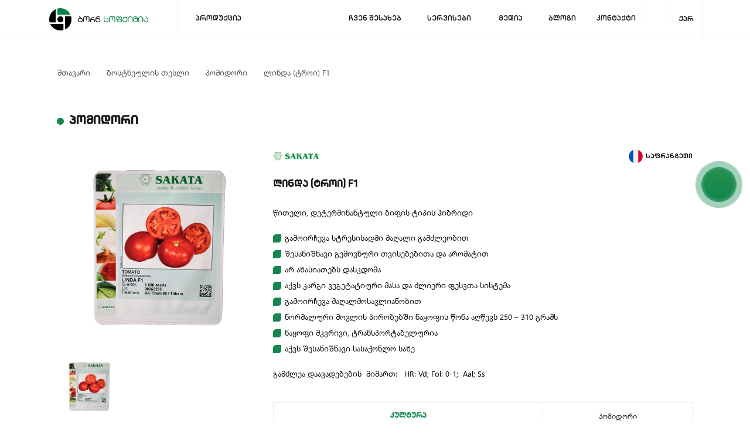

--- FILE ---
content_type: text/html; charset=UTF-8
request_url: https://bornagro.ge/ka/product/205-%E1%83%9A%E1%83%98%E1%83%9C%E1%83%93%E1%83%90-%28%E1%83%A2%E1%83%A0%E1%83%9D%E1%83%98%29-F1
body_size: 92596
content:
<!DOCTYPE html>
<html lang="ka">
    <head>
        <meta charset="UTF-8">
        <meta name="viewport" content="width=device-width, initial-scale=1.0">
        <meta name="description" content="მცენარეთა დაცვა, სასუქები, სათესლე მასალა, ინვენტარი და სხვა">

                <meta property="og:title" content="ლინდა (ტროი) F1"/>
        <meta property="og:image" content="https://bornagro.ge/uploads/product/324671563361341.png"/>
        <meta property="og:image:width" content="200"/>
        <meta property="og:image:height" content="200"/>
                <meta property="og:url" content="https://bornagro.ge/ka/product/205-%E1%83%9A%E1%83%98%E1%83%9C%E1%83%93%E1%83%90-%28%E1%83%A2%E1%83%A0%E1%83%9D%E1%83%98%29-F1"/>
        <meta property="og:site_name" content="bornagro"/>
        <meta property="og:description" content="მცენარეთა დაცვა, სასუქები, სათესლე მასალა, ინვენტარი და სხვა"/>
        <meta property="og:type" content="article"/>
        <meta property="fb:app_id" content="1753899468090062" />
        
        <link rel="stylesheet" href="https://use.fontawesome.com/releases/v5.6.3/css/all.css" integrity="sha384-UHRtZLI+pbxtHCWp1t77Bi1L4ZtiqrqD80Kn4Z8NTSRyMA2Fd33n5dQ8lWUE00s/" crossorigin="anonymous">
        <link rel="stylesheet" type="text/css" href="https://bornagro.ge/assets/client/style/vendor/swiper.min.css"/>
        <link rel="stylesheet" type="text/css" href="https://bornagro.ge/assets/client/style/style.css"/>
        <title> ლინდა (ტროი) F1</title>
        <link rel="icon" type="image/x-icon" href="https://bornagro.ge/assets/client/image/fav-icon.png">
        <link rel="canonical" href="https://bornagro.ge/ka/product/205">
        
                
                    <link rel="amphtml" href="https://bornagro.ge/ka/productamp/205">
            <link rel="canonical" href="https://bornagro.ge/ka/product/205"> 
                
        <!-- Global site tag (gtag.js) - Google Analytics -->
        <script async src="https://www.googletagmanager.com/gtag/js?id=UA-137529309-1"></script>
        <script>
         window.dataLayer = window.dataLayer || [];
         function gtag(){dataLayer.push(arguments);}
         gtag('js', new Date());

         gtag('config', 'UA-137529309-1');
        </script>
    </head>
    <body>
        
        <!-- Load Facebook SDK for JavaScript -->
        <div id="fb-root"></div>
        <script>
         window.fbAsyncInit = function() {
           FB.init({
             xfbml            : true,
             version          : 'v3.3'
           });
         };

         (function(d, s, id) {
         var js, fjs = d.getElementsByTagName(s)[0];
         if (d.getElementById(id)) return;
         js = d.createElement(s); js.id = id;
         js.src = 'https://connect.facebook.net/en_US/sdk/xfbml.customerchat.js';
         fjs.parentNode.insertBefore(js, fjs);
        }(document, 'script', 'facebook-jssdk'));</script>
        
        <!-- საიტის ქუდი -->
        <header class="nav" id="nav">
            
            <div class="container_no-padding">
                <nav class="nav__content">
                    <div class="nav__left">
                        <div class="nav__left-block">
                            <div class="nav__left-lt">
                                <a href="https://bornagro.ge/ka" class="nav__left-lt-lnk"></a>
                                <img src="https://bornagro.ge/assets/client/image/nav-logo-left.svg" alt="" class="nav__left-img_sm">
                                <img src="https://bornagro.ge/assets/client/image/nav-logo-left.svg" alt="" class="nav__left-img_exsm">
                                                                    <img src="https://bornagro.ge/assets/client/image/bornlogogeo.svg" alt="" class="nav__left-img_smm nav__left-img_ge"> 
                                                            </div> 
                            <div class="nav__left-rt ">
                                <a href="https://bornagro.ge/ka" class="nav__left-rt-lnk"></a>
                                <p class="nav__left-rt-txt ">
                                                                            <span class="nav__logo-lside">ბორნ</span>   
                                        <span class="nav__logo-rside">სოფქიმია</span>  
                                                                    </p>
                            </div>
                        </div>
                    </div>
                    <div class="nav__middle">
                        <div class="nav__fixed" id="nav__aside">
                            <div class="nav__fixed-overlay" id="nav__fixed-over"></div>
                            <ul class="nav__list">
                                <li class="nav__list-item">
                                    <a class="nav__list-lnk nav__list-lnk_drp">
                                        ჩვენ შესახებ                                        <span class="nav__list-drp-arr">
                                            <i class="fas fa-chevron-down"></i>
                                        </span>
                                    </a>
                                    <ul class="nav__list-nested">
                                        <li class="nav__list-nested-it">
                                            <a href="https://bornagro.ge/ka/about" class="nav__list-nested-lnk ">
                                                კომპანიის შესახებ                                            </a>
                                        </li>
                                        <li class="nav__list-nested-it">
                                            <a href="https://bornagro.ge/ka/team" class="nav__list-nested-lnk ">
                                                ჩვენი გუნდი                                            </a>
                                        </li>
                                    </ul>
                                </li>
                                <li class="nav__list-item nav__list-item-lt" id="nav__temp-down">
                                    <a class="nav__list-lnk nav__list-lnk_lg nav__list-lnk_drp">
                                        პროდუქცია 
                                        <span class="nav__list-drp-arr">
                                            <i class="fas fa-chevron-down"></i>
                                        </span>
                                    </a> 
                                    <a class="nav__list-lnk nav__list-lnk_sm nav__list-lnk_drp ">
                                        პროდუქცია                                        <span class="nav__list-drp-arr">
                                            <i class="fas fa-chevron-down"></i>
                                        </span>
                                    </a>
                                    <ul class="nav__list-nested"> 
                                                                                                                        <li class="nav__list-nested-it nav__list-nested-dr">
                                            <a href="https://bornagro.ge/ka/category/46-%E1%83%9B%E1%83%AA%E1%83%94%E1%83%9C%E1%83%90%E1%83%A0%E1%83%94%E1%83%97%E1%83%90-%E1%83%93%E1%83%90%E1%83%AA%E1%83%95%E1%83%90" 
                                               althref="https://bornagro.ge/ka/category/46-%E1%83%9B%E1%83%AA%E1%83%94%E1%83%9C%E1%83%90%E1%83%A0%E1%83%94%E1%83%97%E1%83%90-%E1%83%93%E1%83%90%E1%83%AA%E1%83%95%E1%83%90" 
                                               class="nav__list-nested-lnk nav__list-nested-lnkdr"
                                               notclose
                                            >
                                                მცენარეთა დაცვა
                                                <span class="nav__list-nested-arr">
                                                    <i class="fas fa-chevron-down"></i>
                                                </span>
                                            </a>
                                            <ul class="nav__list-nested-two">
                                                                                                    <li class="nav__list-nested-twoit">
                                                        <a href="https://bornagro.ge/ka/products/56-%E1%83%98%E1%83%9C%E1%83%A1%E1%83%94%E1%83%A5%E1%83%A2%E1%83%98%E1%83%AA%E1%83%98%E1%83%93%E1%83%94%E1%83%91%E1%83%98" class="nav__list-nested-twolnk">
                                                            ინსექტიციდები
                                                        </a>
                                                    </li>
                                                                                                    <li class="nav__list-nested-twoit">
                                                        <a href="https://bornagro.ge/ka/products/57-%E1%83%A4%E1%83%A3%E1%83%9C%E1%83%92%E1%83%98%E1%83%AA%E1%83%98%E1%83%93%E1%83%94%E1%83%91%E1%83%98" class="nav__list-nested-twolnk">
                                                            ფუნგიციდები
                                                        </a>
                                                    </li>
                                                                                                    <li class="nav__list-nested-twoit">
                                                        <a href="https://bornagro.ge/ka/products/58-%E1%83%97%E1%83%94%E1%83%A1%E1%83%9A%E1%83%98%E1%83%A1-%E1%83%A8%E1%83%94%E1%83%A1%E1%83%90%E1%83%AC%E1%83%90%E1%83%9B%E1%83%9A%E1%83%94%E1%83%91%E1%83%98" class="nav__list-nested-twolnk">
                                                            თესლის შესაწამლები
                                                        </a>
                                                    </li>
                                                                                                    <li class="nav__list-nested-twoit">
                                                        <a href="https://bornagro.ge/ka/products/59-%E1%83%B0%E1%83%94%E1%83%A0%E1%83%91%E1%83%98%E1%83%AA%E1%83%98%E1%83%93%E1%83%94%E1%83%91%E1%83%98" class="nav__list-nested-twolnk">
                                                            ჰერბიციდები
                                                        </a>
                                                    </li>
                                                                                                    <li class="nav__list-nested-twoit">
                                                        <a href="https://bornagro.ge/ka/products/60-%E1%83%9B%E1%83%98%E1%83%9B%E1%83%AC%E1%83%94%E1%83%91%E1%83%94%E1%83%91%E1%83%9A%E1%83%94%E1%83%91%E1%83%98" class="nav__list-nested-twolnk">
                                                            მიმწებებლები
                                                        </a>
                                                    </li>
                                                                                                    <li class="nav__list-nested-twoit">
                                                        <a href="https://bornagro.ge/ka/products/132-%E1%83%A0%E1%83%9D%E1%83%93%E1%83%94%E1%83%9C%E1%83%A2%E1%83%98%E1%83%AA%E1%83%98%E1%83%93%E1%83%98" class="nav__list-nested-twolnk">
                                                            როდენტიციდი
                                                        </a>
                                                    </li>
                                                                                                    <li class="nav__list-nested-twoit">
                                                        <a href="https://bornagro.ge/ka/products/134-%E1%83%93%E1%83%90%E1%83%AA%E1%83%95%E1%83%98%E1%83%A1-%E1%83%A1%E1%83%A5%E1%83%94%E1%83%9B%E1%83%94%E1%83%91%E1%83%98" class="nav__list-nested-twolnk">
                                                            დაცვის სქემები
                                                        </a>
                                                    </li>
                                                                                                    <li class="nav__list-nested-twoit">
                                                        <a href="https://bornagro.ge/ka/products/140-%E1%83%A1%E1%83%AE%E1%83%95%E1%83%90%E1%83%93%E1%83%90%E1%83%A1%E1%83%AE%E1%83%95%E1%83%90" class="nav__list-nested-twolnk">
                                                            სხვადასხვა
                                                        </a>
                                                    </li>
                                                                                            </ul>
                                        </li>
                                                                                                                        <li class="nav__list-nested-it nav__list-nested-dr">
                                            <a href="https://bornagro.ge/ka/category/47-%E1%83%A1%E1%83%90%E1%83%A1%E1%83%A3%E1%83%A5%E1%83%94%E1%83%91%E1%83%98" 
                                               althref="https://bornagro.ge/ka/category/47-%E1%83%A1%E1%83%90%E1%83%A1%E1%83%A3%E1%83%A5%E1%83%94%E1%83%91%E1%83%98" 
                                               class="nav__list-nested-lnk nav__list-nested-lnkdr"
                                               notclose
                                            >
                                                სასუქები
                                                <span class="nav__list-nested-arr">
                                                    <i class="fas fa-chevron-down"></i>
                                                </span>
                                            </a>
                                            <ul class="nav__list-nested-two">
                                                                                                    <li class="nav__list-nested-twoit">
                                                        <a href="https://bornagro.ge/ka/products/63-%E1%83%9C%E1%83%98%E1%83%90%E1%83%93%E1%83%90%E1%83%92%E1%83%A8%E1%83%98--%E1%83%A8%E1%83%94%E1%83%A1%E1%83%90%E1%83%A2%E1%83%90%E1%83%9C%E1%83%98-%E1%83%A1%E1%83%90%E1%83%A1%E1%83%A3%E1%83%A5%E1%83%94%E1%83%91%E1%83%98" class="nav__list-nested-twolnk">
                                                            ნიადაგში  შესატანი სასუქები
                                                        </a>
                                                    </li>
                                                                                                    <li class="nav__list-nested-twoit">
                                                        <a href="https://bornagro.ge/ka/products/64-%E1%83%AC%E1%83%A7%E1%83%90%E1%83%9A%E1%83%A8%E1%83%98-%E1%83%AE%E1%83%A1%E1%83%9C%E1%83%90%E1%83%93%E1%83%98-%E1%83%A1%E1%83%90%E1%83%A1%E1%83%A3%E1%83%A5%E1%83%94%E1%83%91%E1%83%98" class="nav__list-nested-twolnk">
                                                            წყალში ხსნადი სასუქები
                                                        </a>
                                                    </li>
                                                                                                    <li class="nav__list-nested-twoit">
                                                        <a href="https://bornagro.ge/ka/products/65-%E1%83%A4%E1%83%9D%E1%83%97%E1%83%9A%E1%83%9D%E1%83%95%E1%83%90%E1%83%9C%E1%83%98-%E1%83%99%E1%83%95%E1%83%94%E1%83%91%E1%83%98%E1%83%A1-%E1%83%A1%E1%83%90%E1%83%A1%E1%83%A3%E1%83%A5%E1%83%94%E1%83%91%E1%83%98" class="nav__list-nested-twolnk">
                                                            ფოთლოვანი კვების სასუქები
                                                        </a>
                                                    </li>
                                                                                                    <li class="nav__list-nested-twoit">
                                                        <a href="https://bornagro.ge/ka/products/67-%E1%83%A2%E1%83%9D%E1%83%A0%E1%83%A4%E1%83%98%E1%83%A1-%E1%83%A1%E1%83%A3%E1%83%91%E1%83%A1%E1%83%A2%E1%83%A0%E1%83%90%E1%83%A2%E1%83%98" class="nav__list-nested-twolnk">
                                                            ტორფის სუბსტრატი
                                                        </a>
                                                    </li>
                                                                                            </ul>
                                        </li>
                                                                                                                        <li class="nav__list-nested-it nav__list-nested-dr">
                                            <a href="https://bornagro.ge/ka/category/48-%E1%83%A1%E1%83%90%E1%83%97%E1%83%94%E1%83%A1%E1%83%9A%E1%83%94-%E1%83%9B%E1%83%90%E1%83%A1%E1%83%90%E1%83%9A%E1%83%90" 
                                               althref="https://bornagro.ge/ka/category/48-%E1%83%A1%E1%83%90%E1%83%97%E1%83%94%E1%83%A1%E1%83%9A%E1%83%94-%E1%83%9B%E1%83%90%E1%83%A1%E1%83%90%E1%83%9A%E1%83%90" 
                                               class="nav__list-nested-lnk nav__list-nested-lnkdr"
                                               notclose
                                            >
                                                სათესლე მასალა
                                                <span class="nav__list-nested-arr">
                                                    <i class="fas fa-chevron-down"></i>
                                                </span>
                                            </a>
                                            <ul class="nav__list-nested-two">
                                                                                                    <li class="nav__list-nested-twoit">
                                                        <a href="https://bornagro.ge/ka/products/68-%E1%83%91%E1%83%9D%E1%83%A1%E1%83%A2%E1%83%9C%E1%83%94%E1%83%A3%E1%83%9A%E1%83%98%E1%83%A1-%E1%83%97%E1%83%94%E1%83%A1%E1%83%9A%E1%83%98" class="nav__list-nested-twolnk">
                                                            ბოსტნეულის თესლი
                                                        </a>
                                                    </li>
                                                                                                    <li class="nav__list-nested-twoit">
                                                        <a href="https://bornagro.ge/ka/products/69-%E1%83%91%E1%83%90%E1%83%A6%E1%83%A9%E1%83%94%E1%83%A3%E1%83%9A%E1%83%98%E1%83%A1-%E1%83%97%E1%83%94%E1%83%A1%E1%83%9A%E1%83%98" class="nav__list-nested-twolnk">
                                                            ბაღჩეულის თესლი
                                                        </a>
                                                    </li>
                                                                                                    <li class="nav__list-nested-twoit">
                                                        <a href="https://bornagro.ge/ka/products/70-%E1%83%9B%E1%83%90%E1%83%A0%E1%83%AA%E1%83%95%E1%83%9A%E1%83%94%E1%83%A3%E1%83%9A%E1%83%98%E1%83%A1-%E1%83%B0%E1%83%98%E1%83%91%E1%83%A0%E1%83%98%E1%83%93%E1%83%94%E1%83%91%E1%83%98" class="nav__list-nested-twolnk">
                                                            მარცვლეულის ჰიბრიდები
                                                        </a>
                                                    </li>
                                                                                                    <li class="nav__list-nested-twoit">
                                                        <a href="https://bornagro.ge/ka/products/71-%E1%83%9B%E1%83%96%E1%83%94%E1%83%A1%E1%83%A3%E1%83%9B%E1%83%96%E1%83%98%E1%83%A0%E1%83%98%E1%83%A1-%E1%83%B0%E1%83%98%E1%83%91%E1%83%A0%E1%83%98%E1%83%93%E1%83%94%E1%83%91%E1%83%98" class="nav__list-nested-twolnk">
                                                            მზესუმზირის ჰიბრიდები
                                                        </a>
                                                    </li>
                                                                                                    <li class="nav__list-nested-twoit">
                                                        <a href="https://bornagro.ge/ka/products/72-%E1%83%A1%E1%83%98%E1%83%9B%E1%83%98%E1%83%9C%E1%83%93%E1%83%98%E1%83%A1-%E1%83%B0%E1%83%98%E1%83%91%E1%83%A0%E1%83%98%E1%83%93%E1%83%94%E1%83%91%E1%83%98" class="nav__list-nested-twolnk">
                                                            სიმინდის ჰიბრიდები
                                                        </a>
                                                    </li>
                                                                                                    <li class="nav__list-nested-twoit">
                                                        <a href="https://bornagro.ge/ka/products/73-%E1%83%91%E1%83%90%E1%83%9A%E1%83%90%E1%83%AE%E1%83%98%E1%83%A1-%E1%83%97%E1%83%94%E1%83%A1%E1%83%9A%E1%83%98" class="nav__list-nested-twolnk">
                                                            ბალახის თესლი
                                                        </a>
                                                    </li>
                                                                                                    <li class="nav__list-nested-twoit">
                                                        <a href="https://bornagro.ge/ka/products/74-%E1%83%98%E1%83%9D%E1%83%9C%E1%83%AF%E1%83%90" class="nav__list-nested-twolnk">
                                                            იონჯა
                                                        </a>
                                                    </li>
                                                                                            </ul>
                                        </li>
                                                                                                                        <li class="nav__list-nested-it nav__list-nested-dr">
                                            <a href="https://bornagro.ge/ka/category/49-%E1%83%98%E1%83%9C%E1%83%95%E1%83%94%E1%83%9C%E1%83%A2%E1%83%90%E1%83%A0%E1%83%98" 
                                               althref="https://bornagro.ge/ka/category/49-%E1%83%98%E1%83%9C%E1%83%95%E1%83%94%E1%83%9C%E1%83%A2%E1%83%90%E1%83%A0%E1%83%98" 
                                               class="nav__list-nested-lnk nav__list-nested-lnkdr"
                                               notclose
                                            >
                                                ინვენტარი
                                                <span class="nav__list-nested-arr">
                                                    <i class="fas fa-chevron-down"></i>
                                                </span>
                                            </a>
                                            <ul class="nav__list-nested-two">
                                                                                                    <li class="nav__list-nested-twoit">
                                                        <a href="https://bornagro.ge/ka/products/75-%E1%83%A1%E1%83%90%E1%83%AC%E1%83%90%E1%83%9B%E1%83%9A%E1%83%98-%E1%83%90%E1%83%9E%E1%83%90%E1%83%A0%E1%83%90%E1%83%A2%E1%83%94%E1%83%91%E1%83%98" class="nav__list-nested-twolnk">
                                                            საწამლი აპარატები
                                                        </a>
                                                    </li>
                                                                                                    <li class="nav__list-nested-twoit">
                                                        <a href="https://bornagro.ge/ka/products/76-%E1%83%91%E1%83%90%E1%83%A6%E1%83%98%E1%83%A1-%E1%83%AE%E1%83%94%E1%83%9A%E1%83%A1%E1%83%90%E1%83%AC%E1%83%A7%E1%83%9D%E1%83%94%E1%83%91%E1%83%98" class="nav__list-nested-twolnk">
                                                            ბაღის ხელსაწყოები
                                                        </a>
                                                    </li>
                                                                                                    <li class="nav__list-nested-twoit">
                                                        <a href="https://bornagro.ge/ka/products/77-%E1%83%A1%E1%83%90%E1%83%97%E1%83%98%E1%83%91%E1%83%94%E1%83%91%E1%83%98" class="nav__list-nested-twolnk">
                                                            სათიბები
                                                        </a>
                                                    </li>
                                                                                                    <li class="nav__list-nested-twoit">
                                                        <a href="https://bornagro.ge/ka/products/78-%E1%83%91%E1%83%A3%E1%83%A0%E1%83%A6%E1%83%94%E1%83%91%E1%83%98" class="nav__list-nested-twolnk">
                                                            ბურღები
                                                        </a>
                                                    </li>
                                                                                                    <li class="nav__list-nested-twoit">
                                                        <a href="https://bornagro.ge/ka/products/79-%E1%83%AF%E1%83%90%E1%83%AD%E1%83%95%E1%83%A3%E1%83%A0%E1%83%98-%E1%83%AE%E1%83%94%E1%83%A0%E1%83%AE%E1%83%94%E1%83%91%E1%83%98" class="nav__list-nested-twolnk">
                                                            ჯაჭვური ხერხები
                                                        </a>
                                                    </li>
                                                                                            </ul>
                                        </li>
                                                                                                                        <li class="nav__list-nested-it nav__list-nested-dr">
                                            <a href="https://bornagro.ge/ka/category/50-%E1%83%9B%E1%83%9D%E1%83%A2%E1%83%9D%E1%83%91%E1%83%9A%E1%83%9D%E1%83%99%E1%83%94%E1%83%91%E1%83%98" 
                                               althref="https://bornagro.ge/ka/category/50-%E1%83%9B%E1%83%9D%E1%83%A2%E1%83%9D%E1%83%91%E1%83%9A%E1%83%9D%E1%83%99%E1%83%94%E1%83%91%E1%83%98" 
                                               class="nav__list-nested-lnk nav__list-nested-lnkdr"
                                               notclose
                                            >
                                                მოტობლოკები
                                                <span class="nav__list-nested-arr">
                                                    <i class="fas fa-chevron-down"></i>
                                                </span>
                                            </a>
                                            <ul class="nav__list-nested-two">
                                                                                                    <li class="nav__list-nested-twoit">
                                                        <a href="https://bornagro.ge/ka/products/80-%E1%83%91%E1%83%94%E1%83%9C%E1%83%96%E1%83%98%E1%83%9C%E1%83%98%E1%83%A1--%E1%83%9B%E1%83%9D%E1%83%A2%E1%83%9D%E1%83%91%E1%83%9A%E1%83%9D%E1%83%99%E1%83%94%E1%83%91%E1%83%98" class="nav__list-nested-twolnk">
                                                            ბენზინის  მოტობლოკები
                                                        </a>
                                                    </li>
                                                                                                    <li class="nav__list-nested-twoit">
                                                        <a href="https://bornagro.ge/ka/products/81-%E1%83%93%E1%83%98%E1%83%96%E1%83%94%E1%83%9A%E1%83%98%E1%83%A1-%E1%83%9B%E1%83%9D%E1%83%A2%E1%83%9D%E1%83%91%E1%83%9A%E1%83%9D%E1%83%99%E1%83%94%E1%83%91%E1%83%98" class="nav__list-nested-twolnk">
                                                            დიზელის მოტობლოკები
                                                        </a>
                                                    </li>
                                                                                                    <li class="nav__list-nested-twoit">
                                                        <a href="https://bornagro.ge/ka/products/82-%E1%83%90%E1%83%A5%E1%83%A1%E1%83%94%E1%83%A1%E1%83%A3%E1%83%90%E1%83%A0%E1%83%94%E1%83%91%E1%83%98" class="nav__list-nested-twolnk">
                                                            აქსესუარები
                                                        </a>
                                                    </li>
                                                                                            </ul>
                                        </li>
                                                                                                                        <li class="nav__list-nested-it nav__list-nested-dr">
                                            <a href="https://bornagro.ge/ka/category/51-%E1%83%A1%E1%83%90%E1%83%A0%E1%83%AC%E1%83%A7%E1%83%90%E1%83%95%E1%83%98-%E1%83%A1%E1%83%98%E1%83%A1%E1%83%A2%E1%83%94%E1%83%9B%E1%83%94%E1%83%91%E1%83%98" 
                                               althref="https://bornagro.ge/ka/category/51-%E1%83%A1%E1%83%90%E1%83%A0%E1%83%AC%E1%83%A7%E1%83%90%E1%83%95%E1%83%98-%E1%83%A1%E1%83%98%E1%83%A1%E1%83%A2%E1%83%94%E1%83%9B%E1%83%94%E1%83%91%E1%83%98" 
                                               class="nav__list-nested-lnk nav__list-nested-lnkdr"
                                               notclose
                                            >
                                                სარწყავი სისტემები
                                                <span class="nav__list-nested-arr">
                                                    <i class="fas fa-chevron-down"></i>
                                                </span>
                                            </a>
                                            <ul class="nav__list-nested-two">
                                                                                                    <li class="nav__list-nested-twoit">
                                                        <a href="https://bornagro.ge/ka/products/83-%E1%83%AC%E1%83%A7%E1%83%9A%E1%83%98%E1%83%A1-%E1%83%A2%E1%83%A3%E1%83%9B%E1%83%91%E1%83%9D%E1%83%94%E1%83%91%E1%83%98" class="nav__list-nested-twolnk">
                                                            წყლის ტუმბოები
                                                        </a>
                                                    </li>
                                                                                                    <li class="nav__list-nested-twoit">
                                                        <a href="https://bornagro.ge/ka/products/84-%E1%83%A1%E1%83%90%E1%83%A0%E1%83%AC%E1%83%A7%E1%83%90%E1%83%95%E1%83%98-%E1%83%9B%E1%83%98%E1%83%9A%E1%83%94%E1%83%91%E1%83%98" class="nav__list-nested-twolnk">
                                                            სარწყავი მილები
                                                        </a>
                                                    </li>
                                                                                                    <li class="nav__list-nested-twoit">
                                                        <a href="https://bornagro.ge/ka/products/85-%E1%83%90%E1%83%A5%E1%83%A1%E1%83%94%E1%83%A1%E1%83%A3%E1%83%90%E1%83%A0%E1%83%94%E1%83%91%E1%83%98" class="nav__list-nested-twolnk">
                                                            აქსესუარები
                                                        </a>
                                                    </li>
                                                                                            </ul>
                                        </li>
                                                                                                                        <li class="nav__list-nested-it nav__list-nested-dr">
                                            <a href="https://bornagro.ge/ka/category/52-%E1%83%A1%E1%83%90%E1%83%A1%E1%83%90%E1%83%97%E1%83%91%E1%83%A3%E1%83%A0%E1%83%94-%E1%83%AA%E1%83%94%E1%83%9A%E1%83%9D%E1%83%A4%E1%83%9C%E1%83%94%E1%83%91%E1%83%98" 
                                               althref="https://bornagro.ge/ka/category/52-%E1%83%A1%E1%83%90%E1%83%A1%E1%83%90%E1%83%97%E1%83%91%E1%83%A3%E1%83%A0%E1%83%94-%E1%83%AA%E1%83%94%E1%83%9A%E1%83%9D%E1%83%A4%E1%83%9C%E1%83%94%E1%83%91%E1%83%98" 
                                               class="nav__list-nested-lnk nav__list-nested-lnkdr"
                                               notclose
                                            >
                                                სასათბურე ცელოფნები
                                                <span class="nav__list-nested-arr">
                                                    <i class="fas fa-chevron-down"></i>
                                                </span>
                                            </a>
                                            <ul class="nav__list-nested-two">
                                                                                                    <li class="nav__list-nested-twoit">
                                                        <a href="https://bornagro.ge/ka/products/53-%E1%83%94%E1%83%A0%E1%83%97%E1%83%AC%E1%83%9A%E1%83%98%E1%83%90%E1%83%9C%E1%83%98" class="nav__list-nested-twolnk">
                                                            ერთწლიანი
                                                        </a>
                                                    </li>
                                                                                                    <li class="nav__list-nested-twoit">
                                                        <a href="https://bornagro.ge/ka/products/54-%E1%83%9B%E1%83%A0%E1%83%90%E1%83%95%E1%83%90%E1%83%9A%E1%83%AC%E1%83%9A%E1%83%98%E1%83%90%E1%83%9C%E1%83%98" class="nav__list-nested-twolnk">
                                                            მრავალწლიანი
                                                        </a>
                                                    </li>
                                                                                                    <li class="nav__list-nested-twoit">
                                                        <a href="https://bornagro.ge/ka/products/55-%E1%83%9B%E1%83%A3%E1%83%9A%E1%83%A9%E1%83%98%E1%83%A1-%E1%83%A4%E1%83%98%E1%83%A0%E1%83%94%E1%83%91%E1%83%98" class="nav__list-nested-twolnk">
                                                            მულჩის ფირები
                                                        </a>
                                                    </li>
                                                                                            </ul>
                                        </li>
                                                                                                                        <li class="nav__list-nested-it nav__list-nested-dr">
                                            <a href="https://bornagro.ge/ka/category/152-%E1%83%9B%E1%83%94%E1%83%97%E1%83%AE%E1%83%98%E1%83%9A%E1%83%94%E1%83%9D%E1%83%91%E1%83%90" 
                                               althref="https://bornagro.ge/ka/category/152-%E1%83%9B%E1%83%94%E1%83%97%E1%83%AE%E1%83%98%E1%83%9A%E1%83%94%E1%83%9D%E1%83%91%E1%83%90" 
                                               class="nav__list-nested-lnk nav__list-nested-lnkdr"
                                               notclose
                                            >
                                                მეთხილეობა
                                                <span class="nav__list-nested-arr">
                                                    <i class="fas fa-chevron-down"></i>
                                                </span>
                                            </a>
                                            <ul class="nav__list-nested-two">
                                                                                                                                            </ul>
                                        </li>
                                                                            </ul>
                                </li>
                                <li class="nav__list-item">
                                    <a href="https://bornagro.ge/ka/services" class="nav__list-lnk ">
                                        სერვისები                                    </a>
                                </li>
                                <li class="nav__list-item">
                                    <a href="#" class="nav__list-lnk nav__list-lnk_big nav__list-lnk_drp">
                                        მედია                                        <span class="nav__list-drp-arr">
                                            <i class="fas fa-chevron-down"></i>
                                        </span>
                                    </a>
                                    <a class="nav__list-lnk nav__list-lnk_small nav__list-lnk_drp">
                                        მედია                                        <span class="nav__list-drp-arr">
                                            <i class="fas fa-chevron-down"></i>
                                        </span>
                                    </a>
                                    <ul class="nav__list-nested">
                                        <li class="nav__list-nested-it">
                                            <a href="https://bornagro.ge/ka/activities" class="nav__list-nested-lnk ">
                                                აქტივობები                                            </a>
                                        </li>
                                        <li class="nav__list-nested-it">
                                            <a href="https://bornagro.ge/ka/photogallery" class="nav__list-nested-lnk ">
                                                ფოტო გალერეა                                            </a>
                                        </li>
                                        <li class="nav__list-nested-it">
                                            <a href="https://bornagro.ge/ka/videogallery" class="nav__list-nested-lnk ">
                                                ვიდეო გალერეა                                            </a>
                                        </li>
                                    </ul>
                                </li>
                                <li class="nav__list-item">
                                    <a href="https://bornagro.ge/ka/blog" class="nav__list-lnk ">
                                        ბლოგი                                    </a>
                                </li>
                                <li class="nav__list-item">
                                    <a href="https://bornagro.ge/ka/contact" class="nav__list-lnk ">
                                        კონტაქტი                                    </a>
                                </li>
                            </ul>
                            <div class="nav__social">
                                <span class="nav__social-tt">გამოგვყევით</span>
                                <ul class="nav__social-icons">
                                    <li class="nav__social-icon">
                                        <a href="https://bornagro.ge/ka/services/2-%E1%83%99%E1%83%9D%E1%83%9C%E1%83%A1%E1%83%A3%E1%83%9A%E1%83%A2%E1%83%90%E1%83%9C%E1%83%AA%E1%83%98%E1%83%90-%E1%83%90%E1%83%92%E1%83%A0%E1%83%9D%E1%83%9C%E1%83%9D%E1%83%9B%E1%83%97%E1%83%90%E1%83%9C" class="nav__social-icon-lnk">
                                            <svg id="Layer_1" data-name="Layer 1" xmlns="http://www.w3.org/2000/svg" viewBox="0 0 14.7 21.01"><defs></defs><title>კონსულტაცია აგრონომთან</title><path class="cls-1" d="M7.7,1s1-1,3.6-.9S11.12,3.73,11.1,4s-.65,3.38-1.2,3.5a4.88,4.88,0,0,1-2.2-.38,7.3,7.3,0,0,1-1-1.37A15,15,0,0,1,6.4,4.17C6.41,4.07,7.7,1,7.7,1Z" transform="translate(-3.2 -0.09)"></path><polygon class="cls-1" points="2.5 21.01 12.2 21.01 12.2 11.91 10.1 10.81 9.4 10.61 9.3 10.21 7.6 10.31 7.2 10.31 5.5 10.21 5.3 10.61 4.5 10.81 2.5 11.91 2.5 21.01"></polygon><path class="cls-2" d="M11.1,11.6l-.5-.9-.6.9-1.5-.9c-.3.1-.5.1-.8.2v3.7h5.6V10.9a1.45,1.45,0,0,0-.7-.2Zm1.4,6.5h-1v2.3a2.32,2.32,0,0,0,1.1-2.2C12.6,18.1,12.6,18.1,12.5,18.1Zm-1.9,0a.5.5,0,1,0,.5.5C11.1,18.3,10.9,18,10.6,18.1Zm1.8-.4a2.08,2.08,0,0,0-2.2-1.1c-.1,0-.1,0-.1.1v1h2.3ZM11,20.5a.1.1,0,0,0,.1-.1v-1H8.7A2.08,2.08,0,0,0,11,20.5Zm-4.1-5a.5.5,0,1,0,.5.5A.5.5,0,0,0,6.9,15.5Zm2.8,3.6V16.8A2,2,0,0,0,8.6,19a.1.1,0,0,0,.1.1ZM3.2,16.8v4.3H5.7V12l-.3.3A5.64,5.64,0,0,0,3.2,16.8ZM15.67,8a.55.55,0,0,0,0,.78.61.61,0,1,0,0-.78Zm-.27,4v9.1h2.5V16.8A5.93,5.93,0,0,0,15.4,12Zm1-5a.45.45,0,0,1,0,.5.1.1,0,0,1,.1.1c.1.1.1.1.1.2a1,1,0,0,0,.1-.9,2.41,2.41,0,0,0-1.5-1.2V6S16.2,6.3,16.4,7Zm-3.9,3.3-.3-.5-1.4.6.4.7ZM11.3.1a6.21,6.21,0,0,0-1,.3h-.1c-1.2.5-1.3,2-1.3,3a1.5,1.5,0,0,1,1,1.4,1.5,1.5,0,0,1-3,0,1.66,1.66,0,0,1,.5-1.2A8.32,8.32,0,0,1,7.7,1,4.94,4.94,0,0,0,6,4.6a4.5,4.5,0,0,0,4.5,4.6,4.59,4.59,0,0,0,4.6-4.6A4.54,4.54,0,0,0,11.3.1Zm-.9,10.3L8.9,9.8l-.2.5,1.3.8Zm3.9,5.1a.5.5,0,1,0,.5.5A.5.5,0,0,0,14.3,15.5Z" transform="translate(-3.2 -0.09)"></path></svg>
                                        </a>
                                    </li>
                                    <li class="nav__social-icon">
                                        <a href="https://www.youtube.com/channel/UCAPpp6N5_h4Q4yxamqcjfng" target="_blank" class="nav__social-icon-lnk">
                                            <i class="fab fa-youtube"></i>
                                        </a>
                                    </li>
                                    <li class="nav__social-icon">
                                        <a href="https://www.linkedin.com/company/born-agrochemistry" target="_blank" class="nav__social-icon-lnk">
                                            <i class="fab fa-linkedin-in"></i>
                                        </a>
                                    </li>
                                    <li class="nav__social-icon">
                                        <a href="https://www.facebook.com/BORNAGRO/" target="_blank" class="nav__social-icon-lnk">
                                            <i class="fab fa-facebook-f"></i>
                                        </a>
                                    </li> 
                                </ul>
                            </div>
                        </div>

                    </div>
                    <div class="nav__right">
                        <ul class="nav__right-list">
                            <li class="nav__right-list-it">
                                <button class="nav__right-search " id="nav__search-btn">
                                    <i class="fas fa-search"></i>
                                </button>
                            </li>
                            <li class="nav__right-list-it">
                                <div class="nav__right-lang-wr">
                                    <div class="nav__right-lang" >
                                                                                                                                    <a rel="alternate" 
                                                   class="nav__right-lang-btn active"
                                                >
                                                    ქარ 
                                                </a>
                                                                                                                                                                                <a rel="alternate" 
                                                   hreflang="en" 
                                                   href="#"
                                                   class="nav__right-lang-btn"
                                                   onclick="return false;"
                                                >
                                                    Eng
                                                </a>
                                                                                                                                                                                <a rel="alternate" 
                                                   hreflang="ru" 
                                                   href="#"
                                                   class="nav__right-lang-btn"
                                                   onclick="return false;"
                                                >
                                                    рус
                                                </a>
                                                                                                                        </div>
                                </div>
                            </li>
                            <li class="nav__right-list-it">
                                <button class="nav__right-bar nav__right-bar_fake" ></button>
                            </li>
                        </ul>
                    </div>
                </nav>
            </div>
        </header>

        <button class="nav__right-bar " id="nav__side-toggler" >
            <span class="nav__right-bar-line"></span>
            <img src="https://bornagro.ge/assets/client/image/toggler-icon.png" alt="" class="nav__right-bar-img">
        </button>
        <!-- /საიტის ქუდი -->

        <!-- ძებნა -->
        <div class="search-ov" id="search-ov">
            <div class="search-ov-cont">
                <h4 class="search-ov__tt">ჩაწერეთ საძიებო ფრაზა</h4>
                <form action="https://bornagro.ge/ka/searchSimple" method="GET" id="search-form" >
                    <div class="search-ov__controls">
                        <div class="search-ov__inp-wr">
                            <input type="text" name="search" value=""  id="search-ovinp" class="search-ov__inp" placeholder="ძებნა">
                        </div>
                        <div class="search-ov__cat-wr">
                            <div id="wr" class="search-ov__selcont" >
                              <input type="hidden" name="type" class="inp-category" id="inp-category">
                                <button type="button" class="search-ov-selected" id="search-ov-selected" notselected>
                                    <span id="selected">აირჩიეთ</span>
                                    <i class="fas fa-chevron-down"></i>
                                </button>
                                <ul class="search-ov-ls" id="search-ov-ls">
                                    <li class="search-ov-it" data-value="1"   data-text="პროდუქცია" >პროდუქცია</li>
                                    <li class="search-ov-it" data-value="2"   data-text="აქტივობები">აქტივობები</li>
                                    <li class="search-ov-it" data-value="3"  data-text="ბლოგი">ბლოგი</li>
                                </ul>
                            </div>
                        </div>
                        <button class="search-ov__btn">
                            <i class="fas fa-search"></i>
                        </button>
                    </div>
                </form>
                <small id="search-ov__errmes" class="search-ov__error-mess" >ტექსტის ველი ცარიელია</small>

            </div>
            <button class="search-ov__closer" id="search-ov__closer" ></button>
        </div>
        <!-- /ძებნა -->

        <!-- ძირითადი შიგთავსი -->
        <div class="breadcrumb">
    <div class="container">
        <div class="breadcrumb__wr">
            <ul class="breadcrumb__ls">
                                    <li class="breadcrumb__it">
                        <a href="https://bornagro.ge/ka" class="breadcrumb__lnk">
                            მთავარი
                            <i class="fas fa-chevron-right breadcrumb__arr"></i>
                        </a>
                    </li>
                                    <li class="breadcrumb__it">
                        <a href="https://bornagro.ge/ka/category/68-%E1%83%91%E1%83%9D%E1%83%A1%E1%83%A2%E1%83%9C%E1%83%94%E1%83%A3%E1%83%9A%E1%83%98%E1%83%A1-%E1%83%97%E1%83%94%E1%83%A1%E1%83%9A%E1%83%98" class="breadcrumb__lnk">
                            ბოსტნეულის თესლი
                            <i class="fas fa-chevron-right breadcrumb__arr"></i>
                        </a>
                    </li>
                                    <li class="breadcrumb__it">
                        <a href="https://bornagro.ge/ka/products/127-%E1%83%9E%E1%83%9D%E1%83%9B%E1%83%98%E1%83%93%E1%83%9D%E1%83%A0%E1%83%98" class="breadcrumb__lnk">
                            პომიდორი
                            <i class="fas fa-chevron-right breadcrumb__arr"></i>
                        </a>
                    </li>
                                    <li class="breadcrumb__it">
                        <a href="https://bornagro.ge/ka/product/205" class="breadcrumb__lnk">
                            ლინდა (ტროი) F1
                            <i class="fas fa-chevron-right breadcrumb__arr"></i>
                        </a>
                    </li>
                            </ul>
        </div>
    </div>
</div>


<div class="prin grow-height">
    <div class="container">
        <div class="section-title-wr">
            <h3 class="section-title">პომიდორი</h3>
        </div>
    </div>
    <div class="container">
        <div class="prin__con"> 
            <!-- left side -->
            <div class="prin__cont-lt">
                <div class="prin__cont-inside">
                    <img src="/uploads/product/324671563361341.png" alt="ლინდა (ტროი) F1" index="0" id="prin__main-img" class="prin__main-img">
                    <div class="prin__cont-bottom">
                        <div class="swiper-container milk-slider">
                            <div class="swiper-wrapper">
                                <div class="swiper-slide">
                                    <img src="/uploads/product/324671563361341.png" class="prin__slider-thumb" alt="ლინდა (ტროი) F1">
                                </div>
                                                                                            </div>
                        </div>
                    </div>
                </div>
            </div>
            <!-- right side -->
            <div class="prin__cont-rt">
                <div class="prin__cont-rt-ins">
                    <div class="prin__cont-top">
                                                    <img src="/uploads/brands/781861555056381.png" alt="SAKATA" class="prin__cont-img" style="height: 40px;">
                                                                            <span class="prin__cont-earth">
                                <img src="/uploads/brands/countries/437031563370591.png" alt="SAKATA">
                                საფრანგეთი
                            </span>
                                            </div>
                    <div class="prin__cont-detail">
                        <h3 class="prin__cont-tt">ლინდა (ტროი) F1</h3>
                        <p>წითელი, დეტერმინანტული ბიფის ტიპის ჰიბრიდი</p>

<ul>
	<li>გამოირჩევა სტრესისადმი მაღალი გამძლეობით</li>
	<li>შესანიშნავი გემოვნური თვისებებითა და არომატით</li>
	<li>არ ახასიათებს დასკდომა</li>
	<li>აქვს კარგი&nbsp;ვეგეტატიური მასა და&nbsp;ძლიერი ფესვთა სისტემა</li>
	<li>გამოირჩევა მაღალმოსავლიანობით</li>
	<li>ნორმალური მოვლის პირობებში ნაყოფის წონა აღწევს 250 &ndash; 310 გრამს</li>
	<li>ნაყოფი მკვრივი, ტრანსპორტაბელურია</li>
	<li>აქვს შესანიშნავი სასაქონლო სახე</li>
</ul>

<p>გამძლეა დაავადებების &nbsp;მიმართ: &nbsp; HR: Vd; Fol: 0-1; &nbsp;Aal; Ss</p>
                    </div>
                    <div class="prin__table-wr">
                        <div class="prin__table-scrollable">
                            
                            <table border="1" cellpadding="1" cellspacing="1" style="width:500px">
	<tbody>
		<tr>
			<th scope="row">კულტურა</th>
			<td>პომიდორი</td>
		</tr>
		<tr>
			<th scope="row">ნაყოფის ფერი</th>
			<td>წითელი</td>
		</tr>
		<tr>
			<th scope="row">მარცვლების რაოდენობა</th>
			<td>500 / 1000 მარცვალი</td>
		</tr>
		<tr>
			<th scope="row">ნაყოფის მასა (გრ)</th>
			<td>250 - 310</td>
		</tr>
		<tr>
			<th scope="row">ვეგეტაციის პერიოდი (გადარგვიდან)</th>
			<td>65 &ndash; 70 დღე</td>
		</tr>
		<tr>
			<th scope="row">მოყვანის პირობები</th>
			<td>ღია გრუნტისთვის</td>
		</tr>
		<tr>
			<th scope="row">ნაყოფის ფორმა</th>
			<td>მრგვალი&nbsp;</td>
		</tr>
	</tbody>
</table>
                            
                            
                            
                        </div>
                        <ul class="prin__actions">
                            <li class="prin__actions-it">
                                
<!--                                <a href="#" class="prin__actions-lnk prin__actions-lnk_fc" >
                                    <i class="fab fa-facebook-square"></i>
                                    გააზიარე
                                </a>-->
                                
<a class="button prin__actions-lnk prin__actions-lnk_fc" href="https://www.facebook.com/sharer/sharer.php?app_id=1753899468090062&sdk=joey&u=https://bornagro.ge/ka/product/205-%E1%83%9A%E1%83%98%E1%83%9C%E1%83%93%E1%83%90-%28%E1%83%A2%E1%83%A0%E1%83%9D%E1%83%98%29-F1/&display=popup&ref=plugin&src=share_button" onclick="return !window.open(this.href, 'Facebook', 'width=640,height=640')"><i class="fab fa-facebook-square"></i>
                                    გააზიარე</a>
                                
                            </li>
                                                                                    <li class="prin__actions-it">
                                <a href="https://bornagro.ge/ka/print/205" class="prin__actions-lnk prin__actions-lnk_pr" target="_blank">
                                    <i class="fas fa-print"></i>
                                    ამობეჭდვა                                </a>
                            </li>
                                                    </ul>
                    </div>
                </div>
            </div>
        </div>  
    </div>
</div>
<!-- Gallery Overlay -->
<div class="phalbumin__over" id="productinner__over">
    <div class="phalbumin__over-cont" id="phalbumin__over-cont">
        <div class="phalbumin__over-goes">
            <button class="phalbumin__over-go phalbumin__over-go_prev phalbumin-button-prev">
                <i class="fas fa-chevron-left"></i>
            </button>
            <button class="phalbumin__over-go phalbumin__over-go_next phalbumin-button-next">
                <i class="fas fa-chevron-right"></i>
            </button>
        </div>
        <div class="phalbumin__over-contin">
            <button class="phalbumin__over-closer" id="phalbumin__over-closer" >
                <i class="fas fa-times"></i>
            </button>
            <div class="swiper-container productinner__gallery-top">
                <div class="swiper-wrapper">
                    <div class="swiper-slide" style="background: #fff;">
                        <img src="/uploads/product/324671563361341.png" class="phalbumin__over-mainimg" alt="ლინდა (ტროი) F1">
                    </div>
                                                        </div>
            </div>
            <div class="phalbumin__gallery-thumbwr">
                <div class="swiper-container productinner__gallery-thum">
                    <div class="swiper-wrapper">
                        <div class="swiper-slide">
                            <img src="/uploads/product/324671563361341.png"  alt="ლინდა (ტროი) F1" class="phalbumin__gallery-thum-img">
                        </div>
                                                                    </div>
                </div>
            </div>
        </div>
    </div>
</div>
<div class="prin__similar-pr">
    <div class="container">
        <div class="section-title-wr">
            <h3 class="section-title">მსგავსი პროდუქცია</h3>
        </div>
    </div>
    <div class="prin__similar-pr-wr">
        <div class="container">
            <div class="swiper-container prin__similarpr-slider">
                <div class="swiper-wrapper">
                                            <div class="swiper-slide">
                            <figure class="prin__similarpr-figure">
                                <a href="https://bornagro.ge/ka/product/249-%E1%83%91%E1%83%98%E1%83%92-%E1%83%9E%E1%83%98%E1%83%9C%E1%83%99%E1%83%98-F1" class="prin__similarpr-lnk">
                                    <img src="/uploads/product/357261566367224.png" alt="ბიგ პინკი F1" class="prin__similarpr-img">
                                </a>
                                <figcaption class="prin__similarpr-figcap" >
                                    <a href="https://bornagro.ge/ka/product/249-%E1%83%91%E1%83%98%E1%83%92-%E1%83%9E%E1%83%98%E1%83%9C%E1%83%99%E1%83%98-F1" class="prin__similarpr-blnk"></a>
                                    <h4 class="prin__similarpr-tt" >
                                        ბიგ პინკი F1
                                    </h4>
                                                                                                                                                            <span class="prin__similarpr-country">საფრანგეთი</span>
                                                                                                            </figcaption>
                            </figure>
                        </div>
                                            <div class="swiper-slide">
                            <figure class="prin__similarpr-figure">
                                <a href="https://bornagro.ge/ka/product/236-%E1%83%A9%E1%83%98%E1%83%9B%E1%83%92%E1%83%90%E1%83%9C%E1%83%98-F1" class="prin__similarpr-lnk">
                                    <img src="/uploads/product/114071564652808.png" alt="ჩიმგანი F1" class="prin__similarpr-img">
                                </a>
                                <figcaption class="prin__similarpr-figcap" >
                                    <a href="https://bornagro.ge/ka/product/236-%E1%83%A9%E1%83%98%E1%83%9B%E1%83%92%E1%83%90%E1%83%9C%E1%83%98-F1" class="prin__similarpr-blnk"></a>
                                    <h4 class="prin__similarpr-tt" >
                                        ჩიმგანი F1
                                    </h4>
                                                                                                                                                            <span class="prin__similarpr-country">საფრანგეთი</span>
                                                                                                            </figcaption>
                            </figure>
                        </div>
                                            <div class="swiper-slide">
                            <figure class="prin__similarpr-figure">
                                <a href="https://bornagro.ge/ka/product/235-%E1%83%9E%E1%83%98%E1%83%9C%E1%83%A5-%E1%83%99%E1%83%A0%E1%83%98%E1%83%A1%E1%83%A2%E1%83%90%E1%83%9A%E1%83%98-F1" class="prin__similarpr-lnk">
                                    <img src="/uploads/product/151191564652782.png" alt="პინქ კრისტალი F1" class="prin__similarpr-img">
                                </a>
                                <figcaption class="prin__similarpr-figcap" >
                                    <a href="https://bornagro.ge/ka/product/235-%E1%83%9E%E1%83%98%E1%83%9C%E1%83%A5-%E1%83%99%E1%83%A0%E1%83%98%E1%83%A1%E1%83%A2%E1%83%90%E1%83%9A%E1%83%98-F1" class="prin__similarpr-blnk"></a>
                                    <h4 class="prin__similarpr-tt" >
                                        პინქ კრისტალი F1
                                    </h4>
                                                                                                                                                            <span class="prin__similarpr-country">საფრანგეთი</span>
                                                                                                            </figcaption>
                            </figure>
                        </div>
                                            <div class="swiper-slide">
                            <figure class="prin__similarpr-figure">
                                <a href="https://bornagro.ge/ka/product/223-%E1%83%93%E1%83%98%E1%83%9C%E1%83%9D-F1" class="prin__similarpr-lnk">
                                    <img src="/uploads/product/270921564577965.png" alt="დინო F1" class="prin__similarpr-img">
                                </a>
                                <figcaption class="prin__similarpr-figcap" >
                                    <a href="https://bornagro.ge/ka/product/223-%E1%83%93%E1%83%98%E1%83%9C%E1%83%9D-F1" class="prin__similarpr-blnk"></a>
                                    <h4 class="prin__similarpr-tt" >
                                        დინო F1
                                    </h4>
                                                                                                                                                            <span class="prin__similarpr-country">საფრანგეთი</span>
                                                                                                            </figcaption>
                            </figure>
                        </div>
                                            <div class="swiper-slide">
                            <figure class="prin__similarpr-figure">
                                <a href="https://bornagro.ge/ka/product/222-%E1%83%99%E1%83%90%E1%83%A0%E1%83%A2%E1%83%98%E1%83%94-F1" class="prin__similarpr-lnk">
                                    <img src="/uploads/product/263291564578215.png" alt="კარტიე F1" class="prin__similarpr-img">
                                </a>
                                <figcaption class="prin__similarpr-figcap" >
                                    <a href="https://bornagro.ge/ka/product/222-%E1%83%99%E1%83%90%E1%83%A0%E1%83%A2%E1%83%98%E1%83%94-F1" class="prin__similarpr-blnk"></a>
                                    <h4 class="prin__similarpr-tt" >
                                        კარტიე F1
                                    </h4>
                                                                                                                                                            <span class="prin__similarpr-country">საფრანგეთი</span>
                                                                                                            </figcaption>
                            </figure>
                        </div>
                                            <div class="swiper-slide">
                            <figure class="prin__similarpr-figure">
                                <a href="https://bornagro.ge/ka/product/217-%E1%83%AF%E1%83%90%E1%83%9A%E1%83%98%E1%83%9A%E1%83%90-F1" class="prin__similarpr-lnk">
                                    <img src="/uploads/product/677261563363785.png" alt="ჯალილა F1" class="prin__similarpr-img">
                                </a>
                                <figcaption class="prin__similarpr-figcap" >
                                    <a href="https://bornagro.ge/ka/product/217-%E1%83%AF%E1%83%90%E1%83%9A%E1%83%98%E1%83%9A%E1%83%90-F1" class="prin__similarpr-blnk"></a>
                                    <h4 class="prin__similarpr-tt" >
                                        ჯალილა F1
                                    </h4>
                                                                                                                                                            <span class="prin__similarpr-country">საფრანგეთი</span>
                                                                                                            </figcaption>
                            </figure>
                        </div>
                                            <div class="swiper-slide">
                            <figure class="prin__similarpr-figure">
                                <a href="https://bornagro.ge/ka/product/210-%E1%83%9E%E1%83%98%E1%83%9C%E1%83%A5-%E1%83%9E%E1%83%90%E1%83%A0%E1%83%90%E1%83%93%E1%83%90%E1%83%98%E1%83%96%E1%83%98-F1" class="prin__similarpr-lnk">
                                    <img src="/uploads/product/556741566562470.png" alt="პინქ პარადაიზი F1" class="prin__similarpr-img">
                                </a>
                                <figcaption class="prin__similarpr-figcap" >
                                    <a href="https://bornagro.ge/ka/product/210-%E1%83%9E%E1%83%98%E1%83%9C%E1%83%A5-%E1%83%9E%E1%83%90%E1%83%A0%E1%83%90%E1%83%93%E1%83%90%E1%83%98%E1%83%96%E1%83%98-F1" class="prin__similarpr-blnk"></a>
                                    <h4 class="prin__similarpr-tt" >
                                        პინქ პარადაიზი F1
                                    </h4>
                                                                                                                                                            <span class="prin__similarpr-country">საფრანგეთი</span>
                                                                                                            </figcaption>
                            </figure>
                        </div>
                                            <div class="swiper-slide">
                            <figure class="prin__similarpr-figure">
                                <a href="https://bornagro.ge/ka/product/199-%E1%83%9E%E1%83%98%E1%83%9C%E1%83%A5-%E1%83%98%E1%83%9B%E1%83%9E%E1%83%A0%E1%83%94%E1%83%A8%E1%83%94%E1%83%9C%E1%83%98-F1" class="prin__similarpr-lnk">
                                    <img src="/uploads/product/155431563352082.png" alt="პინქ იმპრეშენი F1" class="prin__similarpr-img">
                                </a>
                                <figcaption class="prin__similarpr-figcap" >
                                    <a href="https://bornagro.ge/ka/product/199-%E1%83%9E%E1%83%98%E1%83%9C%E1%83%A5-%E1%83%98%E1%83%9B%E1%83%9E%E1%83%A0%E1%83%94%E1%83%A8%E1%83%94%E1%83%9C%E1%83%98-F1" class="prin__similarpr-blnk"></a>
                                    <h4 class="prin__similarpr-tt" >
                                        პინქ იმპრეშენი F1
                                    </h4>
                                                                                                                                                            <span class="prin__similarpr-country">საფრანგეთი</span>
                                                                                                            </figcaption>
                            </figure>
                        </div>
                                            <div class="swiper-slide">
                            <figure class="prin__similarpr-figure">
                                <a href="https://bornagro.ge/ka/product/194-%E1%83%92%E1%83%94%E1%83%9C%E1%83%94%E1%83%A0%E1%83%90%E1%83%9A%E1%83%98-F1" class="prin__similarpr-lnk">
                                    <img src="/uploads/product/193051563350660.png" alt="გენერალი F1" class="prin__similarpr-img">
                                </a>
                                <figcaption class="prin__similarpr-figcap" >
                                    <a href="https://bornagro.ge/ka/product/194-%E1%83%92%E1%83%94%E1%83%9C%E1%83%94%E1%83%A0%E1%83%90%E1%83%9A%E1%83%98-F1" class="prin__similarpr-blnk"></a>
                                    <h4 class="prin__similarpr-tt" >
                                        გენერალი F1
                                    </h4>
                                                                                                                                                            <span class="prin__similarpr-country">საფრანგეთი</span>
                                                                                                            </figcaption>
                            </figure>
                        </div>
                                            <div class="swiper-slide">
                            <figure class="prin__similarpr-figure">
                                <a href="https://bornagro.ge/ka/product/193-%E1%83%9E%E1%83%98%E1%83%9C%E1%83%A5-%E1%83%91%E1%83%A3%E1%83%A8%E1%83%98-F1" class="prin__similarpr-lnk">
                                    <img src="/uploads/product/450581563349606.png" alt="პინქ ბუში F1" class="prin__similarpr-img">
                                </a>
                                <figcaption class="prin__similarpr-figcap" >
                                    <a href="https://bornagro.ge/ka/product/193-%E1%83%9E%E1%83%98%E1%83%9C%E1%83%A5-%E1%83%91%E1%83%A3%E1%83%A8%E1%83%98-F1" class="prin__similarpr-blnk"></a>
                                    <h4 class="prin__similarpr-tt" >
                                        პინქ ბუში F1
                                    </h4>
                                                                                                                                                            <span class="prin__similarpr-country">საფრანგეთი</span>
                                                                                                            </figcaption>
                            </figure>
                        </div>
                                            <div class="swiper-slide">
                            <figure class="prin__similarpr-figure">
                                <a href="https://bornagro.ge/ka/product/76-%E1%83%9E%E1%83%90%E1%83%9C%E1%83%94%E1%83%99%E1%83%A0%E1%83%90-F1" class="prin__similarpr-lnk">
                                    <img src="/uploads/product/931091559054455.png" alt="პანეკრა F1" class="prin__similarpr-img">
                                </a>
                                <figcaption class="prin__similarpr-figcap" >
                                    <a href="https://bornagro.ge/ka/product/76-%E1%83%9E%E1%83%90%E1%83%9C%E1%83%94%E1%83%99%E1%83%A0%E1%83%90-F1" class="prin__similarpr-blnk"></a>
                                    <h4 class="prin__similarpr-tt" >
                                        პანეკრა F1
                                    </h4>
                                                                                                                                                            <span class="prin__similarpr-country">შვეიცარია</span>
                                                                                                            </figcaption>
                            </figure>
                        </div>
                                            <div class="swiper-slide">
                            <figure class="prin__similarpr-figure">
                                <a href="https://bornagro.ge/ka/product/66-%E1%83%A4%E1%83%90%E1%83%9C%E1%83%A2%E1%83%90%E1%83%A1%E1%83%A2%E1%83%98%E1%83%9C%E1%83%90-F1" class="prin__similarpr-lnk">
                                    <img src="/uploads/product/865791558535834.png" alt="ფანტასტინა F1" class="prin__similarpr-img">
                                </a>
                                <figcaption class="prin__similarpr-figcap" >
                                    <a href="https://bornagro.ge/ka/product/66-%E1%83%A4%E1%83%90%E1%83%9C%E1%83%A2%E1%83%90%E1%83%A1%E1%83%A2%E1%83%98%E1%83%9C%E1%83%90-F1" class="prin__similarpr-blnk"></a>
                                    <h4 class="prin__similarpr-tt" >
                                        ფანტასტინა F1
                                    </h4>
                                                                                                                                                            <span class="prin__similarpr-country">შვეიცარია</span>
                                                                                                            </figcaption>
                            </figure>
                        </div>
                                            <div class="swiper-slide">
                            <figure class="prin__similarpr-figure">
                                <a href="https://bornagro.ge/ka/product/65-%E1%83%A3%E1%83%9A%E1%83%98%E1%83%A1%E1%83%94-F1" class="prin__similarpr-lnk">
                                    <img src="/uploads/product/648611558535652.png" alt="ულისე F1" class="prin__similarpr-img">
                                </a>
                                <figcaption class="prin__similarpr-figcap" >
                                    <a href="https://bornagro.ge/ka/product/65-%E1%83%A3%E1%83%9A%E1%83%98%E1%83%A1%E1%83%94-F1" class="prin__similarpr-blnk"></a>
                                    <h4 class="prin__similarpr-tt" >
                                        ულისე F1
                                    </h4>
                                                                                                                                                            <span class="prin__similarpr-country">შვეიცარია</span>
                                                                                                            </figcaption>
                            </figure>
                        </div>
                                            <div class="swiper-slide">
                            <figure class="prin__similarpr-figure">
                                <a href="https://bornagro.ge/ka/product/63-%E1%83%91%E1%83%9D%E1%83%A1%E1%83%A2%E1%83%98%E1%83%9C%E1%83%90-F1" class="prin__similarpr-lnk">
                                    <img src="/uploads/product/115831558535293.png" alt="ბოსტინა F1" class="prin__similarpr-img">
                                </a>
                                <figcaption class="prin__similarpr-figcap" >
                                    <a href="https://bornagro.ge/ka/product/63-%E1%83%91%E1%83%9D%E1%83%A1%E1%83%A2%E1%83%98%E1%83%9C%E1%83%90-F1" class="prin__similarpr-blnk"></a>
                                    <h4 class="prin__similarpr-tt" >
                                        ბოსტინა F1
                                    </h4>
                                                                                                                                                            <span class="prin__similarpr-country">შვეიცარია</span>
                                                                                                            </figcaption>
                            </figure>
                        </div>
                                            <div class="swiper-slide">
                            <figure class="prin__similarpr-figure">
                                <a href="https://bornagro.ge/ka/product/38-%E1%83%95%E1%83%9D%E1%83%9A%E1%83%95%E1%83%94%E1%83%A0%E1%83%98%E1%83%9C%E1%83%98-F1" class="prin__similarpr-lnk">
                                    <img src="/uploads/product/237721557508286.png" alt="ვოლვერინი F1" class="prin__similarpr-img">
                                </a>
                                <figcaption class="prin__similarpr-figcap" >
                                    <a href="https://bornagro.ge/ka/product/38-%E1%83%95%E1%83%9D%E1%83%9A%E1%83%95%E1%83%94%E1%83%A0%E1%83%98%E1%83%9C%E1%83%98-F1" class="prin__similarpr-blnk"></a>
                                    <h4 class="prin__similarpr-tt" >
                                        ვოლვერინი F1
                                    </h4>
                                                                                                                                                            <span class="prin__similarpr-country">შვეიცარია</span>
                                                                                                            </figcaption>
                            </figure>
                        </div>
                                            <div class="swiper-slide">
                            <figure class="prin__similarpr-figure">
                                <a href="https://bornagro.ge/ka/product/33-%E1%83%91%E1%83%9D%E1%83%91%E1%83%99%E1%83%90%E1%83%A2%E1%83%98-F1" class="prin__similarpr-lnk">
                                    <img src="/uploads/product/795911557577225.png" alt="ბობკატი F1" class="prin__similarpr-img">
                                </a>
                                <figcaption class="prin__similarpr-figcap" >
                                    <a href="https://bornagro.ge/ka/product/33-%E1%83%91%E1%83%9D%E1%83%91%E1%83%99%E1%83%90%E1%83%A2%E1%83%98-F1" class="prin__similarpr-blnk"></a>
                                    <h4 class="prin__similarpr-tt" >
                                        ბობკატი F1
                                    </h4>
                                                                                                                                                            <span class="prin__similarpr-country">შვეიცარია</span>
                                                                                                            </figcaption>
                            </figure>
                        </div>
                                    </div>
            </div>
        </div>
    </div>
</div>
<div class="prin__pulse">
    <button class="print__pulse-btn" id="print__pulse-btn">
        <i class="fas fa-phone"></i>
    </button>
    <div class="prin__pulse-content">
                            <a href="tel: 598333760  579700007" class="prin__pulse-lnk">
                <i class="fas fa-mobile-alt"></i> 598333760  579700007
            </a> 
            </div>
</div>

        <!-- /ძირითადი შიგთავსი -->        

        <!-- საიტის ძირი -->
        <footer class="footer">
            <div class="container">
                <ul class="footer__colms">

                    <li class="footer__col">
                        <div class="footer__icons">
                            <a href="https://bornagro.ge/ka/services/2-%E1%83%99%E1%83%9D%E1%83%9C%E1%83%A1%E1%83%A3%E1%83%9A%E1%83%A2%E1%83%90%E1%83%9C%E1%83%AA%E1%83%98%E1%83%90-%E1%83%90%E1%83%92%E1%83%A0%E1%83%9D%E1%83%9C%E1%83%9D%E1%83%9B%E1%83%97%E1%83%90%E1%83%9C" class="footer__icon-link footer__icon-link_man">
                                <svg id="Layer_1" data-name="Layer 1" xmlns="http://www.w3.org/2000/svg" viewBox="0 0 14.7 21.01"><defs></defs><title>კონსულტაცია აგრონომთან</title><path class="cls-1" d="M7.7,1s1-1,3.6-.9S11.12,3.73,11.1,4s-.65,3.38-1.2,3.5a4.88,4.88,0,0,1-2.2-.38,7.3,7.3,0,0,1-1-1.37A15,15,0,0,1,6.4,4.17C6.41,4.07,7.7,1,7.7,1Z" transform="translate(-3.2 -0.09)"></path><polygon class="cls-1" points="2.5 21.01 12.2 21.01 12.2 11.91 10.1 10.81 9.4 10.61 9.3 10.21 7.6 10.31 7.2 10.31 5.5 10.21 5.3 10.61 4.5 10.81 2.5 11.91 2.5 21.01"></polygon><path class="cls-2" d="M11.1,11.6l-.5-.9-.6.9-1.5-.9c-.3.1-.5.1-.8.2v3.7h5.6V10.9a1.45,1.45,0,0,0-.7-.2Zm1.4,6.5h-1v2.3a2.32,2.32,0,0,0,1.1-2.2C12.6,18.1,12.6,18.1,12.5,18.1Zm-1.9,0a.5.5,0,1,0,.5.5C11.1,18.3,10.9,18,10.6,18.1Zm1.8-.4a2.08,2.08,0,0,0-2.2-1.1c-.1,0-.1,0-.1.1v1h2.3ZM11,20.5a.1.1,0,0,0,.1-.1v-1H8.7A2.08,2.08,0,0,0,11,20.5Zm-4.1-5a.5.5,0,1,0,.5.5A.5.5,0,0,0,6.9,15.5Zm2.8,3.6V16.8A2,2,0,0,0,8.6,19a.1.1,0,0,0,.1.1ZM3.2,16.8v4.3H5.7V12l-.3.3A5.64,5.64,0,0,0,3.2,16.8ZM15.67,8a.55.55,0,0,0,0,.78.61.61,0,1,0,0-.78Zm-.27,4v9.1h2.5V16.8A5.93,5.93,0,0,0,15.4,12Zm1-5a.45.45,0,0,1,0,.5.1.1,0,0,1,.1.1c.1.1.1.1.1.2a1,1,0,0,0,.1-.9,2.41,2.41,0,0,0-1.5-1.2V6S16.2,6.3,16.4,7Zm-3.9,3.3-.3-.5-1.4.6.4.7ZM11.3.1a6.21,6.21,0,0,0-1,.3h-.1c-1.2.5-1.3,2-1.3,3a1.5,1.5,0,0,1,1,1.4,1.5,1.5,0,0,1-3,0,1.66,1.66,0,0,1,.5-1.2A8.32,8.32,0,0,1,7.7,1,4.94,4.94,0,0,0,6,4.6a4.5,4.5,0,0,0,4.5,4.6,4.59,4.59,0,0,0,4.6-4.6A4.54,4.54,0,0,0,11.3.1Zm-.9,10.3L8.9,9.8l-.2.5,1.3.8Zm3.9,5.1a.5.5,0,1,0,.5.5A.5.5,0,0,0,14.3,15.5Z" transform="translate(-3.2 -0.09)"></path></svg>
                            </a>
                            <a href="https://www.facebook.com/BORNAGRO/" 
                               class="footer__icon-link footer__icon-link_fb"
                               target="_blank"
                               >
                                <i class="fab fa-facebook-f"></i>
                            </a>
                            <a href="https://www.linkedin.com/company/born-agrochemistry" 
                               class="footer__icon-link footer__icon-link_lk"
                               target="_blank"
                               >
                                <i class="fab fa-linkedin-in"></i>
                            </a>
                            <a href="https://www.youtube.com/channel/UCAPpp6N5_h4Q4yxamqcjfng" 
                               class="footer__icon-link footer__icon-link_yt"
                               target="_blank"
                               >
                                <i class="fab fa-youtube"></i>
                            </a>
                        </div>
                    </li>

                    <li class="footer__col footer__col-flex">
                        <a href="#" class="footer__logo-lnk" >
                            <img src="https://bornagro.ge/assets/client/image/born-fullsvg.svg" alt="" class="footer__logo">
                        </a>
                        <p class="footer__text">
                            ხარისხი მეტი წარმატებისთვის!
                        </p>
                        <p class="footer__smart-lnk">
                            დამზადებულია: 
                            <a href="https://smartweb.ge/" target="_blank">SmartWeb</a>-ში 
                        </p>
                    </li>

                    <li class="footer__col">
                        <a class="footer__link footer__link-flex">
                            <i class="fas fa-map-marker-alt"></i>
                            თბილისი, ქვემო ფონიჭალა, მარნეულის ქუჩა 44
                        </a>
                                                <p class="footer__phone-wr">
                                                                                                <i class="fas fa-phone"></i>
                                    <a href="tel: 598333760  579700007" class="footer__phone-num" >
                                        598333760  579700007
                                    </a> 
                                                                                    </p>
                        <a href="mailto: info@bornagro.ge" class="footer__link footer__link-mail" >
                            <i class="fas fa-envelope"></i>
                            info@bornagro.ge
                        </a>
                        <p class="footer__smart-lnk2">
                            დამზადებულია: 
                            <a href="https://smartweb.ge/" target="_blank">SmartWeb</a>-ში 
                        </p>
                    </li>

                    <li class="footer__col">
                        <a href="https://bornagro.ge/ka/about" class="footer__link footer__link_bullet" >
                            ჩვენ შესახებ                        </a>
                        <a id="footer__fake-lnk" class="footer__link footer__link_bullet" notclose>
                            პროდუქცია                        </a>

                        <a href="https://bornagro.ge/ka/services" class="footer__link footer__link_bullet" >
                            სერვისები                        </a>

                        <a href="https://bornagro.ge/ka/contact" class="footer__link footer__link_bullet" >
                            კონტაქტი                        </a>
                    </li>

                    <li class="footer__col">
                        <a href="https://bornagro.ge/ka/blog" class="footer__link footer__link_bullet" >
                            ბლოგი                        </a>
                        <a href="https://bornagro.ge/ka/activities" class="footer__link footer__link_bullet" >
                            აქტივობები                        </a>

                        <a href="https://bornagro.ge/ka/photogallery" class="footer__link footer__link_bullet" >
                            ფოტო გალერეა                        </a>

                        <a href="https://bornagro.ge/ka/videogallery" class="footer__link footer__link_bullet" >
                            ვიდეო გალერეა                        </a>
                    </li>

                </ul>
            </div>
            
            <!-- Your customer chat code -->
            <div class="fb-customerchat"
                 attribution=setup_tool
                 page_id="1600582616928247"
                 theme_color="#67b868"
                 logged_in_greeting="გამარჯობა"
                 logged_out_greeting="გამარჯობა">
            </div>
            
        </footer>
        <!-- /საიტის ძირი -->
        <!-- <script src="https://bornagro.ge/assets/client/script/vendor/lazy-loading.js"></script> -->
        <script src="https://bornagro.ge/assets/client/script/vendor/jquery-3.3.1.min.js"></script>
        <script src="https://bornagro.ge/assets/client/script/vendor/swiper.min.js"></script>
        <script src="https://bornagro.ge/assets/client/script/swiper-init.js"></script>
        <script src="https://bornagro.ge/assets/client/script/vendor/jquery.animateNumber.min.js"></script>
        <script src="https://bornagro.ge/assets/client/script/manageprogress.js"></script>
        <script src="https://bornagro.ge/assets/client/script/app.js"></script>
            </body>
</html>

--- FILE ---
content_type: text/css
request_url: https://bornagro.ge/assets/client/style/style.css
body_size: 137556
content:
* {
	margin: 0;
	padding: 0;
}
body {
	display: -webkit-box;
	display: -ms-flexbox;
	display: flex;
	-webkit-box-orient: vertical;
	-webkit-box-direction: normal;
	-ms-flex-flow: column nowrap;
	flex-flow: column nowrap;
	min-height: 100vh;
}
ol,
ul {
	list-style-type: none;
}
img {
	display: block;
}
button,
input,
textarea {
	border: none;
	outline: none;
}
input,
textarea {
	display: block;
	width: 100%;
	-webkit-box-sizing: border-box;
	box-sizing: border-box;
}
textarea {
	resize: none;
}
button {
	cursor: pointer;
}
a {
	text-decoration: none;
	color: inherit;
}
@font-face {
	font-family: "panton";
	src: url("../font/pantonmtav3-bold.ttf") format("truetype");
}
@font-face {
	font-family: "segoe";
	src: url("../font/segoeui.ttf") format("truetype");
}
@font-face {
	font-family: "dejavu-caps";
	src: url("../font/dejavu_sans_caps.ttf") format("truetype");
}
@font-face {
	font-family: "tavdr";
	src: url("../font/lgv-tavdrigina.ttf") format("truetype");
}
:root {
	--green: #13874d;
	--litegreen: #b9dc58;
	--white: #fff;
	--black: #181818;
	--liteblack: #7f8c8d;
	--grey: #f8f8f8;
	--darkgrey: #bcbcbc;
}
.container {
	max-width: 1084px;
	padding: 0 20px;
	margin: 0 auto;
}
.container_lg {
	max-width: 1115px;
	padding: 0 10px;
	margin: 0 auto;
}
.container_no-padding {
	max-width: 1115px;
	margin: 0 auto;
}
.grow-height {
	-webkit-box-flex: 1;
	-ms-flex: 1 1 auto;
	flex: 1 1 auto;
}
.mn-slider {
	position: relative;
}
.mn-slider__item {
	position: relative;
	height: calc(100vh - 120px);
}
.mn-slider__img_lg {
	position: absolute;
	top: 0;
	left: 0;
	width: 100%;
	height: 100%;
	-o-object-fit: cover;
	object-fit: cover;
	z-index: 1;
}
.mn-slider__item-cnt {
	position: relative;
	z-index: 3;
	top: 50%;
	-webkit-transform: translateY(-50%);
	-ms-transform: translateY(-50%);
	transform: translateY(-50%);
	max-width: 1084px;
	padding: 0 10px;
	margin: 0 auto;
	text-align: center;
}
.mn-slider__item-tt {
	display: inline-block;
	max-width: 600px;
	color: var(--white);
	font-family: "panton";
	font-size: 22px;
	margin: 0 0 35px 0;
	-webkit-transition: all 1500ms 300ms;
	-o-transition: all 1500ms 300ms;
	transition: all 1500ms 300ms;
	-webkit-transform: translateY(-50px);
	-ms-transform: translateY(-50px);
	transform: translateY(-50px);
	opacity: 0;
}
.mn-slider .swiper-slide-active .mn-slider__item-tt {
	-webkit-transform: translateY(0px);
	-ms-transform: translateY(0px);
	transform: translateY(0px);
	opacity: 1;
}
.mn-slider .swiper-slide-active .mn-slider__item-lnk {
	-webkit-transform: translate(0);
	-ms-transform: translate(0);
	transform: translate(0);
}
.mn-slider-lnk-wr {
	overflow: hidden;
	padding: 10px;
}
.mn-slider__item-lnk {
	position: relative;
	display: inline-block;
	-webkit-transform: translateY(200px);
	-ms-transform: translateY(200px);
	transform: translateY(200px);
	-webkit-transition: all 500ms 900ms;
	-o-transition: all 500ms 900ms;
	transition: all 500ms 900ms;
	-webkit-box-shadow: 0 0 0 0 red;
	box-shadow: 0 0 0 0 red;
	-webkit-animation: pulse 1s infinite;
	animation: pulse 1s infinite;
	background: rgba(255, 255, 255, 0.5);
}
.mn-slider__img_sm {
	display: block;
	max-width: 164px;
	-webkit-box-shadow: 0 0 0 0 red;
	box-shadow: 0 0 0 0 red;
}
@-webkit-keyframes pulse {
	0% {
		-webkit-box-shadow: 0 0 0 0 rgba(255, 255, 255, 0.7);
		box-shadow: 0 0 0 0 rgba(255, 255, 255, 0.7);
	}
	to {
		-webkit-box-shadow: 0 0 0 10px rgba(255, 255, 255, 0);
		box-shadow: 0 0 0 10px rgba(255, 255, 255, 0);
	}
}
@keyframes pulse {
	0% {
		-webkit-box-shadow: 0 0 0 0 rgba(255, 255, 255, 0.7);
		box-shadow: 0 0 0 0 rgba(255, 255, 255, 0.7);
	}
	to {
		-webkit-box-shadow: 0 0 0 10px rgba(255, 255, 255, 0);
		box-shadow: 0 0 0 10px rgba(255, 255, 255, 0);
	}
}
@-webkit-keyframes pulse2 {
	0% {
		-webkit-box-shadow: 0 0 0 0 rgba(255, 255, 255, 0.7);
		box-shadow: 0 0 0 0 rgba(255, 255, 255, 0.7);
	}
	to {
		-webkit-box-shadow: 0 0 0 10px rgba(255, 255, 255, 0);
		box-shadow: 0 0 0 10px rgba(255, 255, 255, 0);
	}
}
@keyframes pulse2 {
	0% {
		-webkit-box-shadow: 0 0 0 0 rgba(255, 255, 255, 0.7);
		box-shadow: 0 0 0 0 rgba(255, 255, 255, 0.7);
	}
	to {
		-webkit-box-shadow: 0 0 0 10px rgba(255, 255, 255, 0);
		box-shadow: 0 0 0 10px rgba(255, 255, 255, 0);
	}
}
@keyframes pulse2 {
	0% {
		width: 100%;
		height: 100%;
		opacity: 1;
	}
	to {
		width: calc(100% + 15px);
		height: calc(100% + 15px);
		opacity: 0;
	}
}
.ms-slider__tgg-ex {
	display: none;
	position: absolute;
	left: 0;
	bottom: 70px;
	width: 100%;
	z-index: 3;
}
.mn-slider__tgg-wr {
	display: -webkit-box;
	display: -ms-flexbox;
	display: flex;
	max-width: 1084px;
	padding: 0 10px;
	margin: 0 auto;
}
.mn__slider-tg {
	width: 57px;
	height: 57px;
	background-color: transparent;
	border: 2px solid rgba(255, 255, 255, 0.6);
	font-size: 22px;
	color: #fff;
}
.mn__slider-tg-lt,
.mn__slider-tg-rt {
	position: relative;
}
.mn__slider-tg-lt:before,
.mn__slider-tg-rt:before {
	content: "";
	position: absolute;
	top: 10px;
	width: 100%;
	height: 100%;
	background: -webkit-gradient(
		linear,
		left top,
		left bottom,
		from(#b9dc58),
		to(#13874d)
	);
	background: -webkit-linear-gradient(top, #b9dc58, #13874d);
	background: -o-linear-gradient(top, #b9dc58, #13874d);
	background: linear-gradient(to bottom, #b9dc58, #13874d);
	z-index: -1;
	-webkit-transition: all 300ms ease-out 0s;
	-o-transition: all 300ms ease-out 0s;
	transition: all 300ms ease-out 0s;
	pointer-events: none;
}
.mn__slider-tg-lt:before {
	right: 10px;
}
.mn__slider-tg-lt:hover:before {
	right: 0;
	top: 0;
}
.mn__slider-tg-rt {
	margin: 0 0 0 20px;
}
.mn__slider-tg-rt:before {
	left: 10px;
}
.mn__slider-tg-rt:hover:before {
	left: 0;
	top: 0;
}
.dr-slider-wr {
	position: relative;
	z-index: 1;
	margin: -94px 0 0 0;
}
.dr-slider {
	width: 80%;
	max-width: 930px;
	margin: 0 0 0 auto;
}
.dr-slider-slide {
	width: 184px;
	padding: 10px;
	-webkit-box-sizing: border-box;
	box-sizing: border-box;
	-webkit-transform: translateX(100px);
	-ms-transform: translateX(100px);
	transform: translateX(100px);
	opacity: 0;
	-webkit-animation: movecategoryleft 700ms forwards;
	animation: movecategoryleft 700ms forwards;
}
@-webkit-keyframes movecategoryleft {
	0% {
		-webkit-transform: translateX(100px);
		transform: translateX(100px);
		opacity: 0;
	}
	to {
		-webkit-transform: translateX(0px);
		transform: translateX(0px);
		opacity: 1;
	}
}
@keyframes movecategoryleft {
	0% {
		-webkit-transform: translateX(100px);
		transform: translateX(100px);
		opacity: 0;
	}
	to {
		-webkit-transform: translateX(0px);
		transform: translateX(0px);
		opacity: 1;
	}
}
.dr-slider__item {
	position: relative;
	background: var(--grey);
	height: 164px;
	text-align: center;
	padding: 30px 0 0 0;
	-webkit-box-sizing: border-box;
	box-sizing: border-box;
	-webkit-transition: -webkit-box-shadow 300ms;
	transition: -webkit-box-shadow 300ms;
	-o-transition: box-shadow 300ms;
	transition: box-shadow 300ms;
	transition: box-shadow 300ms, -webkit-box-shadow 300ms;
	z-index: 0;
}
.dr-slider__item.active {
	-webkit-box-shadow: 0 0 15px rgba(24, 24, 24, 0.15);
	box-shadow: 0 0 15px rgba(24, 24, 24, 0.15);
}
.dr-slider__item:hover {
	-webkit-box-shadow: 0 0 15px rgba(24, 24, 24, 0.15);
	box-shadow: 0 0 15px rgba(24, 24, 24, 0.15);
}
.dr-slider__item:hover:before {
	height: 100%;
}
.dr-slider__item:hover:after {
	height: 100%;
}
.dr-slider__item:hover .dr-slider__line:before {
	width: 100%;
}
.dr-slider__item:hover .dr-slider__line:after {
	width: 100%;
}
.dr-slider__item:after,
.dr-slider__item:before {
	content: "";
	position: absolute;
	width: 2px;
	background: var(--green);
	-webkit-transition: all 300ms;
	-o-transition: all 300ms;
	transition: all 300ms;
}
.dr-slider__item:before {
	height: 0%;
	left: 0;
	bottom: 0;
}
.dr-slider__item:after {
	height: 0%;
	right: 0;
	top: 0;
}
.dr-slider__line:after,
.dr-slider__line:before {
	content: "";
	position: absolute;
	height: 2px;
	background: var(--green);
	-webkit-transition: all 300ms;
	-o-transition: all 300ms;
	transition: all 300ms;
}
.dr-slider__line:before {
	width: 0%;
	left: 0;
	top: 0;
}
.dr-slider__line:after {
	width: 0%;
	right: 0;
	bottom: 0;
}
.dr-slider__item-lnk {
	position: absolute;
	top: 0;
	left: 0;
	width: 100%;
	height: 100%;
}
.dr-slider__item-tt {
	display: block;
	text-decoration: none;
	color: var(--black);
	font-family: "panton";
	font-size: 12px;
	margin: 0 0 20px 0;
	text-transform: uppercase;
	padding: 0 5px;
}
.dr-slider__item-img {
	position: absolute;
	bottom: 15px;
	left: calc(50% - 43px);
	margin: 0 auto;
	width: 85px;
}
.progress {
	background: -webkit-gradient(
		linear,
		left top,
		left bottom,
		from(#f8f8f8),
		to(#fff)
	);
	background: -webkit-linear-gradient(top, #f8f8f8, #fff);
	background: -o-linear-gradient(top, #f8f8f8, #fff);
	background: linear-gradient(to bottom, #f8f8f8, #fff);
	padding: 0 0 15px 0;
}
.section-title-wr {
	padding: 30px 0;
}
.section-title {
	position: relative;
	font-family: "panton";
	font-size: 20px;
	color: var(--black);
	padding: 0 0 0 20px;
	text-transform: uppercase;
}
.section-title:before {
	content: "";
	position: absolute;
	left: -1px;
	top: calc(50% - 6px);
	border-radius: 50%;
	width: 12px;
	height: 12px;
	background: var(--green);
}
.progress__list {
	display: -ms-grid;
	display: grid;
	-ms-grid-columns: (1fr) [1];
	grid-template-columns: repeat(1, 1fr);
	grid-gap: 30px 0;
}
.progress__list-cont {
	display: -ms-grid;
	display: grid;
	-ms-grid-columns: 80px 1fr;
	grid-template-columns: 80px 1fr;
	-webkit-box-align: center;
	-ms-flex-align: center;
	align-items: center;
	grid-gap: 0 15px;
	max-width: 300px;
	margin: 0 auto;
}
.progress__list-img {
	-o-object-fit: contain;
	object-fit: contain;
	-ms-grid-column-align: center;
	justify-self: center;
}
.progress__list-desc {
	font-family: "panton";
	font-size: 25px;
	color: var(--black);
}
.progress__list-desc p {
	font-size: 17px;
}
.progress__list-desc.progress__list-descen {
	font-family: "panton";
	font-size: 17px;
	color: var(--black);
}
.progress__list-desc.progress__list-descen p {
	font-size: 21px;
}
.progress__list-desc.progress__list-descru {
	font-family: "panton";
	font-size: 25px;
	color: var(--black);
}
.progress__list-desc.progress__list-descru p {
	font-size: 16px;
}
.progress__list-num {
	opacity: 0.3;
	-webkit-transition: all 2000ms;
	-o-transition: all 2000ms;
	transition: all 2000ms;
}
.progress__list-num.active {
	opacity: 1;
}
.actions {
	padding: 70px 0 100px 0;
	border-bottom: 1px solid rgba(0, 0, 0, 0.03);
}
.actions__slider-wr {
	max-width: calc(100% - (100% - 1084px) / 2);
	margin-left: auto;
	padding: 0 0 0 20px;
}
.actions__slide {
	width: 256px;
}
.actions__slider-item:hover .actions__item-desc:before {
	opacity: 1;
}
.actions__slider-item:hover .actions__item-txt {
	color: #fff;
}
.actions__slider-item:hover .actions__item-desc-top time {
	color: #fff;
}
.actions__slider-item:hover .actions__item-cat {
	color: #fff;
}
.actions__slider-img {
	width: 100%;
	height: 240px;
	-o-object-fit: cover;
	object-fit: cover;
}
.actions__item-desc {
	position: relative;
	background: var(--grey);
	z-index: 0;
}
.actions__item-desc:before {
	content: "";
	position: absolute;
	bottom: 0;
	left: 0;
	width: 100%;
	height: 100%;
	z-index: -1;
	background: -webkit-gradient(
		linear,
		left top,
		left bottom,
		from(#b9dc58),
		to(#13874d)
	);
	background: -webkit-linear-gradient(top, #b9dc58, #13874d);
	background: -o-linear-gradient(top, #b9dc58, #13874d);
	background: linear-gradient(to bottom, #b9dc58, #13874d);
	opacity: 0;
	-webkit-transition: all 500ms;
	-o-transition: all 500ms;
	transition: all 500ms;
}
.actions__item-mlnk {
	position: absolute;
	width: 100%;
	height: 100%;
	top: 0;
	left: 0;
	z-index: 10;
}
.actions__item-desc-top {
	padding: 20px;
	display: -webkit-box;
	display: -ms-flexbox;
	display: flex;
	-webkit-box-orient: horizontal;
	-webkit-box-direction: normal;
	-ms-flex-flow: row nowrap;
	flex-flow: row nowrap;
	-webkit-box-pack: justify;
	-ms-flex-pack: justify;
	justify-content: space-between;
	font-family: "panton";
	font-size: 12px;
}
.actions__item-desc-top time {
	color: var(--black);
}
.actions__item-cat {
	color: var(--green);
}
.actions__item-txt {
	display: block;
	color: var(--black);
	text-decoration: none;
	font-family: "panton";
	font-size: 14px;
	padding: 0 20px 0px 20px;
	line-height: 1.6;
	-webkit-transition: color 300ms;
	-o-transition: color 300ms;
	transition: color 300ms;
	height: 64px;
}
.companies {
	padding: 50px 0;
}
.companies__item-lnk {
	display: block;
	display: -webkit-box;
	display: -ms-flexbox;
	display: flex;
	-webkit-box-pack: center;
	-ms-flex-pack: center;
	justify-content: center;
	-webkit-box-align: center;
	-ms-flex-align: center;
	align-items: center;
}
.companies__img {
	display: block;
	-webkit-transition: -webkit-filter 300ms;
	transition: -webkit-filter 300ms;
	-o-transition: filter 300ms;
	transition: filter 300ms;
	transition: filter 300ms, -webkit-filter 300ms;
	max-width: 170px;
}
.double-wr {
	max-width: 1084px;
	margin: 0 auto;
}
.progress.progress-two {
	background: none;
}
.pr-product__fluid {
	display: -ms-grid;
	display: grid;
	-ms-grid-columns: 1fr;
	grid-template-columns: 1fr;
	grid-gap: 50px 20px;
}
.pr-product__lt {
	position: relative;
	z-index: 0;
}
.pr-product__img_fsm {
	width: 100%;
	visibility: visible;
}
.pr-product__img_lg {
	position: absolute;
	width: 150%;
	right: 0;
	top: 0;
	visibility: hidden;
	z-index: 1;
}
.pr-product__img_grey {
	position: absolute;
	width: 150%;
	right: 0;
	top: 50px;
	visibility: hidden;
	z-index: 0;
}
.pr-product__lt-cont {
	position: absolute;
	top: 50%;
	-webkit-transform: translate(50%, -50%);
	-ms-transform: translate(50%, -50%);
	transform: translate(50%, -50%);
	right: 50%;
	width: 80%;
	z-index: 2;
}
.pr-product__img_sm {
	width: 100%;
	-webkit-transition: -webkit-transform 300ms;
	transition: -webkit-transform 300ms;
	-o-transition: transform 300ms;
	transition: transform 300ms;
	transition: transform 300ms, -webkit-transform 300ms;
	-webkit-transform: scale(1);
	-ms-transform: scale(1);
	transform: scale(1);
}
.pr-product__img_sm.scale-down {
	-webkit-transform: scale(0);
	-ms-transform: scale(0);
	transform: scale(0);
}
.pr-product__md-cont {
	position: relative;
	top: 50%;
	-webkit-transform: translateY(-50%);
	-ms-transform: translateY(-50%);
	transform: translateY(-50%);
	display: -ms-grid;
	display: grid;
	-ms-grid-columns: 1fr;
	grid-template-columns: 1fr;
	grid-gap: 0 10px;
	padding: 0 20px;
}
.pr-product__md-contlt {
	overflow: hidden;
}
.pr-product__item {
	height: 100%;
	display: -webkit-box;
	display: -ms-flexbox;
	display: flex;
	-webkit-box-orient: vertical;
	-webkit-box-direction: normal;
	-ms-flex-flow: column nowrap;
	flex-flow: column nowrap;
	padding: 0 3px;
}
.pr__product__item-tt {
	color: var(--black);
	font-family: "panton";
	font-size: 27px;
	margin: 0 0 25px 0;
}
.pr__product__item-desc {
	color: var(--liteblack);
	font-family: "segoe";
	font-size: 14px;
	line-height: 1.7;
	margin: 0 0 15px 0;
}
.pr__product__item-ls {
	display: -webkit-box;
	display: -ms-flexbox;
	display: flex;
	-webkit-box-orient: vertical;
	-webkit-box-direction: normal;
	-ms-flex-flow: column nowrap;
	flex-flow: column nowrap;
	margin: auto 0 0 0;
	overflow: hidden;
}
.pr__product__item-it {
	position: relative;
	color: var(--black);
	font-family: "panton";
	font-size: 12px;
	padding: 0 0 0 19px;
	margin: 0 20px 0 0;
	line-height: 2;
	opacity: 0;
	-webkit-transform: translateX(100px);
	-ms-transform: translateX(100px);
	transform: translateX(100px);
}
.pr__product__item-it:before {
	content: "";
	position: absolute;
	left: 0;
	top: calc(50% - 7px);
	width: 14px;
	height: 14px;
	background: var(--green);
	border-radius: 5px 0 5px 0;
}
.swiper-slide-active .pr__product__item-it {
	-webkit-animation: special-item 300ms forwards;
	animation: special-item 300ms forwards;
}
.swiper-slide-active .pr__product__item-it:first-child {
	-webkit-animation-delay: 300ms;
	animation-delay: 300ms;
}
.swiper-slide-active .pr__product__item-it:nth-child(2) {
	-webkit-animation-delay: 600ms;
	animation-delay: 600ms;
}
.swiper-slide-active .pr__product__item-it:nth-child(3) {
	-webkit-animation-delay: 900ms;
	animation-delay: 900ms;
}
.swiper-slide-active .pr__product__item-it:nth-child(4) {
	-webkit-animation-delay: 1200ms;
	animation-delay: 1200ms;
}
.swiper-slide-active .pr__product__item-it:nth-child(5) {
	-webkit-animation-delay: 1500ms;
	animation-delay: 1500ms;
}
.swiper-slide-active .pr__product__item-it:nth-child(6) {
	-webkit-animation-delay: 1800ms;
	animation-delay: 1800ms;
}
.swiper-slide-active .pr__product__item-it:nth-child(7) {
	-webkit-animation-delay: 2100ms;
	animation-delay: 2100ms;
}
.swiper-slide-active .pr__product__item-it:nth-child(8) {
	-webkit-animation-delay: 2400ms;
	animation-delay: 2400ms;
}
.swiper-slide-active .pr__product__item-it:nth-child(9) {
	-webkit-animation-delay: 2700ms;
	animation-delay: 2700ms;
}
.swiper-slide-active .pr__product__item-it:nth-child(10) {
	-webkit-animation-delay: 3000ms;
	animation-delay: 3000ms;
}
@-webkit-keyframes special-item {
	0% {
		opacity: 0;
		-webkit-transform: translateX(100px);
		transform: translateX(100px);
	}
	to {
		opacity: 1;
		-webkit-transform: translateX(0px);
		transform: translateX(0px);
	}
}
@keyframes special-item {
	0% {
		opacity: 0;
		-webkit-transform: translateX(100px);
		transform: translateX(100px);
	}
	to {
		opacity: 1;
		-webkit-transform: translateX(0px);
		transform: translateX(0px);
	}
}
.pr-product__md-contrt {
	display: none;
	position: relative;
}
.pr-product__md-mcont {
	position: absolute;
	top: 0;
	left: 0;
	width: 100%;
	height: 100%;
	display: -webkit-box;
	display: -ms-flexbox;
	display: flex;
	-webkit-box-orient: vertical;
	-webkit-box-direction: normal;
	-ms-flex-flow: column nowrap;
	flex-flow: column nowrap;
	-webkit-box-pack: justify;
	-ms-flex-pack: justify;
	justify-content: space-between;
}
.pr-product__md-prevbtn {
	position: relative;
	display: block;
	width: 57px;
	height: 57px;
	background-color: transparent;
	border: 2px solid rgba(127, 140, 141, 0.3);
	font-size: 22px;
	color: var(--green);
	margin: 0 0 0 auto;
}
.pr-product__md-prevbtn:before {
	content: "";
	position: absolute;
	top: 15px;
	right: 15px;
	width: 100%;
	height: 100%;
	z-index: -1;
	background: var(--grey);
	-webkit-transition: all 300ms;
	-o-transition: all 300ms;
	transition: all 300ms;
}
.pr-product__md-prevbtn:hover:before {
	top: 0;
	right: 0;
}
.pr-product__small-pag {
	display: block;
	padding: 25px 0;
}
.pr-product__small-pag .pr-product__md-prog {
	-webkit-box-orient: horizontal;
	-webkit-box-direction: normal;
	-ms-flex-flow: row nowrap;
	flex-flow: row nowrap;
}
.pr-product__small-pag .pr-product__md-prog .pr-product__md-prog-it {
	margin: 0 5px;
}
.pr-product__md-prog {
	-webkit-box-flex: 1;
	-ms-flex: 1 1 auto;
	flex: 1 1 auto;
	display: -webkit-box;
	display: -ms-flexbox;
	display: flex;
	-webkit-box-orient: vertical;
	-webkit-box-direction: normal;
	-ms-flex-flow: column nowrap;
	flex-flow: column nowrap;
	-webkit-box-pack: center;
	-ms-flex-pack: center;
	justify-content: center;
	-webkit-box-align: center;
	-ms-flex-align: center;
	align-items: center;
}
.pr-product__md-prog-it {
	width: 10px;
	height: 10px;
	margin: 5px 0;
	background: var(--green);
	outline: none;
}
.pr-product__md-nextbtn {
	position: relative;
	display: block;
	width: 57px;
	height: 57px;
	background-color: transparent;
	border: 2px solid rgba(127, 140, 141, 0.3);
	font-size: 22px;
	color: var(--green);
}
.pr-product__md-nextbtn:before {
	content: "";
	position: absolute;
	top: 15px;
	left: 15px;
	width: 100%;
	height: 100%;
	z-index: -1;
	background: var(--grey);
	-webkit-transition: all 300ms;
	-o-transition: all 300ms;
	transition: all 300ms;
}
.pr-product__md-nextbtn:hover:before {
	top: 0;
	left: 0;
}
.small-leaf-wr {
	overflow: hidden;
}
.small-leaf-wr-cont {
	max-width: 1400px;
	margin: 0 auto;
}
.small-leaf__img-wr {
	position: relative;
}
.small-leaf__img {
	margin: 0 0 0 auto;
	visibility: visible;
}
.small-leaf__fimg {
	position: absolute;
	bottom: 0;
	right: -115px;
	visibility: hidden;
}
.news {
	padding: 10px 0 0 0;
}
.news__lt {
	display: -ms-grid;
	display: grid;
	grid-template-columns: repeat(auto-fill, minmax(256px, 1fr));
	grid-gap: 40px 20px;
}
.news__it-cont {
	height: 100%;
	background: var(--grey);
	display: -webkit-box;
	display: -ms-flexbox;
	display: flex;
	-webkit-box-orient: vertical;
	-webkit-box-direction: normal;
	-ms-flex-flow: column nowrap;
	flex-flow: column nowrap;
}
.news__it-cont:hover .news__it-details:before {
	opacity: 1;
}
.news__it-cont:hover .news__it-bottom,
.news__it-cont:hover .news__it-desc,
.news__it-cont:hover .news__it-time,
.news__it-cont:hover .news__it-type {
	color: #fff;
}
.news__it-lnk {
	display: block;
}
.news__it-img {
	display: block;
	width: 100%;
	height: 240px;
	-o-object-fit: cover;
	object-fit: cover;
}
.news__it-details {
	position: relative;
	z-index: 0;
	-webkit-box-flex: 1;
	-ms-flex: 1 1 auto;
	flex: 1 1 auto;
}
.news__it-details:before {
	content: "";
	position: absolute;
	bottom: 0;
	left: 0;
	width: 100%;
	height: 100%;
	z-index: -1;
	background: -webkit-gradient(
		linear,
		left top,
		left bottom,
		from(#b9dc58),
		to(#13874d)
	);
	background: -webkit-linear-gradient(top, #b9dc58, #13874d);
	background: -o-linear-gradient(top, #b9dc58, #13874d);
	background: linear-gradient(to bottom, #b9dc58, #13874d);
	-webkit-transition: all 500ms;
	-o-transition: all 500ms;
	transition: all 500ms;
	opacity: 0;
}
.news__it-mlnk {
	position: absolute;
	width: 100%;
	height: 100%;
	z-index: 10;
	-webkit-transition: color 300ms;
	-o-transition: color 300ms;
	transition: color 300ms;
}
.news__details-top {
	display: -webkit-box;
	display: -ms-flexbox;
	display: flex;
	-webkit-box-orient: horizontal;
	-webkit-box-direction: normal;
	-ms-flex-flow: row nowrap;
	flex-flow: row nowrap;
	-webkit-box-pack: justify;
	-ms-flex-pack: justify;
	justify-content: space-between;
	padding: 20px;
	-webkit-transition: color 300ms;
	-o-transition: color 300ms;
	transition: color 300ms;
}
.news__it-time {
	color: var(--black);
	font-family: "panton";
	font-size: 12px;
	-webkit-transition: color 300ms;
	-o-transition: color 300ms;
	transition: color 300ms;
}
.news__it-type {
	color: var(--green);
	font-family: "panton";
	font-size: 12px;
	-webkit-transition: color 300ms;
	-o-transition: color 300ms;
	transition: color 300ms;
}
.news__it-bottom {
	padding: 0 20px 25px 20px;
}
.news__it-desc {
	color: var(--black);
	font-family: "panton";
	font-size: 14px;
	line-height: 1.5;
	-webkit-transition: color 300ms;
	-o-transition: color 300ms;
	transition: color 300ms;
}
.phalbum {
	padding: 10px 0 0 0;
}
.phalbum__ls {
	display: -ms-grid;
	display: grid;
	grid-template-columns: repeat(auto-fill, minmax(300px, 1fr));
	grid-gap: 20px;
}
.phalbum__item-cont {
	position: relative;
	z-index: 0;
	overflow: hidden;
}
.phalbum__item-cont:before {
	content: "";
	position: absolute;
	top: 0;
	left: 0;
	width: 100%;
	height: 100%;
	background-image: -webkit-gradient(
		linear,
		left bottom,
		left top,
		from(rgba(0, 0, 0, 0.9)),
		color-stop(25%, rgba(255, 255, 255, 0))
	);
	background-image: -webkit-linear-gradient(
		bottom,
		rgba(0, 0, 0, 0.9) 0%,
		rgba(255, 255, 255, 0) 25%
	);
	background-image: -o-linear-gradient(
		bottom,
		rgba(0, 0, 0, 0.9) 0%,
		rgba(255, 255, 255, 0) 25%
	);
	background-image: linear-gradient(
		to top,
		rgba(0, 0, 0, 0.9) 0%,
		rgba(255, 255, 255, 0) 25%
	);
	pointer-events: none;
}
.phalbum__item-cont:after {
	content: "";
	position: absolute;
	top: 0;
	left: 0;
	width: 100%;
	height: 100%;
	pointer-events: none;
	background: rgba(0, 0, 0, 0.4);
	opacity: 0;
	-webkit-transition: all 300ms;
	-o-transition: all 300ms;
	transition: all 300ms;
}
.phalbum__item-cont:hover .phalbum__item-quantity {
	visibility: visible;
	opacity: 1;
}
.phalbum__item-cont:hover:after {
	opacity: 1;
}
.phalbum__item-img {
	display: block;
	width: 100%;
	height: 250px;
	-o-object-fit: cover;
	object-fit: cover;
	cursor: pointer;
}
.phalbum__item-quantity {
	position: absolute;
	top: 20px;
	right: 20px;
	width: 30px;
	height: 30px;
	border-radius: 15px;
	background-image: -webkit-gradient(
		linear,
		left top,
		left bottom,
		from(#b9dc58),
		to(#13874d)
	);
	background-image: -webkit-linear-gradient(#b9dc58 0%, #13874d 100%);
	background-image: -o-linear-gradient(#b9dc58 0%, #13874d 100%);
	background-image: linear-gradient(#b9dc58 0%, #13874d 100%);
	font-family: "panton";
	font-size: 12px;
	color: var(--white);
	text-align: center;
	line-height: 30px;
	-webkit-user-select: none;
	-moz-user-select: none;
	-ms-user-select: none;
	user-select: none;
	-webkit-transition: all 300ms;
	-o-transition: all 300ms;
	transition: all 300ms;
	visibility: hidden;
	opacity: 0;
	transition: all 300ms;
	z-index: 2;
}
.phalbum__item-desc {
	position: absolute;
	bottom: 0;
	left: 0;
	width: 100%;
	z-index: 10;
}
.phalbum__item-lnk {
	display: block;
	color: var(--white);
	padding: 20px;
	font-family: "panton";
	font-size: 14px;
	line-height: 1.5;
	-webkit-transition: all 300ms;
	-o-transition: all 300ms;
	transition: all 300ms;
}
.phalbumin {
	padding: 10px 0 130px 0;
}
.phalbumin__tt {
	position: relative;
	font-family: "panton";
	font-size: 20px;
	color: var(--black);
	padding: 30px 50px 30px 20px;
}
.phalbumin__tt:before {
	content: "";
	position: absolute;
	left: 0;
	top: calc(50% - 5px);
	border-radius: 5px;
	width: 10px;
	height: 10px;
	background: var(--green);
}
.phalbumin__quantity {
	position: absolute;
	right: 0;
	top: calc(50% - 15px);
	width: 30px;
	height: 30px;
	border-radius: 50%;
	background-image: -webkit-gradient(
		linear,
		left top,
		left bottom,
		from(#b9dc58),
		to(#13874d)
	);
	background-image: -webkit-linear-gradient(top, #b9dc58, #13874d);
	background-image: -o-linear-gradient(top, #b9dc58, #13874d);
	background-image: linear-gradient(to bottom, #b9dc58, #13874d);
	font-family: "panton";
	font-size: 12px;
	text-align: center;
	line-height: 30px;
	color: #fff;
}
.phalbumin__ls {
	display: -ms-grid;
	display: grid;
	grid-template-columns: repeat(auto-fill, minmax(300px, 1fr));
	grid-gap: 20px;
}
.phalbumin__it-cont {
	position: relative;
}
.phalbumin__it-cont:hover .phalbumin__it-opener {
	opacity: 1;
}
.phalbumin__it-img {
	cursor: pointer;
	height: 250px;
	-o-object-fit: cover;
	object-fit: cover;
	width: 100%;
}
.phalbumin__it-opener {
	position: absolute;
	right: 20px;
	bottom: 20px;
	width: 40px;
	height: 40px;
	border-radius: 30px;
	color: #fff;
	z-index: 0;
	-webkit-transition: all 300ms;
	-o-transition: all 300ms;
	transition: all 300ms;
	background-image: -webkit-gradient(
		linear,
		left top,
		left bottom,
		from(#b9dc58),
		to(#13874d)
	);
	background-image: -webkit-linear-gradient(top, #b9dc58, #13874d);
	background-image: -o-linear-gradient(top, #b9dc58, #13874d);
	background-image: linear-gradient(to bottom, #b9dc58, #13874d);
	opacity: 0;
}
.phalbumin__it-opener i {
	margin: 1px 0 0 1px;
	font-size: 18px;
}
.phalbumin__it-zoom {
	position: absolute;
	top: 50%;
	-webkit-transform-origin: right center;
	-ms-transform-origin: right center;
	transform-origin: right center;
	-webkit-transform: translateY(-50%) scale(0, 1);
	-ms-transform: translateY(-50%) scale(0, 1);
	transform: translateY(-50%) scale(0, 1);
	-webkit-transition: -webkit-transform 200ms;
	transition: -webkit-transform 200ms;
	-o-transition: transform 200ms;
	transition: transform 200ms;
	transition: transform 200ms, -webkit-transform 200ms;
	right: calc(100% - 10px);
	background: #fff;
	font-family: "panton";
	font-size: 12px;
	color: var(--black);
	padding: 5px 20px 4px 10px;
	z-index: 0;
	white-space: nowrap;
}
.phalbumin__over {
	position: fixed;
	top: 0;
	left: 0;
	z-index: 23;
	width: 100%;
	height: 100%;
	background: rgba(24, 24, 24, 0.9);
	display: -webkit-box;
	display: -ms-flexbox;
	display: flex;
	visibility: hidden;
	-webkit-transition: all 400ms;
	-o-transition: all 400ms;
	transition: all 400ms;
	opacity: 0;
}
.phalbumin__over.show {
	visibility: visible;
	opacity: 1;
}
.phalbumin__over-cont {
	position: relative;
	margin: auto;
	width: calc(100% - 20px);
	max-width: 1080px;
}
.phalbumin__over-goes {
	position: static;
	left: 0;
	top: calc(50% - 30px);
	width: 100%;
	max-width: 715px;
	margin: 0 auto;
	display: -webkit-box;
	display: -ms-flexbox;
	display: flex;
	-webkit-box-orient: horizontal;
	-webkit-box-direction: normal;
	-ms-flex-flow: row nowrap;
	flex-flow: row nowrap;
	-webkit-box-pack: start;
	-ms-flex-pack: start;
	justify-content: flex-start;
	padding: 0 0 15px 0;
}
.phalbumin__over-go {
	width: 30px;
	height: 30px;
	background: #fff;
	color: var(--green);
}
.phalbumin__over-go_next {
	margin: 0 0 0 30px;
}
.phalbumin__over-contin {
	position: relative;
	max-width: 716px;
	margin: 0 auto;
}
.phalbumin__over-closer {
	position: absolute;
	top: -30px;
	right: 2px;
	color: #fff;
	background: none;
	font-size: 20px;
	text-align: center;
}
.phalbumin__over-mainimg {
	max-width: 100%;
	max-height: 500px;
	margin: 0 auto;
}
.phalbumin__gallery-thumbwr {
	padding: 20px 0 0 0;
}
.phalbumin__gallery-thumbwr .swiper-slide:before {
	content: "";
	position: absolute;
	top: 0;
	left: 0;
	width: 100%;
	height: 100%;
	background: rgba(0, 0, 0, 0.7);
	cursor: pointer;
}
.phalbumin__gallery-thum-img {
	width: 100%;
	height: 85px;
	-o-object-fit: contain;
	object-fit: contain;
}
.swiper-slide-thumb-active.swiper-slide:before {
	background: rgba(0, 0, 0, 0);
	-webkit-box-shadow: 0 0 20px #000 inset;
	box-shadow: 0 0 20px #000 inset;
}
.vdalbum-over {
	position: fixed;
	top: 0;
	left: 0;
	width: 100%;
	height: 100%;
	background: rgba(0, 0, 0, 0.9);
	z-index: 23;
	display: -webkit-box;
	display: -ms-flexbox;
	display: flex;
	visibility: hidden;
	opacity: 0;
	-webkit-transition: all 300ms 0s;
	-o-transition: all 300ms 0s;
	transition: all 300ms 0s;
}
.vdalbum-over.show {
	visibility: visible;
	opacity: 1;
	-webkit-transition: all 300ms 400ms;
	-o-transition: all 300ms 400ms;
	transition: all 300ms 400ms;
}
.vdalbum-over-wr {
	position: relative;
	margin: auto;
	width: calc(100% - 20px);
	max-width: 810px;
}
.vdalbum-over-cls {
	position: absolute;
	top: -35px;
	right: 2px;
	color: #fff;
	background: none;
	font-size: 26px;
	text-align: center;
}
.vdalbum-over-cont {
	position: relative;
	padding: 0 0 56.25% 0;
}
.vdalbum-over-cont iframe {
	position: absolute;
	top: 0;
	left: 0;
	width: 100%;
	height: 100%;
}
.vdalbum__item-playbtn {
	cursor: pointer;
}
.contact {
	padding: 74px 0 0 0;
}
.contact__cont {
	display: -ms-grid;
	display: grid;
	-ms-grid-columns: 1fr;
	grid-template-columns: 1fr;
	-ms-grid-rows: 1fr 400px;
	grid-template-rows: 1fr 400px;
}
.contact__form-wr.success .contact__form-tt {
	display: none;
}
.contact__form-wr.success .contact__form {
	display: none;
}
.contact__form-wr.success .contact__succ {
	display: -webkit-box;
	display: -ms-flexbox;
	display: flex;
}
.contact__form-tt {
	padding: 35px 0;
	text-align: center;
	font-family: "panton";
	font-size: 20px;
	color: var(--black);
	text-transform: uppercase;
}
.contact__form {
	padding: 0 20px 0px 20px;
}
.contact__form-it {
	margin: 0 0 30px 0;
	display: -webkit-box;
	display: -ms-flexbox;
	display: flex;
	-webkit-box-orient: vertical;
	-webkit-box-direction: normal;
	-ms-flex-flow: column nowrap;
	flex-flow: column nowrap;
}
.contact__inp-lb {
	display: block;
	font-family: "panton";
	font-size: 12px;
	color: var(--darkgrey);
	-webkit-box-ordinal-group: 0;
	-ms-flex-order: -1;
	order: -1;
	-webkit-transition: color 300ms;
	-o-transition: color 300ms;
	transition: color 300ms;
	text-transform: uppercase;
}
.contact__inp {
	font-family: "panton";
	font-size: 14px;
	color: var(--black);
	padding: 12px 0 12px 0px;
	border-bottom: 1px solid rgba(188, 188, 188, 0.5);
	-webkit-transition: border-color 300ms;
	-o-transition: border-color 300ms;
	transition: border-color 300ms;
	background: none;
}
.contact__inp::-webkit-input-placeholder {
	color: rgba(188, 188, 188, 0.7);
	text-transform: uppercase;
}
.contact__inp:-ms-input-placeholder {
	color: rgba(188, 188, 188, 0.7);
	text-transform: uppercase;
}
.contact__inp::-ms-input-placeholder {
	color: rgba(188, 188, 188, 0.7);
	text-transform: uppercase;
}
.contact__inp::placeholder {
	color: rgba(188, 188, 188, 0.7);
	text-transform: uppercase;
}
.contact__inp:focus {
	border-bottom: 1px solid #43cc0e;
}
.contact__inp:focus ~ .contact__inp-lb {
	color: var(--green);
}
.invalid + .invalid-input {
	display: block;
}
.contact__textarea {
	font-family: "panton";
	font-size: 14px;
	color: var(--black);
	padding: 12px 0;
	border-bottom: 1px solid rgba(188, 188, 188, 0.5);
	-webkit-transition: border-color 300ms;
	-o-transition: border-color 300ms;
	transition: border-color 300ms;
}
.contact__textarea::-webkit-input-placeholder {
	color: rgba(188, 188, 188, 0.7);
}
.contact__textarea:-ms-input-placeholder {
	color: rgba(188, 188, 188, 0.7);
}
.contact__textarea::-ms-input-placeholder {
	color: rgba(188, 188, 188, 0.7);
}
.contact__textarea::placeholder {
	color: rgba(188, 188, 188, 0.7);
}
.contact__textarea:focus {
	border-bottom: 1px solid #43cc0e;
}
.contact__textarea:focus ~ .contact__inp-lb {
	color: var(--green);
}
.invalid-input {
	display: none;
	color: #dc3545;
	font-family: "panton";
	font-size: 10px;
	padding: 5px 0 0 0;
}
.contact__sub-wr {
	display: -ms-grid;
	display: grid;
	grid-auto-rows: row;
	grid-gap: 15px;
	-ms-grid-columns: 1fr;
	grid-template-columns: 1fr;
}
.contact__sub-lt .g-recaptcha {
	width: 250px;
	margin: 0 auto;
}
.contact__sub-lt .g-recaptcha > div {
	-webkit-transform: scale(0.82);
	-ms-transform: scale(0.82);
	transform: scale(0.82);
	-webkit-transform-origin: 0 50%;
	-ms-transform-origin: 0 50%;
	transform-origin: 0 50%;
	width: 250px !important;
}
.contact__submit {
	display: block;
	width: 100%;
	-webkit-box-sizing: border-box;
	box-sizing: border-box;
	background: -webkit-gradient(
		linear,
		left top,
		left bottom,
		from(#b9dc58),
		to(#13874d)
	);
	background: -webkit-linear-gradient(top, #b9dc58, #13874d);
	background: -o-linear-gradient(top, #b9dc58, #13874d);
	background: linear-gradient(to bottom, #b9dc58, #13874d);
	font-family: "panton";
	font-size: 14px;
	color: #fff;
	padding: 12px 0;
	max-width: 250px;
	margin: 0 auto;
	text-transform: uppercase;
}
.contact__succ {
	display: none;
	height: 360px;
	padding: 30px 0 50px 0;
	-webkit-box-sizing: border-box;
	box-sizing: border-box;
}
.contact__succ-cont {
	margin: auto;
}
.contact__succ-icon {
	display: block;
	margin: 0 auto 20px auto;
	width: 52px;
	height: 52px;
	background-image: -webkit-gradient(
		linear,
		left top,
		left bottom,
		from(#b9dc58),
		to(#13874d)
	);
	background-image: -webkit-linear-gradient(top, #b9dc58, #13874d);
	background-image: -o-linear-gradient(top, #b9dc58, #13874d);
	background-image: linear-gradient(to bottom, #b9dc58, #13874d);
	border-radius: 50%;
	text-align: center;
	font-size: 30px;
	color: #fff;
	line-height: 55px;
}
.contact__succ-txt {
	color: #343740;
	font-family: "panton";
	font-size: 13px;
	text-align: center;
	max-width: 200px;
	margin: 0 0 60px 0;
}
.contact__succ-lnk {
	display: block;
	text-align: center;
	font-family: "panton";
	font-size: 11px;
	-webkit-transition: color 300ms;
	-o-transition: color 300ms;
	transition: color 300ms;
}
.contact__succ-lnk:hover {
	color: var(--green);
}
.blog {
	position: relative;
	z-index: 0;
	padding: 10px 0 0 0;
}
.blog__cont {
	z-index: 0;
}
.blog-title-wr {
	position: relative;
	z-index: 1;
	display: -ms-grid;
	display: grid;
	-ms-grid-columns: 1fr;
	grid-template-columns: 1fr;
	grid-gap: 20px 0;
	padding: 30px 0;
}
.blog-title {
	position: relative;
	font-family: "panton";
	font-size: 20px;
	color: var(--black);
	padding: 9px 0 8px 20px;
	text-transform: uppercase;
}
.blog-title:before {
	content: "";
	position: absolute;
	left: -1px;
	top: calc(50% - 6px);
	border-radius: 50%;
	width: 12px;
	height: 12px;
	background: var(--green);
}
.blog__cont-ins {
	background: var(--grey);
	position: relative;
}
.blog__cont-cat-tg {
	color: var(--black);
	font-family: "panton";
	font-size: 14px;
	background: none;
	padding: 12px 12px 12px 10px;
	width: 100%;
	text-align: left;
	display: -webkit-box;
	display: -ms-flexbox;
	display: flex;
	-webkit-box-orient: horizontal;
	-webkit-box-direction: normal;
	-ms-flex-flow: row nowrap;
	flex-flow: row nowrap;
	-webkit-box-pack: justify;
	-ms-flex-pack: justify;
	justify-content: space-between;
	-webkit-box-align: center;
	-ms-flex-align: center;
	align-items: center;
	z-index: 1;
	text-transform: uppercase;
}
.blog__cont-cat-tg.open + .blog__cont-cat-ls {
	display: block;
}
.blog__cont-cat-tg.open i {
	color: var(--black);
	-webkit-transform: rotate(0deg);
	-ms-transform: rotate(0deg);
	transform: rotate(0deg);
}
.blog__cont-cat-tg i {
	color: rgba(0, 0, 0, 0.5);
	-webkit-transform: rotate(-90deg);
	-ms-transform: rotate(-90deg);
	transform: rotate(-90deg);
	-webkit-transition: all 200ms;
	-o-transition: all 200ms;
	transition: all 200ms;
	margin: 0 0 1px 0;
	font-size: 13px;
}
.blog__cont-cat-tg:hover i {
	color: var(--black);
}
.blog__cont-cat-ls {
	display: none;
	top: 100%;
	width: 100%;
	-webkit-box-sizing: border-box;
	box-sizing: border-box;
	padding: 5px 0 10px 10px;
	background: var(--grey);
	-webkit-transition: all 300ms;
	-o-transition: all 300ms;
	transition: all 300ms;
}
.blog__cont-cat-lnk {
	position: relative;
	display: block;
	font-family: "panton";
	font-size: 12px;
	color: var(--black);
	padding: 12px 5px 12px 20px;
	-webkit-transition: color 300ms;
	-o-transition: color 300ms;
	transition: color 300ms;
	text-transform: uppercase;
}
.blog__cont-cat-lnk:hover {
	color: var(--green);
}
.blog__cont-cat-lnk:hover:before {
	background: var(--green);
}
.blog__cont-cat-lnk:before {
	content: "";
	position: absolute;
	left: 0;
	top: calc(50% - 5px);
	width: 10px;
	height: 10px;
	background: #7f8c8d;
	border-radius: 5px 0 5px 0;
	-webkit-transition: background 300ms;
	-o-transition: background 300ms;
	transition: background 300ms;
}
.blog__ls {
	display: -ms-grid;
	display: grid;
	-ms-grid-columns: 1fr;
	grid-template-columns: 1fr;
	grid-gap: 20px;
}
.blog__figure {
	height: 100%;
	display: -webkit-box;
	display: -ms-flexbox;
	display: flex;
	-webkit-box-orient: vertical;
	-webkit-box-direction: normal;
	-ms-flex-flow: column nowrap;
	flex-flow: column nowrap;
}
.blog__figure:hover .blog__img-lnk:before {
	background: rgba(0, 0, 0, 0.2);
}
.blog__figure:hover .blog__ficap-lt:before {
	left: 100%;
}
.blog__figure:hover .blog__date-num {
	color: var(--black);
}
.blog__figure:hover .blog__date-month {
	color: var(--black);
}
.blog__figure:hover .blog__ficap_rt:before {
	opacity: 1;
}
.blog__figure:hover .blog__tt {
	color: #fff;
}
.blog__figure:hover .blog__desc {
	color: #fff;
}
.blog__figure:hover .blog__author {
	color: #fff;
}
.blog__figure:hover .blog__author-name {
	color: #fff;
}
.blog__figure:hover .blog__category {
	color: #fff;
}
.blog__img-lnk {
	position: relative;
}
.blog__img-lnk:before {
	content: "";
	position: absolute;
	top: 0;
	left: 0;
	width: 100%;
	height: 100%;
	background: rgba(0, 0, 0, 0);
	-webkit-transition: background 300ms;
	-o-transition: background 300ms;
	transition: background 300ms;
}
.blog__img {
	width: 100%;
	-o-object-fit: cover;
	object-fit: cover;
}
.blog__figcap {
	display: -ms-grid;
	display: grid;
	-ms-grid-columns: 60px 1fr;
	grid-template-columns: 60px 1fr;
	-webkit-box-flex: 1;
	-ms-flex: 1 1 auto;
	flex: 1 1 auto;
}
.blog__ficap-lt {
	position: relative;
	text-align: center;
	-ms-flex-item-align: start;
	-ms-grid-row-align: start;
	align-self: start;
	padding: 20px 0;
	z-index: 0;
}
.blog__ficap-lt:before {
	content: "";
	position: absolute;
	top: 0;
	left: 0;
	bottom: 0;
	right: 0;
	background: -webkit-gradient(
		linear,
		left top,
		left bottom,
		from(#b9dc58),
		to(#13874d)
	);
	background: -webkit-linear-gradient(top, #b9dc58, #13874d);
	background: -o-linear-gradient(top, #b9dc58, #13874d);
	background: linear-gradient(to bottom, #b9dc58, #13874d);
	z-index: -1;
	-webkit-transition: all 300ms;
	-o-transition: all 300ms;
	transition: all 300ms;
}
.blog__date-lnk {
	position: absolute;
	top: 0;
	left: 0;
	width: 100%;
	height: 100%;
	z-index: 1;
}
.blog__date-num {
	display: block;
	font-family: "panton";
	font-size: 20px;
	color: #fff;
	margin: 0 0 5px 0;
	-webkit-transition: color 300ms;
	-o-transition: color 300ms;
	transition: color 300ms;
}
.blog__date-month {
	font-family: "panton";
	font-size: 11px;
	color: #fff;
	-webkit-transition: color 300ms;
	-o-transition: color 300ms;
	transition: color 300ms;
}
.blog__ficap_rt {
	position: relative;
	z-index: 0;
	padding: 20px;
	display: -webkit-box;
	display: -ms-flexbox;
	display: flex;
	-webkit-box-orient: vertical;
	-webkit-box-direction: normal;
	-ms-flex-flow: column nowrap;
	flex-flow: column nowrap;
}
.blog__ficap_rt:before {
	content: "";
	position: absolute;
	top: 0;
	left: 0;
	bottom: 0;
	right: 0;
	background: -webkit-gradient(
		linear,
		left top,
		left bottom,
		from(#b9dc58),
		to(#13874d)
	);
	background: -webkit-linear-gradient(top, #b9dc58, #13874d);
	background: -o-linear-gradient(top, #b9dc58, #13874d);
	background: linear-gradient(to bottom, #b9dc58, #13874d);
	z-index: -1;
	-webkit-transition: all 600ms;
	-o-transition: all 600ms;
	transition: all 600ms;
	opacity: 0;
}
.blog__ficaplnk {
	position: absolute;
	top: 0;
	left: 0;
	width: 100%;
	height: 100%;
}
.blog__tt {
	font-family: "panton";
	font-size: 15px;
	line-height: 1.6;
	margin: 0 0 15px 0;
	color: var(--black);
}
.blog__desc {
	font-family: "segoe";
	font-size: 13px;
	line-height: 2;
	color: #9da2aa;
	margin: 0 0 40px 0;
	-webkit-transition: all 300ms;
	-o-transition: all 300ms;
	transition: all 300ms;
}
.blog__footer {
	display: -webkit-box;
	display: -ms-flexbox;
	display: flex;
	-webkit-box-orient: vertical;
	-webkit-box-direction: normal;
	-ms-flex-flow: column nowrap;
	flex-flow: column nowrap;
	-webkit-box-pack: justify;
	-ms-flex-pack: justify;
	justify-content: space-between;
	margin: auto 0 0 0;
}
.blog__author {
	font-family: "panton";
	font-size: 12px;
	color: #9da2aa;
	padding: 5px 0;
}
.blog__author-name {
	color: var(--black);
}
.blog__category {
	font-family: "panton";
	font-size: 11px;
	color: var(--green);
}
.blogin {
	padding: 45px 0 0 0;
}
.blogin__cont {
	display: -ms-grid;
	display: grid;
	-ms-grid-columns: 1fr;
	grid-template-columns: 1fr;
	grid-gap: 50px 20px;
}
.blogin__img_bg {
	width: 100%;
	display: block;
}
.blogin__img {
	display: none;
	width: 100%;
	height: 340px;
	-o-object-fit: cover;
	object-fit: cover;
}
.blogin__date-wr {
	padding: 20px 0;
	display: -webkit-box;
	display: -ms-flexbox;
	display: flex;
	-webkit-box-orient: horizontal;
	-webkit-box-direction: normal;
	-ms-flex-flow: row nowrap;
	flex-flow: row nowrap;
	-webkit-box-pack: justify;
	-ms-flex-pack: justify;
	justify-content: space-between;
	-webkit-box-align: center;
	-ms-flex-align: center;
	align-items: center;
}
.blogin__date {
	font-family: "panton";
	font-size: 12px;
	color: var(--black);
}
.blogin__categ {
	font-family: "panton";
	font-size: 11px;
	margin: 0 20px 0 0;
	color: var(--green);
}
.blogin__desc {
	border-bottom: 1px solid rgba(0, 0, 0, 0.3);
	padding: 0 0 50px 0;
}
.blogin__desc blockquote {
	position: relative;
	margin: 50px 0 0 0;
	font-family: "segoe";
	font-size: 14px;
	font-style: italic;
	padding: 40px 0;
	line-height: 1.5;
}
.blogin__desc blockquote:after,
.blogin__desc blockquote:before {
	position: absolute;
}
.blogin__desc blockquote:before {
	content: url(../image/left-quote.png);
	top: 0;
	left: 0;
}
.blogin__desc blockquote:after {
	content: url(../image/right-quote.png);
	bottom: 0;
	right: 0;
}
.blogin__desc h1,
.blogin__desc h2,
.blogin__desc h3,
.blogin__desc h4,
.blogin__desc h5,
.blogin__desc h6 {
	color: var(--black);
	font-family: "panton";
	font-size: 16px;
	line-height: 1.5;
	margin: 0 0 20px 0;
}
.blogin__desc p {
	font-family: "segoe";
	font-size: 14px;
	line-height: 1.7;
}
.blogin__desc ul {
	padding: 20px 0;
}
.blogin__desc ul li {
	position: relative;
	font-family: "segoe";
	font-size: 14px;
	line-height: 1.7;
	padding: 5px 0 5px 20px;
}
.blogin__desc ul li:before {
	content: "";
	position: absolute;
	top: 11px;
	left: 0;
	width: 14px;
	height: 14px;
	background: var(--green);
	border-radius: 5px 0 5px 0;
}
.blogin__desc ol {
	padding: 20px 0;
}
.blogin__desc ol li {
	position: relative;
	font-family: "segoe";
	font-size: 14px;
	padding: 5px 0 5px 0;
	line-height: 1.7;
}
.blogin__desc ol li span {
	color: var(--green);
	font-size: 14px;
	margin: 0 2px 0 0;
}
.blogin__rt-cont {
	padding: 0 0 50px 0;
}
.blogin__categ-tt {
	position: relative;
	font-family: "panton";
	font-size: 20px;
	padding: 0 0 0 20px;
	margin: 0 0 30px 0;
}
.blogin__categ-tt:after {
	content: "";
	position: absolute;
	top: 7px;
	border-radius: 5px;
	left: 0;
	width: 10px;
	height: 10px;
	background: var(--green);
}
.blogin__lnk {
	position: absolute;
	top: 0;
	left: 0;
	width: 100%;
	height: 100%;
}
.blogin__others {
	margin: 0 0 50px 0;
}
.blogin__other {
	position: relative;
	padding: 20px;
	background: var(--grey);
	z-index: 1;
}
.blogin__other + .blogin__other {
	margin: 20px 0 0 0;
}
.blogin__other:before {
	content: "";
	position: absolute;
	top: 0;
	left: 0%;
	bottom: 0;
	right: 0;
	background: -webkit-gradient(
		linear,
		left top,
		left bottom,
		from(#b9dc58),
		to(#13874d)
	);
	background: -webkit-linear-gradient(top, #b9dc58, #13874d);
	background: -o-linear-gradient(top, #b9dc58, #13874d);
	background: linear-gradient(to bottom, #b9dc58, #13874d);
	z-index: -1;
	-webkit-transition: all 300ms;
	-o-transition: all 300ms;
	transition: all 300ms;
	opacity: 0;
}
.blogin__other:hover:before {
	opacity: 1;
}
.blogin__other:hover .blogin__other-categ,
.blogin__other:hover .blogin__other-time,
.blogin__other:hover .blogin__other-tt {
	color: #fff;
}
.blogin__other-head {
	display: -webkit-box;
	display: -ms-flexbox;
	display: flex;
	-webkit-box-orient: horizontal;
	-webkit-box-direction: normal;
	-ms-flex-flow: row nowrap;
	flex-flow: row nowrap;
	-webkit-box-pack: justify;
	-ms-flex-pack: justify;
	justify-content: space-between;
	-webkit-box-align: center;
	-ms-flex-align: center;
	align-items: center;
	margin: 0 0 20px 0;
	-webkit-transition: color 300ms;
	-o-transition: color 300ms;
	transition: color 300ms;
}
.blogin__other-time {
	font-family: "panton";
	font-size: 12px;
	color: var(--black);
	-webkit-transition: color 300ms;
	-o-transition: color 300ms;
	transition: color 300ms;
}
.blogin__other-categ {
	font-family: "panton";
	font-size: 11px;
	color: var(--green);
	-webkit-transition: color 300ms;
	-o-transition: color 300ms;
	transition: color 300ms;
}
.blogin__other-tt {
	font-family: "panton";
	font-size: 14px;
	color: var(--black);
	line-height: 1.5;
	-webkit-transition: color 300ms;
	-o-transition: color 300ms;
	transition: color 300ms;
}
.blogin__categories-lnk {
	position: relative;
	display: block;
	font-family: "panton";
	font-size: 12px;
	color: var(--black);
	padding: 10px 20px;
	-webkit-transition: color 300ms;
	-o-transition: color 300ms;
	transition: color 300ms;
}
.blogin__categories-lnk:before {
	content: "";
	position: absolute;
	left: 0;
	top: calc(50% - 5px);
	width: 10px;
	height: 10px;
	background: #7f8c8d;
	border-radius: 5px 0 5px 0;
	-webkit-transition: background 300ms;
	-o-transition: background 300ms;
	transition: background 300ms;
}
.blogin__categories-lnk:hover {
	color: var(--green);
}
.blogin__categories-lnk:hover:before {
	background: var(--green);
}
.blogin__social-ls {
	padding: 30px 0 60px;
	display: -webkit-box;
	display: -ms-flexbox;
	display: flex;
	-webkit-box-orient: vertical;
	-webkit-box-direction: normal;
	-ms-flex-flow: column nowrap;
	flex-flow: column nowrap;
	-webkit-box-pack: end;
	-ms-flex-pack: end;
	justify-content: flex-end;
}
.blogin__social-it + .blogin__social-it {
	margin: 5px 0 0 0;
}
.blogin__social-lnk {
	margin: 0 auto;
	position: relative;
	color: #fff;
	font-family: "panton";
	font-size: 12px;
	padding: 15px 20px 14px 50px;
	display: -webkit-box;
	display: -ms-flexbox;
	display: flex;
	-webkit-box-orient: horizontal;
	-webkit-box-direction: normal;
	-ms-flex-flow: row nowrap;
	flex-flow: row nowrap;
	-webkit-box-align: center;
	-ms-flex-align: center;
	align-items: center;
	position: relative;
	text-transform: capitalize;
	-webkit-transition: all 300ms;
	-o-transition: all 300ms;
	transition: all 300ms;
}
.blogin__social-lnk i {
	position: absolute;
	font-size: 23px;
	margin: 0 10px 0 0;
}
.blogin__social-lnk_fb {
	background: #4267b2;
}
.blogin__social-lnk_fb i {
	left: 20px;
	top: 8px;
}
.blogin__social-lnk_fb:hover {
	background: #2a4d95;
}
.blogin__social-lnk_sh {
	background: #0274b3;
}
.blogin__social-lnk_sh i {
	left: 20px;
	top: 8px;
}
.blogin__social-lnk_sh:hover {
	background: #00476e;
}
.blogin__social-lnk_pr {
	background: #2e2e2e;
}
.blogin__social-lnk_pr i {
	left: 17px;
	top: 10px;
}
.blogin__social-lnk_pr:hover {
	background: #000;
}
.social-iframewr {
	padding: 0 0 50px 0;
}
.social-iframewr iframe {
	display: block;
	width: 100% !important;
}
.product {
	padding: 10px 0 0 0;
}
.product__cont {
	display: -ms-grid;
	display: grid;
	-ms-grid-columns: 1fr;
	grid-template-columns: 1fr;
	grid-gap: 30px 20px;
}
.product__lt-cont.notallow .product__form-wrr {
	cursor: not-allowed;
}
.product__lt-cont.notallow .product__form-botftr {
	pointer-events: none;
}
.product__lt-cont.notallow .prform-toggles_ls {
	color: #c9c9c9;
}
.product__lt-cont.notallow .product__form-toggler.active i {
	color: #c9c9c9;
}
.product__lt-cont.notallow .product__brand-wr .scroll {
	background: #c9c9c9;
}
.product__form-topftr {
	padding: 5px 20px 5px 20px;
	margin: 0 0 20px 0;
	background: var(--grey);
}
.product__form-itemlnk {
	position: relative;
	color: var(--black);
	font-family: "panton";
	font-size: 14px;
	background: none;
	display: -webkit-box;
	display: -ms-flexbox;
	display: flex;
	-webkit-box-orient: horizontal;
	-webkit-box-direction: normal;
	-ms-flex-flow: row nowrap;
	flex-flow: row nowrap;
	-webkit-box-pack: justify;
	-ms-flex-pack: justify;
	justify-content: space-between;
	-webkit-box-align: center;
	-ms-flex-align: center;
	align-items: center;
	width: 100%;
	text-align: left;
	padding: 8px 0;
	cursor: pointer;
	overflow: hidden;
	text-transform: uppercase;
}
.product__form-toggler {
	position: relative;
	color: var(--black);
	font-family: "panton";
	font-size: 14px;
	background: none;
	display: -webkit-box;
	display: -ms-flexbox;
	display: flex;
	-webkit-box-orient: horizontal;
	-webkit-box-direction: normal;
	-ms-flex-flow: row nowrap;
	flex-flow: row nowrap;
	-webkit-box-pack: justify;
	-ms-flex-pack: justify;
	justify-content: space-between;
	-webkit-box-align: center;
	-ms-flex-align: center;
	align-items: center;
	width: 100%;
	text-align: left;
	padding: 8px 0;
	cursor: pointer;
	overflow: hidden;
	text-transform: uppercase;
}
.product__form-toggler i {
	color: #e2dddd;
	font-size: 11px;
	-webkit-transform: rotate(-90deg);
	-ms-transform: rotate(-90deg);
	transform: rotate(-90deg);
	-webkit-transition: all 200ms;
	-o-transition: all 200ms;
	transition: all 200ms;
}
.product__form-toggler:hover i {
	color: var(--black);
}
.product__form-toggler.active {
	padding: 8px 0 8px 0;
}
.product__form-toggler.active i {
	-webkit-transform: rotate(0deg);
	-ms-transform: rotate(0deg);
	transform: rotate(0deg);
	color: var(--black);
}
.product__form-toggler.active + .product__form-checkboxes {
	display: block;
}
.product__form-toggler.active + .product__brand-mwr {
	height: auto;
	padding: 0 0 15px 0;
}
.product__form-toggler.active + .product__brand-mwr .product__brand-wr {
	display: block;
}
.product__form-checkboxes {
	padding: 0px 0 10px 0;
	display: none;
	-webkit-box-orient: vertical;
	-webkit-box-direction: normal;
	-ms-flex-flow: column nowrap;
	flex-flow: column nowrap;
}
.product__form-show {
	display: -webkit-box;
	display: -ms-flexbox;
	display: flex;
}
.product__form-checkbox.up {
	-webkit-box-ordinal-group: 0;
	-ms-flex-order: -1;
	order: -1;
}
.product__form-label {
	position: relative;
	display: block;
	font-family: "panton";
	font-size: 12px;
	padding: 8px 0 8px 25px;
	cursor: pointer;
}
.product__form-catname {
	display: block;
	width: 100%;
	color: #7f8c8d;
	-webkit-transition: color 300ms;
	-o-transition: color 300ms;
	transition: color 300ms;
	-webkit-user-select: none;
	-moz-user-select: none;
	-ms-user-select: none;
	user-select: none;
	text-transform: uppercase;
}
.product__input {
	display: none;
}
.product__input:checked + .product__form-catname {
	color: var(--green);
}
.product__input:checked ~ .product__form-icon_ch {
	border-color: var(--green);
}
.product__input:checked ~ .product__form-icon_ch:before {
	-webkit-transform: rotate(45deg) scale(1);
	-ms-transform: rotate(45deg) scale(1);
	transform: rotate(45deg) scale(1);
}
.product__input:checked ~ .product__form-icon_rd {
	border-color: var(--green);
}
.product__input:checked ~ .product__form-icon_rd:before {
	-webkit-transform: scale(1);
	-ms-transform: scale(1);
	transform: scale(1);
}
.product__input:disabled + .product__form-catname {
	color: #c9c9c9;
	cursor: not-allowed;
}
.product__input:disabled ~ .product__form-icon_ch {
	border: 1px solid #dfdfdf;
	cursor: not-allowed;
}
.product__form-icon_ch {
	position: absolute;
	left: 0;
	top: 5px;
	width: 16px;
	height: 16px;
	border: 1px solid #d7d7d9;
	-webkit-transition: border-color 300ms;
	-o-transition: border-color 300ms;
	transition: border-color 300ms;
}
.product__form-icon_ch:before {
	content: "";
	position: absolute;
	left: 5px;
	top: 0px;
	height: 8px;
	width: 2px;
	border-style: solid;
	border-width: 2px;
	border-color: transparent var(--green) var(--green) transparent;
	-webkit-transform: rotate(45deg) scale(0);
	-ms-transform: rotate(45deg) scale(0);
	transform: rotate(45deg) scale(0);
	-webkit-transition: -webkit-transform 100ms;
	transition: -webkit-transform 100ms;
	-o-transition: transform 100ms;
	transition: transform 100ms;
	transition: transform 100ms, -webkit-transform 100ms;
}
.product__form-icon_rd {
	position: absolute;
	left: 0;
	top: 5px;
	width: 16px;
	height: 16px;
	border-radius: 50%;
	border: 1px solid #d7d7d9;
	-webkit-transition: border-color 300ms;
	-o-transition: border-color 300ms;
	transition: border-color 300ms;
}
.product__form-icon_rd:before {
	content: "";
	position: absolute;
	left: calc(50% - 3px);
	top: calc(50% - 3px);
	height: 6px;
	width: 6px;
	background: var(--green);
	border-radius: 50%;
	-webkit-transform: scale(0);
	-ms-transform: scale(0);
	transform: scale(0);
	-webkit-transition: -webkit-transform 250ms;
	transition: -webkit-transform 250ms;
	-o-transition: transform 250ms;
	transition: transform 250ms;
	transition: transform 250ms, -webkit-transform 250ms;
}
.product__form-botftr {
	position: relative;
	padding: 0 20px 0 20px;
	background: var(--grey);
}
.product__brand-mwr {
	height: 0;
	overflow: hidden;
}
.product__brand-wr {
	position: relative;
}
.product__brand-wr .scroll-wr {
	position: absolute;
	width: 17px;
	height: 100%;
	top: 0;
	right: 0;
	background: var(--grey);
	pointer-events: none;
	display: none;
	z-index: 0;
}
.product__brand-wr .scroll-wr:before {
	content: "";
	position: absolute;
	top: 0;
	right: 0;
	width: 5px;
	height: 100%;
	background: rgba(127, 140, 141, 0.1);
	z-index: 0;
}
.product__brand-wr .scroll {
	position: absolute;
	top: 0;
	right: 0;
	width: 5px;
	height: 300px;
	background: #7f8c8d;
	border-radius: 9px;
	z-index: 1;
}
.product__brand-cont {
	height: 180px;
	overflow: auto;
}
.product__search-btn {
	position: relative;
	z-index: 0;
	display: none;
	width: 100%;
	margin: 20px 0 0 0;
	padding: 15px 0;
	font-family: "panton";
	font-size: 14px;
	color: #fff;
	background-image: -webkit-gradient(
		linear,
		left top,
		left bottom,
		from(#b9dc58),
		to(#13874d)
	);
	background-image: -webkit-linear-gradient(top, #b9dc58, #13874d);
	background-image: -o-linear-gradient(top, #b9dc58, #13874d);
	background-image: linear-gradient(to bottom, #b9dc58, #13874d);
}
.product__search-btn:before {
	content: "";
	position: absolute;
	top: 0;
	left: 0;
	width: 100%;
	height: 100%;
	z-index: -1;
	background-image: -webkit-gradient(
		linear,
		left top,
		left bottom,
		from(#13874d),
		to(#b9dc58)
	);
	background-image: -webkit-linear-gradient(top, #13874d, #b9dc58);
	background-image: -o-linear-gradient(top, #13874d, #b9dc58);
	background-image: linear-gradient(to bottom, #13874d, #b9dc58);
	opacity: 0;
	-webkit-transition: all 300ms;
	-o-transition: all 300ms;
	transition: all 300ms;
}
.product__search-btn:hover:before {
	opacity: 1;
}
.product__search-btn.show {
	display: block;
}
.product__list {
	display: -ms-grid;
	display: grid;
	grid-template-columns: repeat(auto-fill, minmax(250px, 1fr));
	grid-gap: 30px 20px;
}
.product__item {
	border: 1px solid rgba(0, 0, 0, 0.06);
	display: -webkit-box;
	display: -ms-flexbox;
	display: flex;
	-webkit-box-orient: vertical;
	-webkit-box-direction: normal;
	-ms-flex-flow: column nowrap;
	flex-flow: column nowrap;
}
.product__item:hover .product__desc-wr:before {
	opacity: 1;
}
.product__item:hover .product__desc {
	color: #fff;
}
.product__info-lnk {
	display: block;
}
.product__img {
	width: 100%;
	-o-object-fit: cover;
	object-fit: cover;
}
.product__desc-wr {
	position: relative;
	z-index: 0;
	-webkit-box-flex: 1;
	-ms-flex: 1 1 auto;
	flex: 1 1 auto;
	height: 58px;
}
.product__desc-wr:before {
	content: "";
	position: absolute;
	bottom: 0;
	left: 0;
	width: 100%;
	height: 100%;
	z-index: -1;
	background: -webkit-gradient(
		linear,
		left top,
		left bottom,
		from(#b9dc58),
		to(#13874d)
	);
	background: -webkit-linear-gradient(top, #b9dc58, #13874d);
	background: -o-linear-gradient(top, #b9dc58, #13874d);
	background: linear-gradient(to bottom, #b9dc58, #13874d);
	-webkit-transition: all 500ms;
	-o-transition: all 500ms;
	transition: all 500ms;
	opacity: 0;
}
.product__desc {
	display: block;
	height: 100%;
	display: -webkit-box;
	display: -ms-flexbox;
	display: flex;
	-webkit-box-orient: horizontal;
	-webkit-box-direction: normal;
	-ms-flex-flow: row nowrap;
	flex-flow: row nowrap;
	-webkit-box-pack: center;
	-ms-flex-pack: center;
	justify-content: center;
	-webkit-box-sizing: border-box;
	box-sizing: border-box;
	-webkit-box-align: center;
	-ms-flex-align: center;
	align-items: center;
	padding: 10px;
	color: var(--black);
	font-family: "panton";
	font-size: 16px;
	text-align: center;
	-webkit-transition: color 300ms;
	-o-transition: color 300ms;
	transition: color 300ms;
	text-transform: uppercase;
}
.prin {
	padding: 10px 0 40px 0;
}
.prin__con {
	display: -ms-grid;
	display: grid;
	grid-auto-flow: row;
	-ms-grid-columns: 1fr;
	grid-template-columns: 1fr;
	grid-gap: 20px;
}
.prin__cont-lt {
	overflow: hidden;
}
.prin__cont-inside {
	max-width: 348px;
	margin: 0 auto;
}
.prin__main-img {
	width: 100%;
	margin: 0 0 10px 0;
	cursor: pointer;
}
.prin__slider-thumb {
	width: 100%;
	cursor: pointer;
}
.prin__cont-rt {
	overflow: hidden;
}
.prin__cont-detail {
	margin: 0 0 40px 0;
}
.prin__cont-detail p {
	font-family: "segoe";
	font-size: 13px;
	line-height: 1.5;
	text-align: left;
}
.prin__cont-detail ul {
	margin: 20px 0;
}
.prin__cont-detail ul li {
	position: relative;
	font-family: "segoe";
	font-size: 13px;
	padding: 5px 0 5px 20px;
}
.prin__cont-detail ul li:before {
	content: "";
	position: absolute;
	top: 8px;
	left: 0;
	width: 14px;
	height: 14px;
	background: var(--green);
	border-radius: 5px 0 5px 0;
}
.prin__cont-detail ol {
	margin: 20px 0;
	list-style-type: decimal;
}
.prin__cont-detail ol li {
	position: relative;
	list-style-type: decimal;
	list-style-position: inside;
	font-family: "segoe";
	font-size: 13px;
	padding: 5px 0 5px 0px;
}
.prin__cont-top {
	display: -webkit-box;
	display: -ms-flexbox;
	display: flex;
	-webkit-box-orient: horizontal;
	-webkit-box-direction: normal;
	-ms-flex-flow: row nowrap;
	flex-flow: row nowrap;
	-webkit-box-pack: justify;
	-ms-flex-pack: justify;
	justify-content: space-between;
	-webkit-box-align: center;
	-ms-flex-align: center;
	align-items: center;
	margin: 0 0 20px 0;
}
.prin__cont-earth {
	display: -webkit-box;
	display: -ms-flexbox;
	display: flex;
	-webkit-box-orient: horizontal;
	-webkit-box-direction: normal;
	-ms-flex-flow: row nowrap;
	flex-flow: row nowrap;
	-webkit-box-align: center;
	-ms-flex-align: center;
	align-items: center;
	font-family: "panton";
	font-size: 11px;
}
.prin__cont-earth img {
	margin: 0 5px 0 0;
	width: 24px;
	height: 24px;
	border-radius: 50%;
	-o-object-fit: cover;
	object-fit: cover;
}
.prin__cont-tt {
	font-family: "panton";
	font-size: 16px;
	color: var(--black);
	margin: 0 0 30px 0;
}
.prin__cont-ls {
	margin: 0 0 40px 0;
}
.prin__cont-it.show {
	background: var(--grey);
}
.print__cont-it-opener {
	position: relative;
	display: block;
	width: 100%;
	text-align: left;
	padding: 15px;
	font-family: "panton";
	font-size: 12px;
	background: none;
	border-bottom: 1px solid rgba(0, 0, 0, 0.3);
}
.print__cont-it-opener.show {
	color: var(--green);
}
.print__cont-it-opener.show + .print__cont-it-desc {
	display: block;
}
.print__cont-it-opener.show:after,
.print__cont-it-opener.show:before {
	background: var(--green);
}
.print__cont-it-opener.show:after {
	-webkit-transform: scale(0) rotate(90deg);
	-ms-transform: scale(0) rotate(90deg);
	transform: scale(0) rotate(90deg);
}
.print__cont-it-opener:after,
.print__cont-it-opener:before {
	content: "";
	position: absolute;
	width: 8px;
	height: 2px;
	background: var(--black);
	top: 50%;
	right: 20px;
	-webkit-transition: all 300ms;
	-o-transition: all 300ms;
	transition: all 300ms;
}
.print__cont-it-opener:after {
	-webkit-transform: scale(1) rotate(90deg);
	-ms-transform: scale(1) rotate(90deg);
	transform: scale(1) rotate(90deg);
}
.print__cont-it-desc {
	padding: 15px;
	display: none;
}
.print__cont-it-desc p {
	font-family: "segoe";
	font-size: 13px;
	line-height: 1.6;
	color: var(--liteblack);
	margin: 0 0 20px 0;
}
.prin__table-scrollable {
	overflow: auto;
	margin: 0 0 30px 0;
	padding: 0 0 10px 0;
}
.prin__table-scrollable li {
	position: relative;
}

.prin__table-scrollable li:before {
	content: "";

	width: 10px;
	height: 10px;
	display: inline-block;
	margin-right: 5px;
	background: var(--green);
	border-radius: 5px 0 5px 0;
	-webkit-transition: background 300ms;
	-o-transition: background 300ms;
	transition: background 300ms;
}
.prin__table-scrollable table {
	min-width: 710px;
	width: 100% !important;
	border-collapse: collapse;
}
.prin__table-scrollable table thead {
	background: var(--grey);
	font-family: "panton";
	font-size: 12px;
}
.prin__table-scrollable table thead td,
.prin__table-scrollable table thead th {
	font-size: 10px;
	padding: 25px 10px;
	color: var(--green);
	border: 1px solid rgba(0, 0, 0, 0.07);
	text-transform: capitalize;
}
.prin__table-scrollable table tbody th {
	font-family: "panton";
	font-size: 10px;
	text-align: center;
	color: var(--green);
	border: 1px solid rgba(0, 0, 0, 0.07);
	text-transform: capitalize;
}
.prin__table-scrollable table tbody td {
	padding: 15px 10px;
	font-family: "segoe";
	font-size: 12px;
	text-align: center;
	color: var(--black);
	border: 1px solid rgba(0, 0, 0, 0.07);
	-webkit-text-size-adjust: none;
}
.prin__actions {
	display: -webkit-box;
	display: -ms-flexbox;
	display: flex;
	-webkit-box-orient: vertical;
	-webkit-box-direction: normal;
	-ms-flex-flow: column nowrap;
	flex-flow: column nowrap;
}
.prin__actions-it {
	-webkit-box-flex: 1;
	-ms-flex: 1 1 auto;
	flex: 1 1 auto;
}
.prin__actions-it + .prin__actions-it {
	margin: 5px 0 0 0px;
}
.prin__actions-lnk {
	position: relative;
	display: block;
	font-family: "panton";
	font-size: 12px;
	padding: 15px 10px 15px 40px;
	color: #fff;
	-webkit-transition: all 300ms;
	-o-transition: all 300ms;
	transition: all 300ms;
}
.prin__actions-lnk i {
	position: absolute;
	font-size: 20px;
	left: 12px;
	top: 50%;
	-webkit-transform: translateY(-50%);
	-ms-transform: translateY(-50%);
	transform: translateY(-50%);
}
.prin__actions-lnk_fc {
	background: #4267b2;
}
.prin__actions-lnk_fc:hover {
	background: #284785;
}
.prin__actions-lnk_dw {
	background: #13874d;
}
.prin__actions-lnk_dw:hover {
	background: #0c5330;
}
.prin__actions-lnk_pr {
	background: #2e2e2e;
}
.prin__actions-lnk_pr:hover {
	background: #000;
}
.prin__actions-lnk_sq {
	background: #7f8c8d;
}
.prin__actions-lnk_sq:hover {
	background: #606b6c;
}
.prin__similar-pr {
	padding: 0 0 100px 0;
}
.prin__similar-pr-wr .swiper-slide {
	width: 256px;
}
.prin__similarpr-figure {
	border: 1px solid rgba(0, 0, 0, 0.1);
}
.prin__similarpr-figure:hover .prin__similarpr-figcap:before {
	opacity: 1;
}
.prin__similarpr-figure:hover .prin__similarpr-country,
.prin__similarpr-figure:hover .prin__similarpr-tt {
	color: #fff;
}
.prin__similarpr-lnk {
	display: block;
}
.prin__similarpr-img {
	width: 100%;
}
.prin__similarpr-figcap {
	position: relative;
	text-align: center;
	padding: 10px 10px 20px 10px;
	z-index: 1;
}
.prin__similarpr-figcap:before {
	content: "";
	position: absolute;
	bottom: 0;
	left: 0;
	width: 100%;
	height: 100%;
	z-index: -1;
	background: -webkit-gradient(
		linear,
		left top,
		left bottom,
		from(#b9dc58),
		to(#13874d)
	);
	background: -webkit-linear-gradient(top, #b9dc58, #13874d);
	background: -o-linear-gradient(top, #b9dc58, #13874d);
	background: linear-gradient(to bottom, #b9dc58, #13874d);
	-webkit-transition: all 500ms;
	-o-transition: all 500ms;
	transition: all 500ms;
	opacity: 0;
}
.prin__similarpr-blnk {
	position: absolute;
	top: 0;
	left: 0;
	width: 100%;
	height: 100%;
}
.prin__similarpr-tt {
	font-family: "panton";
	font-size: 16px;
	line-height: 1.2;
	margin: 0 0 5px 0;
	min-height: 38px;
	-webkit-transition: color 300ms;
	-o-transition: color 300ms;
	transition: color 300ms;
}
.prin__similarpr-country {
	font-family: "panton";
	font-size: 12px;
	color: var(--green);
	-webkit-transition: color 300ms;
	-o-transition: color 300ms;
	transition: color 300ms;
}
.prin__pulse {
	position: fixed;
	width: 50px;
	height: 50px;
	bottom: 110px;
	right: 28px;
	z-index: 10;
	-webkit-perspective: 400px;
	perspective: 400px;
}
.print__pulse-btn {
	display: block;
	position: relative;
	width: 50px;
	height: 50px;
	background-image: -webkit-gradient(
		linear,
		left top,
		left bottom,
		from(#b9dc58),
		to(#13874d)
	);
	background-image: -webkit-linear-gradient(top, #b9dc58, #13874d);
	background-image: -o-linear-gradient(top, #b9dc58, #13874d);
	background-image: linear-gradient(to bottom, #b9dc58, #13874d);
	font-size: 20px;
	color: #fff;
	border-radius: 50%;
	z-index: 1;
}
.print__pulse-btn:after,
.print__pulse-btn:before {
	content: "";
	position: absolute;
	top: 0;
	left: 0;
	width: 50px;
	height: 50px;
	border-radius: 25px;
	background: #13874d;
	z-index: -1;
	-webkit-animation: phone-pulsing 1000ms infinite;
	animation: phone-pulsing 1000ms infinite;
}
.print__pulse-btn:after {
	-webkit-animation-delay: 200ms;
	animation-delay: 200ms;
}
.print__pulse-btn.show + .prin__pulse-content {
	visibility: visible;
	-webkit-transform: scale(1) rotateX(0deg);
	transform: scale(1) rotateX(0deg);
	opacity: 1;
}
.print__pulse-btn.show:after,
.print__pulse-btn.show:before {
	visibility: hidden;
}
.prin__pulse-content {
	position: absolute;
	bottom: 50%;
	right: 50%;
	padding: 10px 15px 10px 20px;
	width: 155px;
	z-index: 0;
	visibility: hidden;
	position: absolute;
	background: var(--grey);
	-webkit-box-shadow: 0 0 15px 0 rgba(0, 0, 0, 0.2);
	box-shadow: 0 0 15px 0 rgba(0, 0, 0, 0.2);
	-webkit-transform-origin: right bottom;
	-ms-transform-origin: right bottom;
	transform-origin: right bottom;
	-webkit-transform: scale(0) rotateX(-250deg);
	transform: scale(0) rotateX(-250deg);
	opacity: 0;
	-webkit-transition: all 700ms;
	-o-transition: all 700ms;
	transition: all 700ms;
	border-radius: 5px;
	-webkit-backface-visibility: hidden;
	backface-visibility: hidden;
}
.prin__pulse-lnk {
	display: block;
	font-family: "panton";
	font-size: 13px;
	color: var(--black);
	padding: 10px 0;
}
.prin__pulse-lnk i {
	margin: 0 5px 1px 0;
}
@-webkit-keyframes phone-pulsing {
	0% {
		opacity: 1;
		-webkit-transform: scale(1);
		transform: scale(1);
	}
	to {
		opacity: 0;
		-webkit-transform: scale(2);
		transform: scale(2);
	}
}
@keyframes phone-pulsing {
	0% {
		opacity: 1;
		-webkit-transform: scale(1);
		transform: scale(1);
	}
	to {
		opacity: 0;
		-webkit-transform: scale(2);
		transform: scale(2);
	}
}
@media screen and (min-width: 600px) {
	.prin__table-scrollable table thead td,
	.prin__table-scrollable table thead th {
		font-size: 12px;
	}
	.prin__table-scrollable table tbody th {
		font-size: 12px;
	}
}
.blogin-youtube {
	position: relative;
	padding: 0 0 56.25% 0;
}
.blogin-youtube iframe {
	position: absolute;
	top: 0;
	left: 0;
	width: 100%;
	height: 100%;
}
.team {
	padding: 10px 0 0 0;
}
.team__ls {
	display: -ms-grid;
	display: grid;
	grid-template-columns: repeat(auto-fill, minmax(250px, 1fr));
	grid-gap: 60px 15px;
}
.teamin__member-img {
	width: 100%;
	height: 260px;
	-o-object-fit: cover;
	object-fit: cover;
	-o-object-position: center top;
	object-position: center top;
}
.teamin__figure {
	position: relative;
}
.teamin__figure:hover .teamin__member-info:before {
	opacity: 1;
}
.teamin__member-info.teamin__member-info_sm {
	width: 240px;
	z-index: 0;
}
.teamin__member-info.teamin__member-info_sm .teamin__face-member,
.teamin__member-info.teamin__member-info_sm .teamin__linkdin-member {
	display: none;
}
.teamin__member-info.teamin__member-info_sm.facebook .teamin__face-member {
	display: -webkit-box;
	display: -ms-flexbox;
	display: flex;
}
.teamin__member-info.teamin__member-info_sm.facebook .teamin__linkdin-member {
	display: none;
}
.teamin__member-info.teamin__member-info_sm.linkdin .teamin__face-member {
	display: none;
}
.teamin__member-info.teamin__member-info_sm.linkdin .teamin__linkdin-member {
	display: -webkit-box;
	display: -ms-flexbox;
	display: flex;
}
.teamin__more-wr {
	text-align: center;
	padding: 100px 0 60px 0;
}
.teamin__more {
	display: inline-block;
	background: var(--grey);
	color: var(--black);
	font-family: "panton";
	font-size: 13px;
	padding: 10px 30px;
	text-transform: uppercase;
}
.teamin {
	padding: 10px 0 150px 0;
}
.teamin__cont {
	display: -ms-grid;
	display: grid;
	-ms-grid-columns: 1fr;
	grid-template-columns: 1fr;
	grid-gap: 70px 20px;
}
.teamin__lt:hover .teamin__member-info:before {
	opacity: 1;
}
.teamin__member {
	position: relative;
	max-width: 348px;
	margin: 0 auto;
}
.teamin__member-img {
	width: 100%;
}
.teamin__member-info {
	position: absolute;
	left: 0;
	bottom: 0;
	-webkit-transform: translateY(50%);
	-ms-transform: translateY(50%);
	transform: translateY(50%);
	background: -webkit-gradient(
		linear,
		left top,
		left bottom,
		from(#b9dc58),
		to(#13874d)
	);
	background: -webkit-linear-gradient(top, #b9dc58, #13874d);
	background: -o-linear-gradient(top, #b9dc58, #13874d);
	background: linear-gradient(to bottom, #b9dc58, #13874d);
	width: 276px;
	-webkit-box-sizing: border-box;
	box-sizing: border-box;
	padding: 7px 10px;
}
.teamin__member-info:before {
	content: "";
	position: absolute;
	top: 0;
	left: 0;
	width: 100%;
	height: 100%;
	background: -webkit-gradient(
		linear,
		left top,
		left bottom,
		from(#13874d),
		to(#b9dc58)
	);
	background: -webkit-linear-gradient(top, #13874d, #b9dc58);
	background: -o-linear-gradient(top, #13874d, #b9dc58);
	background: linear-gradient(to bottom, #13874d, #b9dc58);
	opacity: 0;
	-webkit-transition: all 300ms linear;
	-o-transition: all 300ms linear;
	transition: all 300ms linear;
}
.teamin__member-info .teamin__face-member,
.teamin__member-info .teamin__linkdin-member {
	display: none;
}
.teamin__member-info.linkdin .teamin__linkdin-member {
	display: -webkit-box;
	display: -ms-flexbox;
	display: flex;
}
.teamin__member-info.linkdin .teamin__face-member {
	display: none;
}
.teamin__member-info.facebook .teamin__linkdin-member {
	display: none;
}
.teamin__member-info.facebook .teamin__face-member {
	display: -webkit-box;
	display: -ms-flexbox;
	display: flex;
}
.teamin__grid {
	position: relative;
	display: -ms-grid;
	display: grid;
	-ms-grid-columns: 1fr 40px;
	grid-template-columns: 1fr 40px;
	z-index: 1;
}
.teamin__member-nm {
	display: block;
	color: #fff;
	font-family: "panton";
	font-size: 14px;
	margin: 0 0 2px 0;
}
.teamin__member-role {
	color: var(--black);
	font-family: "panton";
	font-size: 12px;
}
.teamin__social-icon {
	color: #fff;
	-webkit-transform: scale(1);
	-ms-transform: scale(1);
	transform: scale(1);
	-webkit-transition: all 300ms;
	-o-transition: all 300ms;
	transition: all 300ms;
}
.teamin__social-icon i {
	margin: auto;
}
.teamin__linkdin-member {
	display: -webkit-box;
	display: -ms-flexbox;
	display: flex;
}
.teamin__face-member {
	display: -webkit-box;
	display: -ms-flexbox;
	display: flex;
}
.teamin__member-desc p {
	font-family: "segoe";
	font-size: 14px;
	line-height: 1.5;
	margin: 0 0 30px 0;
}
.service {
	padding: 10px 0 140px 0;
}
.service__ls {
	display: -ms-grid;
	display: grid;
	grid-template-columns: repeat(auto-fill, minmax(300px, 1fr));
	grid-gap: 5px 20px;
}
.service__item {
	position: relative;
	z-index: 0;
	height: 330px;
	overflow: hidden;
}
.service__item:hover .service__lnk:after {
	opacity: 0;
}
.service__img-wr {
	display: block;
	position: relative;
	z-index: 0;
}
.service__img-wr:before {
	display: none;
	content: "";
	position: absolute;
	top: 0;
	left: 0;
	width: 100%;
	height: 100%;
	background-image: -webkit-gradient(
		linear,
		left top,
		left bottom,
		from(rgba(24, 24, 24, 0)),
		to(rgba(24, 24, 24, 0.8))
	);
	background-image: -webkit-linear-gradient(
		top,
		rgba(24, 24, 24, 0),
		rgba(24, 24, 24, 0.8)
	);
	background-image: -o-linear-gradient(
		top,
		rgba(24, 24, 24, 0),
		rgba(24, 24, 24, 0.8)
	);
	background-image: linear-gradient(
		to bottom,
		rgba(24, 24, 24, 0),
		rgba(24, 24, 24, 0.8)
	);
}
.service__item-img {
	width: 100%;
	height: 300px;
	-o-object-fit: cover;
	object-fit: cover;
}
.service__info {
	position: absolute;
	bottom: 0;
	left: 0;
	width: 100%;
	-webkit-box-sizing: border-box;
	box-sizing: border-box;
	padding: 0 0 0 10px;
	-webkit-transition: -webkit-transform 300ms ease-in;
	transition: -webkit-transform 300ms ease-in;
	-o-transition: transform 300ms ease-in;
	transition: transform 300ms ease-in;
	transition: transform 300ms ease-in, -webkit-transform 300ms ease-in;
	-webkit-transform: translateY(calc(100% - 48px));
	-ms-transform: translateY(calc(100% - 48px));
	transform: translateY(calc(100% - 48px));
	display: -webkit-box;
	display: -ms-flexbox;
	display: flex;
	-webkit-box-orient: horizontal;
	-webkit-box-direction: normal;
	-ms-flex-flow: row nowrap;
	flex-flow: row nowrap;
}
.service__lnk {
	position: relative;
	z-index: 0;
	color: #fff;
	display: block;
	font-family: "panton";
	font-size: 16px;
	padding: 6px 10px;
	background: #5d935d;
	background-image: -webkit-gradient(
		linear,
		left bottom,
		right top,
		from(#b9dc58),
		to(#13874d)
	);
	background-image: -webkit-linear-gradient(bottom left, #b9dc58, #13874d);
	background-image: -o-linear-gradient(bottom left, #b9dc58, #13874d);
	background-image: linear-gradient(to top right, #b9dc58, #13874d);
	max-width: calc(100% - 50px);
	overflow: hidden;
	-webkit-backface-visibility: hidden;
	backface-visibility: hidden;
}
.service__lnk:after,
.service__lnk:before {
	content: "";
	position: absolute;
	top: 0;
	left: 0;
	width: 100%;
	height: 100%;
	z-index: -1;
}
.service__lnk:after {
	background-image: -webkit-gradient(
		linear,
		left top,
		left bottom,
		from(#b9dc58),
		to(#13874d)
	);
	background-image: -webkit-linear-gradient(top, #b9dc58, #13874d);
	background-image: -o-linear-gradient(top, #b9dc58, #13874d);
	background-image: linear-gradient(to bottom, #b9dc58, #13874d);
	-webkit-transition: all 500ms;
	-o-transition: all 500ms;
	transition: all 500ms;
}
.service__lnk:hover:after {
	opacity: 0;
}
.about {
	padding: 10px 0 0 0;
}
.about__img {
	height: 340px;
	-o-object-fit: cover;
	object-fit: cover;
	width: 100%;
	margin: 0 0 40px 0;
}
.about-cont {
	padding: 0 0 50px 0;
}
.about-cont p {
	font-family: "segoe";
	font-size: 14px;
	line-height: 1.5;
}
.about-cont div:before {
	content: "";
	display: table;
	clear: both;
}
.about-cont div img {
	width: 100%;
	max-width: 400px;
	float: left;
	margin: 0 20px 10px 0;
}
.about-cont div p {
	margin: 0 0 25px 0;
}
.about-cont ul {
	margin: 20px 0;
}
.about-cont ul li {
	position: relative;
	font-family: "panton";
	font-size: 12px;
	padding: 5px 0 5px 20px;
}
.about-cont ul li:before {
	content: "";
	position: absolute;
	top: 5px;
	left: 0;
	width: 14px;
	height: 14px;
	background: var(--green);
	border-radius: 5px 0 5px 0;
}
.about-cont ol {
	margin: 50px 0;
}
.about-cont ol li {
	position: relative;
	font-family: "panton";
	font-size: 12px;
	padding: 5px 0 5px 0px;
}
.about-cont ol li span {
	color: var(--green);
	font-size: 14px;
	margin: 0 3px 0 0;
}
.about-cont blockquote {
	position: relative;
	margin: 50px 0 0 0;
	font-family: "segoe";
	font-size: 14px;
	font-style: italic;
	padding: 40px 0;
	line-height: 1.5;
}
.about-cont blockquote:before {
	content: url(../image/left-quote.png);
	position: absolute;
	top: 0;
	left: 0;
}
.about-cont blockquote:after {
	content: url(../image/right-quote.png);
	position: absolute;
	bottom: 0;
	right: 0;
}
.ser__cont {
	display: -webkit-box;
	display: -ms-flexbox;
	display: flex;
	-webkit-box-orient: horizontal;
	-webkit-box-direction: normal;
	-ms-flex-flow: row nowrap;
	flex-flow: row nowrap;
	padding: 0 0 100px 0;
}
.ser__cont-social {
	position: relative;
	background: #4267b2;
	color: #fff;
	font-family: "panton";
	font-size: 12px;
	padding: 15px 15px 15px 50px;
}
.ser__cont-social i {
	position: absolute;
	font-size: 25px;
	left: 15px;
	top: 9px;
}
.mabout {
	padding: 10px 0 0 0;
}
.mabout__cont {
	display: -ms-grid;
	display: grid;
	-ms-grid-columns: 1fr;
	grid-template-columns: 1fr;
	grid-gap: 40px 20px;
	padding: 0 0 50px 0;
	-ms-grid-rows: auto 40px auto;
	grid-template-areas: "rt" "lt";
}
.mabout__lt {
	-ms-grid-row: 3;
	-ms-grid-column: 1;
	grid-area: lt;
}
.mabout__lt p {
	font-family: "segoe";
	font-size: 14px;
	line-height: 1.6;
}
.mabout__rt {
	-ms-grid-row: 1;
	-ms-grid-column: 1;
	grid-area: rt;
}
.mabout__img {
	width: 100%;
	max-width: 352px;
	margin: 0 auto;
}
.mabout__purp {
	padding: 0 0 100px 0;
}
.mabout__purp-ls {
	display: -ms-grid;
	display: grid;
	grid-template-columns: repeat(auto-fill, minmax(300px, 1fr));
	grid-gap: 20px;
}
.mabout__purp-cont {
	position: relative;
	z-index: 0;
	display: -webkit-box;
	display: -ms-flexbox;
	display: flex;
	-webkit-box-orient: vertical;
	-webkit-box-direction: normal;
	-ms-flex-flow: column nowrap;
	flex-flow: column nowrap;
	-webkit-box-pack: center;
	-ms-flex-pack: center;
	justify-content: center;
	-webkit-box-align: center;
	-ms-flex-align: center;
	align-items: center;
	height: 300px;
	background: -webkit-gradient(
		linear,
		left top,
		right top,
		from(#f8f8f8),
		to(#fff)
	);
	background: -webkit-linear-gradient(left, #f8f8f8, #fff);
	background: -o-linear-gradient(left, #f8f8f8, #fff);
	background: linear-gradient(to right, #f8f8f8, #fff);
}
.mabout__purp-cont:before {
	content: "";
	position: absolute;
	bottom: 0;
	left: 0;
	width: 100%;
	height: 0%;
	background: -webkit-gradient(
		linear,
		left top,
		right top,
		from(#b9dc58),
		to(#13874d)
	);
	background: -webkit-linear-gradient(left, #b9dc58, #13874d);
	background: -o-linear-gradient(left, #b9dc58, #13874d);
	background: linear-gradient(to right, #b9dc58, #13874d);
	z-index: -1;
	-webkit-transition: all 300ms;
	-o-transition: all 300ms;
	transition: all 300ms;
	opacity: 0;
}
.mabout__purp-cont:hover:before {
	height: 100%;
	opacity: 1;
}
.mabout__purp-cont:hover .mabout__purp-tt {
	font-size: 20px;
	color: #fff;
	padding: 0px 0 10px 0;
}
.mabout__purp-cont:hover .mabout__purp-desc {
	max-height: 120px;
}
.mabout__purp-cont:hover .mabout__purp-icon {
	width: 30px;
}
.mabout__purp-cont:hover .mabout__purp-icon .mabout__purp-icon_gr {
	opacity: 0;
}
.mabout__purp-cont:hover .mabout__purp-icon .mabout__purp-icon_no {
	opacity: 1;
}
.mabout__purp-icon {
	position: relative;
	width: 50px;
	height: 50px;
	-webkit-transition: all 300ms;
	-o-transition: all 300ms;
	transition: all 300ms;
}
.mabout__purp-icon img {
	position: absolute;
	top: 0;
	left: 0;
	width: 100%;
	height: 100%;
	-webkit-transition: all 300ms;
	-o-transition: all 300ms;
	transition: all 300ms;
}
.mabout__purp-icon .mabout__purp-icon_gr {
	opacity: 1;
}
.mabout__purp-icon .mabout__purp-icon_no {
	opacity: 0;
}
.mabout__purp-tt {
	font-family: "panton";
	font-size: 24px;
	color: var(--black);
	padding: 20px 0 10px 0;
	-webkit-transition: all 300ms;
	-o-transition: all 300ms;
	transition: all 300ms;
}
.mabout__purp-desc {
	padding: 0 10px;
	font-family: "segoe";
	font-size: 12px;
	text-align: center;
	max-height: 0px;
	line-height: 2.4;
	-webkit-transition: max-height 500ms;
	-o-transition: max-height 500ms;
	transition: max-height 500ms;
	overflow: hidden;
	color: #fff;
}
.about-proggress-wr {
	padding: 100px 0 70px 0;
	background: var(--grey);
}
.category {
	position: relative;
	padding: 10px 0 150px 0;
	z-index: 0;
}
.category__cont {
	position: relative;
	z-index: 2;
}
.category__ls {
	display: -ms-grid;
	display: grid;
	grid-template-columns: repeat(auto-fill, minmax(160px, 1fr));
	grid-gap: 20px;
}
.category__fig {
	position: relative;
	z-index: 0;
	background: var(--grey);
	height: 100%;
	padding: 20px 12px;
	-webkit-box-sizing: border-box;
	box-sizing: border-box;
	display: -webkit-box;
	display: -ms-flexbox;
	display: flex;
	-webkit-box-orient: vertical;
	-webkit-box-direction: normal;
	-ms-flex-flow: column nowrap;
	flex-flow: column nowrap;
	-webkit-box-pack: justify;
	-ms-flex-pack: justify;
	justify-content: space-between;
	-webkit-box-align: center;
	-ms-flex-align: center;
	align-items: center;
	-webkit-transition: all 300ms;
	-o-transition: all 300ms;
	transition: all 300ms;
	-webkit-box-shadow: 0 1px 20px 0 rgba(24, 24, 24, 0);
	box-shadow: 0 1px 20px 0 rgba(24, 24, 24, 0);
}
.category__fig:hover {
	-webkit-box-shadow: 0 1px 20px 0 rgba(24, 24, 24, 0.2);
	box-shadow: 0 1px 20px 0 rgba(24, 24, 24, 0.2);
}
.category__fig:hover:after,
.category__fig:hover:before {
	height: 100%;
}
.category__fig:hover .category__fig-effect:after,
.category__fig:hover .category__fig-effect:before {
	width: 100%;
}
.category__fig:before {
	content: "";
	position: absolute;
	width: 2px;
	height: 0;
	left: 0;
	bottom: 0;
	z-index: 2;
	background: var(--green);
	-webkit-transition: height 300ms;
	-o-transition: height 300ms;
	transition: height 300ms;
}
.category__fig:after {
	content: "";
	position: absolute;
	top: 0;
	right: 0;
	width: 2px;
	height: 0;
	z-index: 2;
	background: var(--green);
	-webkit-transition: height 300ms;
	-o-transition: height 300ms;
	transition: height 300ms;
}
.category__fig-effect:before {
	content: "";
	position: absolute;
	top: 0;
	left: 0;
	height: 2px;
	width: 0;
	background: var(--green);
	z-index: 2;
	-webkit-transition: width 300ms;
	-o-transition: width 300ms;
	transition: width 300ms;
}
.category__fig-effect:after {
	content: "";
	position: absolute;
	bottom: 0;
	right: 0;
	height: 2px;
	width: 0;
	background: var(--green);
	z-index: 2;
	-webkit-transition: width 300ms;
	-o-transition: width 300ms;
	transition: width 300ms;
}
.category__info {
	-webkit-box-flex: 1;
	-ms-flex: 1 1 auto;
	flex: 1 1 auto;
}
.category__lnk {
	display: -webkit-box;
	display: -ms-flexbox;
	display: flex;
	-webkit-box-orient: horizontal;
	-webkit-box-direction: normal;
	-ms-flex-flow: row nowrap;
	flex-flow: row nowrap;
	-webkit-box-align: center;
	-ms-flex-align: center;
	align-items: center;
	text-align: center;
	padding: 10px 0;
	font-family: "panton";
	font-size: 12px;
	color: var(--black);
	height: 100%;
	-webkit-box-sizing: border-box;
	box-sizing: border-box;
	line-height: 1.3;
	text-transform: uppercase;
}
.category__item-img {
	height: 85px;
}
.category__img-lnk {
	position: absolute;
	z-index: 1;
	top: 0;
	left: 0;
	width: 100%;
	height: 100%;
}
.category__it-leaf {
	position: absolute;
	right: 0;
	bottom: 0;
	z-index: 1;
}
.sres {
	padding: 150px 0 0 0;
}
.sres__head {
	display: -webkit-box;
	display: -ms-flexbox;
	display: flex;
	-webkit-box-orient: vertical;
	-webkit-box-direction: normal;
	-ms-flex-flow: column nowrap;
	flex-flow: column nowrap;
	-webkit-box-pack: justify;
	-ms-flex-pack: justify;
	justify-content: space-between;
	margin: 0 0 30px 0;
}
.sres__search {
	position: relative;
	font-family: "panton";
	font-size: 20px;
	color: var(--black);
	padding: 0 0 0 20px;
	margin: 0 0 10px 0;
}
.sres__search:before {
	content: "";
	position: absolute;
	left: 0;
	top: calc(50% - 5px);
	border-radius: 5px;
	width: 10px;
	height: 10px;
	background: var(--green);
}
.sres__res-txt {
	color: #181818;
	font-family: "panton";
	font-size: 12px;
}
.sers__search-word {
	color: var(--green);
	quotes: '"' '"';
}
.sers__search-word:after,
.sers__search-word:before {
	color: var(--black);
}
.ntfound {
	display: -webkit-box;
	display: -ms-flexbox;
	display: flex;
	-webkit-box-orient: horizontal;
	-webkit-box-direction: normal;
	-ms-flex-flow: row nowrap;
	flex-flow: row nowrap;
	background-image: url("../image/notfound-back.png");
	background-size: cover;
	background-position: right center;
	min-height: 100vh;
}
.ntfound__cont {
	margin: auto;
	text-align: center;
	padding: 50px 10px;
}
.ntfound__cont-lnk {
	display: block;
	max-width: 200px;
	margin: 0 auto;
}
.ntfound__logo {
	width: 100%;
	margin: 0 auto;
}
.ntfound__tt {
	font-size: 140px;
	font-family: "panton";
	background: -webkit-linear-gradient(#87c36f, #34715c);
	-webkit-background-clip: text;
	-webkit-text-fill-color: transparent;
}
.ntfound__txt {
	font-family: "panton";
	font-size: 25px;
	color: #d7d7d9;
	margin: 0 0 25px 0;
}
.ntfound__lnk {
	color: var(--green);
	font-family: "panton";
	font-size: 14px;
}
.nav {
	position: fixed;
	background: var(--white);
	width: 100%;
	z-index: 19;
	border-bottom: 1px solid rgba(127, 140, 141, 0.1);
}
.nav__content {
	display: -webkit-box;
	display: -ms-flexbox;
	display: flex;
	-webkit-box-orient: horizontal;
	-webkit-box-direction: normal;
	-ms-flex-flow: row nowrap;
	flex-flow: row nowrap;
}
.nav__left-block {
	height: 100%;
	width: auto;
	display: block;
	-ms-grid-columns: 40px 1fr;
	grid-template-columns: 40px 1fr;
	padding: 0 0 0 10px;
	-webkit-transition: all 300ms;
	-o-transition: all 300ms;
	transition: all 300ms;
}
.nav__left-lt {
	position: fixed;
	top: 18px;
	left: 10px;
	display: -webkit-box;
	display: -ms-flexbox;
	display: flex;
	-webkit-box-align: center;
	-ms-flex-align: center;
	align-items: center;
	-webkit-box-pack: center;
	-ms-flex-pack: center;
	justify-content: center;
	z-index: 11;
}
.nav__left-lt:before {
	content: "";
	position: absolute;
	width: 12px;
	height: 12px;
	top: calc(50% - 6px);
	left: calc(50% - 6px);
	background: var(--black);
	border-radius: 6px;
	pointer-events: none;
	display: none;
}
.nav__left-lt-lnk {
	position: absolute;
	top: 0;
	left: 0;
	width: 100%;
	height: 100%;
}
.nav__left-img_sm {
	display: none;
	width: 40px;
	height: 38px;
	-webkit-transition: all 300ms linear;
	-o-transition: all 300ms linear;
	transition: all 300ms linear;
}
.nav__left-img_exsm {
	width: 40px;
	height: 38px;
}
.nav__left-img_smm {
	width: 117px;
}
.nav__left-img_ge {
	display: none;
	margin: 3px 0 0 0;
}
.nav__left-img_en {
	display: none;
	margin: 3px 0 0 0;
}
.nav__left-rt {
	position: relative;
	display: none;
	padding: 0 0 0 10px;
}
.nav__left-rt.sm {
	padding: 0 0 0 8px;
}
.nav__left-rt-lnk {
	position: absolute;
	top: 0;
	left: 0;
	width: 100%;
	height: 100%;
	z-index: 2;
}
.nav__left-rt-txt {
	position: relative;
	top: 30px;
	display: block;
	font-family: "tavdr";
	font-size: 12px;
	font-weight: 700;
	text-transform: uppercase;
}
.nav__left-rt-txt.en {
	font-family: "panton";
}
.nav__logo-lside {
	color: var(--black);
}
.nav__logo-rside {
	color: var(--green);
}
.nav__left-img_bg {
	width: 133px;
	height: 11px;
	-webkit-transition: all 300ms linear;
	-o-transition: all 300ms linear;
	transition: all 300ms linear;
}
.nav__middle {
	-webkit-box-flex: 1;
	-ms-flex: 1 1 auto;
	flex: 1 1 auto;
}
.nav__fixed {
	position: fixed;
	display: -webkit-box;
	display: -ms-flexbox;
	display: flex;
	-webkit-box-orient: vertical;
	-webkit-box-direction: normal;
	-ms-flex-flow: column nowrap;
	flex-flow: column nowrap;
	-webkit-box-pack: justify;
	-ms-flex-pack: justify;
	justify-content: space-between;
	right: -260px;
	top: 0;
	bottom: 0;
	background: rgba(255, 255, 255, 0.95);
	width: 240px;
	padding: 74px 20px 102px 0;
	-webkit-box-sizing: border-box;
	box-sizing: border-box;
	z-index: 13;
	-webkit-transition: right 300ms linear;
	-o-transition: right 300ms linear;
	transition: right 300ms linear;
}
.nav__fixed.open {
	right: 0;
}
.nav__fixed.open .nav__fixed-overlay {
	opacity: 0.7;
	pointer-events: auto;
	visibility: visible;
}
.nav__fixed .nav__fixed-overlay {
	position: absolute;
	top: 0;
	height: 100%;
	right: 100%;
	background: -webkit-gradient(
		linear,
		left top,
		left bottom,
		from(#b9dc58),
		to(#13874d)
	);
	background: -webkit-linear-gradient(top, #b9dc58, #13874d);
	background: -o-linear-gradient(top, #b9dc58, #13874d);
	background: linear-gradient(to bottom, #b9dc58, #13874d);
	width: 100vw;
	opacity: 0;
	visibility: hidden;
	pointer-events: none;
	-webkit-transition: all 300ms linear;
	-o-transition: all 300ms linear;
	transition: all 300ms linear;
}
.nav__list {
	display: -webkit-box;
	display: -ms-flexbox;
	display: flex;
	-webkit-box-orient: vertical;
	-webkit-box-direction: normal;
	-ms-flex-flow: column nowrap;
	flex-flow: column nowrap;
	margin: 0 0 40px 0;
	max-height: calc(100vh - 250px);
	overflow: auto;
	text-align: right;
}
.nav__list-item {
	position: relative;
}
.nav__list-item-lt .nav__list-lnk_drp {
	border-left: 1px solid rgba(127, 140, 141, 0.1);
}
.nav__list-lnk.nav__list-lnk_small {
	display: -webkit-box;
	display: -ms-flexbox;
	display: flex;
}
.nav__list-lnk.nav__list-lnk_big {
	display: none;
}
.nav__list-lnk {
	position: relative;
	display: block;
	color: var(--black);
	font-family: "panton";
	font-size: 16px;
	padding: 15px 17px;
	-webkit-transition: all 300ms linear;
	-o-transition: all 300ms linear;
	transition: all 300ms linear;
	cursor: pointer;
	text-transform: uppercase;
}
.nav__list-lnk:hover {
	color: var(--green);
}
.nav__list-lnk.active {
	color: var(--green);
}
.nav__list-lnk_drp.nav__list-lnk_lg {
	display: none;
}
.nav__list-lnk_drp.nav__list-lnk_sm {
	display: -webkit-box;
	display: -ms-flexbox;
	display: flex;
}
.nav__list-lnk_drp {
	display: -webkit-box;
	display: -ms-flexbox;
	display: flex;
	-webkit-box-orient: horizontal;
	-webkit-box-direction: reverse;
	-ms-flex-flow: row-reverse nowrap;
	flex-flow: row-reverse nowrap;
	cursor: pointer;
	-webkit-box-align: center;
	-ms-flex-align: center;
	align-items: center;
}
.nav__list-lnk_drp .nav__list-drp-arr {
	-webkit-transform: translateY(-1px) rotate(90deg);
	-ms-transform: translateY(-1px) rotate(90deg);
	transform: translateY(-1px) rotate(90deg);
	margin: 0 5px;
	display: inline-block;
	font-size: 14px;
}
.nav__list-lnk_drp.open {
	color: var(--green);
}
.nav__list-lnk_drp.open + .nav__list-nested {
	display: block;
}
.nav__list-lnk_drp.open .nav__list-drp-arr {
	-webkit-transform: rotate(0deg);
	-ms-transform: rotate(0deg);
	transform: rotate(0deg);
}
.nav__list-nested {
	display: none;
	-webkit-transition: all 300ms linear;
	-o-transition: all 300ms linear;
	transition: all 300ms linear;
	-webkit-perspective: 200px;
	perspective: 200px;
	-webkit-perspective-origin: center center;
	perspective-origin: center center;
}
.nav__list-nested-dr {
	position: relative;
}
.nav__list-nested-lnk {
	position: relative;
	display: block;
	background: none;
	color: var(--liteblack);
	padding: 15px 15px 15px 10px;
	font-family: "panton";
	font-size: 12px;
	text-align: right;
	cursor: pointer;
	text-transform: uppercase;
}
.nav__list-nested-lnk:before {
	content: "";
	position: absolute;
	left: 0;
	top: 50%;
	-webkit-transform: translateY(-50%);
	-ms-transform: translateY(-50%);
	transform: translateY(-50%);
	height: 100%;
	max-height: 30px;
	width: 4px;
	background: #fff;
	-webkit-transition: background 300ms linear;
	-o-transition: background 300ms linear;
	transition: background 300ms linear;
}
.nav__list-nested-lnk:hover {
	color: var(--green);
}
.nav__list-nested-lnk:hover:before {
	background: var(--green);
}
.nav__list-nested-lnk:hover .nav__list-nested-arr {
	-webkit-transform: rotate(90deg);
	-ms-transform: rotate(90deg);
	transform: rotate(90deg);
}
.nav__list-nested-lnk.active {
	color: var(--green);
}
.nav__list-nested-lnk.active:before {
	background: var(--green);
}
.nav__list-nested-lnkdr {
	display: -webkit-box;
	display: -ms-flexbox;
	display: flex;
	-webkit-box-orient: horizontal;
	-webkit-box-direction: reverse;
	-ms-flex-flow: row-reverse nowrap;
	flex-flow: row-reverse nowrap;
	-webkit-box-align: center;
	-ms-flex-align: center;
	align-items: center;
}
.nav__list-nested-lnkdr.open {
	color: var(--green);
}
.nav__list-nested-lnkdr.open + .nav__list-nested-two {
	display: block;
}
.nav__list-nested-lnkdr.open .nav__list-nested-arr {
	-webkit-transform: rotate(90deg);
	-ms-transform: rotate(90deg);
	transform: rotate(90deg);
}
.nav__list-nested-lnkdr.open + .nav__list-nedsted-thr {
	display: block;
}
.nav__list-nested-lnkdr.active {
	color: var(--green);
}
.nav__list-nested-lnkdr.active:before {
	background: var(--green);
}
.nav__list-nested-arr {
	display: inline-block;
	margin: 0 6px 0 0;
	-webkit-transform: rotate(0deg);
	-ms-transform: rotate(0deg);
	transform: rotate(0deg);
	-webkit-transition: all 300ms;
	-o-transition: all 300ms;
	transition: all 300ms;
}
.nav__list-nested-two {
	display: none;
	-webkit-perspective: 300px;
	perspective: 300px;
	-webkit-perspective-origin: center center;
	perspective-origin: center center;
}
.nav__list-nested-twoit {
	position: relative;
}
.nav__list-nedsted-thr {
	display: none;
}
.nav__list-nested-twolnk {
	position: relative;
	display: block;
	background: #fff;
	color: var(--liteblack);
	padding: 15px 15px 15px 30px;
	font-family: "panton";
	font-size: 12px;
	line-height: 1.5;
	text-align: right;
	text-transform: uppercase;
}
.nav__list-nested-twolnk:before {
	content: "";
	position: absolute;
	left: 0;
	top: 50%;
	-webkit-transform: translateY(-50%);
	-ms-transform: translateY(-50%);
	transform: translateY(-50%);
	height: 100%;
	max-height: 30px;
	width: 4px;
	background: #fff;
	-webkit-transition: background 300ms linear;
	-o-transition: background 300ms linear;
	transition: background 300ms linear;
}
.nav__list-nested-twolnk:hover {
	color: var(--green);
}
.nav__list-nested-twolnk:hover:before {
	background: var(--green);
}
.nav__list-nested-twolnk.active {
	color: var(--green);
}
.nav__list-nested-twolnk.active:before {
	background: var(--green);
}
.nav__social {
	display: block;
	padding: 0 17px 0;
}
.nav__social-tt {
	display: block;
	margin: 0 0 10px 0;
	text-align: right;
	color: var(--black);
	font-family: "panton";
	font-size: 11px;
}
.nav__social-icons {
	display: -webkit-box;
	display: -ms-flexbox;
	display: flex;
	-webkit-box-orient: horizontal;
	-webkit-box-direction: normal;
	-ms-flex-flow: row nowrap;
	flex-flow: row nowrap;
	-webkit-box-align: center;
	-ms-flex-align: center;
	align-items: center;
	-webkit-box-pack: end;
	-ms-flex-pack: end;
	justify-content: flex-end;
}
.nav__social-icon:last-child .nav__social-icon-lnk {
	padding: 0 0 0 10px;
}
.nav__social-icon-lnk {
	color: var(--black);
	font-size: 20px;
	padding: 0 10px;
}
.nav__social-icon-lnk svg {
	fill: var(--black);
	width: 14px;
}
.nav__social-icon-lnk svg .cls-1 {
	fill: transparent;
}
.nav__right-list {
	display: -webkit-box;
	display: -ms-flexbox;
	display: flex;
	-webkit-box-orient: horizontal;
	-webkit-box-direction: normal;
	-ms-flex-flow: row nowrap;
	flex-flow: row nowrap;
}
.nav__right-search {
	display: block;
	color: var(--black);
	font-size: 11px;
	line-height: 18px;
	background: none;
	padding: 27px 20px;
	-webkit-transition: color 300ms linear;
	-o-transition: color 300ms linear;
	transition: color 300ms linear;
	border-width: 1px;
	border-style: solid;
	border-color: transparent rgba(127, 140, 141, 0.1);
	-webkit-transition: all 300ms linear;
	-o-transition: all 300ms linear;
	transition: all 300ms linear;
}
.nav__right-search:hover {
	color: var(--green);
}
.nav__right-lang-wr {
	position: relative;
	height: 66px;
	width: 54px;
	background: #ccc;
	-webkit-transition: all 300ms linear;
	-o-transition: all 300ms linear;
	transition: all 300ms linear;
}
.nav__right-lang-wr:hover .nav__right-lang {
	pointer-events: initial;
}
.nav__right-lang {
	position: absolute;
	font-family: "panton";
	font-size: 12px;
	line-height: 18px;
	background: none;
	display: -webkit-box;
	display: -ms-flexbox;
	display: flex;
	-webkit-box-orient: vertical;
	-webkit-box-direction: normal;
	-ms-flex-flow: column nowrap;
	flex-flow: column nowrap;
	-webkit-box-pack: center;
	-ms-flex-pack: center;
	justify-content: center;
	pointer-events: none;
}
.nav__right-lang:hover .nav__right-lang-btn:not(.active) {
	-webkit-transform: translateY(2px);
	-ms-transform: translateY(2px);
	transform: translateY(2px);
	opacity: 1;
	visibility: visible;
}
.nav__right-lang-btn {
	display: -webkit-box;
	display: -ms-flexbox;
	display: flex;
	-webkit-box-orient: horizontal;
	-webkit-box-direction: normal;
	-ms-flex-flow: row nowrap;
	flex-flow: row nowrap;
	-webkit-box-pack: center;
	-ms-flex-pack: center;
	justify-content: center;
	-webkit-box-align: center;
	-ms-flex-align: center;
	align-items: center;
	font-family: "panton";
	font-size: 12px;
	background: #fff;
	color: var(--black);
	width: 54px;
	height: 40px;
	-webkit-transition: all 300ms linear;
	-o-transition: all 300ms linear;
	transition: all 300ms linear;
	text-align: center;
	text-transform: uppercase;
	cursor: pointer;
}
.nav__right-lang-btn.active {
	-webkit-box-ordinal-group: 0;
	-ms-flex-order: -1;
	order: -1;
	height: 73px;
	border-right: 1px solid rgba(127, 140, 141, 0.1);
}
.nav__right-lang-btn.active:hover {
	color: var(--green);
}
.nav__right-lang-btn:not(.active) {
	-webkit-transform: translateY(30px);
	-ms-transform: translateY(30px);
	transform: translateY(30px);
	opacity: 0;
	visibility: hidden;
	position: relative;
}
.nav__right-lang-btn:not(.active):before {
	content: "";
	position: absolute;
	left: 0;
	top: 50%;
	-webkit-transform: translateY(-50%);
	-ms-transform: translateY(-50%);
	transform: translateY(-50%);
	height: 100%;
	max-height: 30px;
	width: 4px;
	background: #fff;
	-webkit-transition: background 300ms linear;
	-o-transition: background 300ms linear;
	transition: background 300ms linear;
}
.nav__right-lang-btn:not(.active):hover {
	color: var(--green);
}
.nav__right-lang-btn:not(.active):hover:before {
	background: var(--green);
}
.nav__right-bar {
	position: fixed;
	top: 0;
	right: 0;
	display: block;
	color: var(--black);
	width: 80px;
	height: 74px;
	z-index: 22;
	background: none;
}
.nav__right-bar:after,
.nav__right-bar:before {
	content: "";
	position: absolute;
	height: 2px;
	width: 18px;
	background: #fff;
}
.nav__right-bar:before {
	top: calc(50% - 5px);
	left: calc(50% - 9px);
	-webkit-transition: -webkit-transform 300ms linear;
	transition: -webkit-transform 300ms linear;
	-o-transition: transform 300ms linear;
	transition: transform 300ms linear;
	transition: transform 300ms linear, -webkit-transform 300ms linear;
}
.nav__right-bar:after {
	top: calc(50% + 5px);
	left: calc(50% - 9px);
	-webkit-transition: -webkit-transform 300ms linear;
	transition: -webkit-transform 300ms linear;
	-o-transition: transform 300ms linear;
	transition: transform 300ms linear;
	transition: transform 300ms linear, -webkit-transform 300ms linear;
}
.nav__right-bar.open:before {
	-webkit-transform: translateY(5px) rotate(225deg);
	-ms-transform: translateY(5px) rotate(225deg);
	transform: translateY(5px) rotate(225deg);
}
.nav__right-bar.open:after {
	-webkit-transform: translateY(-5px) rotate(-225deg);
	-ms-transform: translateY(-5px) rotate(-225deg);
	transform: translateY(-5px) rotate(-225deg);
}
.nav__right-bar.open .nav__right-bar-line:before {
	-webkit-transform: translateX(-9px);
	-ms-transform: translateX(-9px);
	transform: translateX(-9px);
	opacity: 0;
}
.nav__right-bar.open .nav__right-bar-line:after {
	-webkit-transform: translateX(9px);
	-ms-transform: translateX(9px);
	transform: translateX(9px);
	opacity: 0;
}
.nav__right-bar_fake {
	position: static;
	display: block;
}
.nav__right-bar_fake:after,
.nav__right-bar_fake:before {
	display: none;
}
.nav__right-bar-line {
	position: absolute;
	left: calc(50% - 9px);
	top: 50%;
	width: 18px;
	height: 2px;
	background: none;
}
.nav__right-bar-line:after,
.nav__right-bar-line:before {
	content: "";
	position: absolute;
	height: 2px;
	background: #fff;
	-webkit-transition: opacity 300ms linear, -webkit-transform 300ms linear;
	transition: opacity 300ms linear, -webkit-transform 300ms linear;
	-o-transition: transform 300ms linear, opacity 300ms linear;
	transition: transform 300ms linear, opacity 300ms linear;
	transition: transform 300ms linear, opacity 300ms linear,
		-webkit-transform 300ms linear;
	opacity: 1;
}
.nav__right-bar-line:before {
	left: 0;
	width: 9px;
}
.nav__right-bar-line:after {
	right: 0;
	width: 9px;
}
.nav__right-bar-img {
	width: 39px;
	position: absolute;
	top: 50%;
	left: 50%;
	-webkit-transform: translate(-18px, -20px);
	-ms-transform: translate(-18px, -20px);
	transform: translate(-18px, -20px);
	z-index: -1;
}
.nav__open-overlay {
	position: fixed;
	z-index: 20;
	top: 0;
	left: 0;
	width: 100%;
	height: 100%;
	background: #ccc;
}
.breadcrumb {
	padding: 110px 0 10px 0;
}
.breadcrumb__wr {
	overflow: auto;
}
.breadcrumb__ls {
	display: -webkit-box;
	display: -ms-flexbox;
	display: flex;
	-webkit-box-orient: horizontal;
	-webkit-box-direction: normal;
	-ms-flex-flow: row nowrap;
	flex-flow: row nowrap;
}
.breadcrumb__it {
	margin: 0 28px 0 0;
}
.breadcrumb__it:last-child {
	margin: 0;
}
.breadcrumb__it:last-child .breadcrumb__lnk {
	pointer-events: none;
}
.breadcrumb__it:last-child .breadcrumb__arr {
	display: none;
}
.breadcrumb__lnk {
	position: relative;
	display: block;
	color: #4c4c4c;
	padding: 5px 0 15px 0;
	font-family: "segoe";
	font-size: 13px;
	text-transform: capitalize;
	white-space: nowrap;
}
.breadcrumb__arr {
	position: absolute;
	left: calc(100% + 10px);
	top: 10px;
	font-size: 11px;
}
.map {
	height: 100%;
}
.marker-wr {
	opacity: 1 !important;
	overflow: visible !important;
}
.marker-content {
	position: absolute;
	top: 50%;
	left: 50%;
	-webkit-transform: translate(-50%, -50%);
	-ms-transform: translate(-50%, -50%);
	transform: translate(-50%, -50%);
	font-size: 20px;
	width: 50px;
	height: 50px;
	z-index: 0;
	-webkit-perspective: 300px;
	perspective: 300px;
	-webkit-perspective-origin: center;
	perspective-origin: center;
}
.marker-content.open .marker-inside-content {
	-webkit-transform: translate(-50%, -50%) rotateX(0deg);
	transform: translate(-50%, -50%) rotateX(0deg);
	visibility: visible;
}
.marker-content.open .marker-inside-content:before {
	left: 0;
	right: 0;
	opacity: 0;
}
.marker-content-img {
	width: 24px;
	position: absolute;
	bottom: 0;
	left: calc(50% - 12px);
	z-index: 1;
}
.pulse-effect {
	position: absolute;
	left: 0;
	bottom: -25px;
	width: 50px;
	height: 50px;
	z-index: 0;
	border-radius: 25px;
	pointer-events: none;
}
.pulse-effect:after,
.pulse-effect:before {
	content: "";
	position: absolute;
	left: 0;
	width: 50px;
	height: 50px;
	pointer-events: none;
	background: #b0d153;
	border-radius: 25px;
	-webkit-animation: mapmarkerpulse 2500ms ease-out infinite;
	animation: mapmarkerpulse 2500ms ease-out infinite;
	-webkit-transform: scale(0);
	-ms-transform: scale(0);
	transform: scale(0);
}
.pulse-effect:before {
	-webkit-animation-delay: 0ms;
	animation-delay: 0ms;
}
.pulse-effect:after {
	-webkit-animation-delay: 1500ms;
	animation-delay: 1500ms;
}
@-webkit-keyframes mapmarkerpulse {
	0% {
		-webkit-transform: scale(0);
		transform: scale(0);
		opacity: 1;
	}
	to {
		-webkit-transform: scale(1.6);
		transform: scale(1.6);
		opacity: 0;
	}
}
@keyframes mapmarkerpulse {
	0% {
		-webkit-transform: scale(0);
		transform: scale(0);
		opacity: 1;
	}
	to {
		-webkit-transform: scale(1.6);
		transform: scale(1.6);
		opacity: 0;
	}
}
.marker-inside-content {
	position: absolute;
	top: 50%;
	left: 50%;
	-webkit-transform: translate(-50%, -60%) rotateX(70deg);
	transform: translate(-50%, -60%) rotateX(70deg);
	width: 282px;
	background: -webkit-gradient(
		linear,
		left top,
		left bottom,
		from(#b9dc58),
		to(#13874d)
	);
	background: -webkit-linear-gradient(top, #b9dc58, #13874d);
	background: -o-linear-gradient(top, #b9dc58, #13874d);
	background: linear-gradient(to bottom, #b9dc58, #13874d);
	text-align: center;
	z-index: 2;
	padding: 30px 0;
	visibility: hidden;
	-webkit-transition: -webkit-transform 400ms
		cubic-bezier(0.36, 0.69, 0.85, 1.84);
	transition: -webkit-transform 400ms cubic-bezier(0.36, 0.69, 0.85, 1.84);
	-o-transition: transform 400ms cubic-bezier(0.36, 0.69, 0.85, 1.84);
	transition: transform 400ms cubic-bezier(0.36, 0.69, 0.85, 1.84);
	transition: transform 400ms cubic-bezier(0.36, 0.69, 0.85, 1.84),
		-webkit-transform 400ms cubic-bezier(0.36, 0.69, 0.85, 1.84);
}
.marker-detail {
	font-family: "panton";
	font-size: 14px;
	color: #fff;
	margin: 0 0 20px 0;
}
.marker-lnk {
	display: block;
	font-family: "panton";
	font-size: 14px;
	color: #fff;
	margin: 0 0 20px 0;
}
.marker-router {
	font-family: "panton";
	font-size: 14px;
	color: var(--green);
	background: #fff;
	padding: 10px;
}
.marker-cont-closer {
	position: absolute;
	top: 3px;
	right: 5px;
	background: none;
	width: 20px;
	height: 20px;
	color: #fff;
	font-size: 15px;
}
.footer {
	padding: 36px 0;
	background-color: #ecf0f1;
}
.footer__colms {
	display: -ms-grid;
	display: grid;
	-ms-grid-columns: 1fr;
	grid-template-columns: 1fr;
	justify-items: center;
	grid-gap: 0 10px;
}
.footer__col {
	text-align: center;
}
.footer__col:first-child {
	margin: 0 0 25px 0;
}
.footer__col:nth-child(3) {
	margin: 30px 0 0 0;
}
.footer__col:nth-child(4),
.footer__col:nth-child(5) {
	display: none;
}
.footer__col-flex {
	display: -webkit-box;
	display: -ms-flexbox;
	display: flex;
	-webkit-box-orient: vertical;
	-webkit-box-direction: normal;
	-ms-flex-flow: column nowrap;
	flex-flow: column nowrap;
}
.footer__icons {
	height: 100%;
	display: -webkit-box;
	display: -ms-flexbox;
	display: flex;
	-webkit-box-orient: horizontal;
	-webkit-box-direction: normal;
	-ms-flex-flow: row nowrap;
	flex-flow: row nowrap;
	-webkit-box-align: center;
	-ms-flex-align: center;
	align-items: center;
}
.footer__icon-link {
	color: #2e2e2e;
	-webkit-transition: color 300ms;
	-o-transition: color 300ms;
	transition: color 300ms;
}
.footer__icon-link i {
	width: 40px;
	text-align: center;
	font-size: 18px;
}
.footer__icon-link + .footer__icon-link {
	margin: 0;
}
.footer__icon-link_man {
	margin: 0 8px;
}
.footer__icon-link_man svg {
	width: 15px;
}
.footer__icon-link_man:hover .cls-2 {
	fill: var(--green);
}
.footer__icon-link_man .cls-1 {
	fill: transparent;
}
.footer__icon-link_man .cls-2 {
	fill: #2e2e2e;
	-webkit-transition: fill 300ms;
	-o-transition: fill 300ms;
	transition: fill 300ms;
}
.footer__icon-link_man .cls-3 {
	fill: #2e2e2e;
}
.footer__icon-link_fb:hover {
	color: #3c5a99;
}
.footer__icon-link_lk:hover {
	color: #4875b4;
}
.footer__icon-link_yt:hover {
	color: #ff3333;
}
.footer__logo {
	display: block;
	margin: 0;
	width: 180px;
}
.footer__logo-lnk {
	display: block;
}
.footer__text {
	font-size: 11px;
	font-family: "segoe";
	line-height: 1.6;
	color: #2e2e2e;
	margin: 0 0 20px 0;
	max-width: 220px;
	display: none;
}
.footer__smart-lnk {
	display: none;
	font-family: "panton";
	font-size: 13px;
	color: #2e2e2e;
	margin: auto 0 0 0;
	padding: 0 0 56px 0;
}
.footer__smart-lnk a {
	color: var(--green);
	text-decoration: none;
}
.footer__smart-lnk2 {
	display: block;
	margin: 40px 0 0 0;
	font-family: "panton";
	font-size: 13px;
	color: #2e2e2e;
}
.footer__smart-lnk2 a {
	color: var(--green);
	text-decoration: none;
}
.footer__phone-wr {
	color: #2e2e2e;
	font-family: "panton";
	font-size: 12px;
	margin: 0 0 28px 0;
}
.footer__phone-wr i {
	width: 20px;
}
.footer__phone-num {
	margin: 0 8px 0 0;
}
.footer__link {
	display: block;
	text-decoration: none;
	color: #2e2e2e;
	font-family: "panton";
	font-size: 12px;
	margin: 0 0 28px 0;
	max-width: 200px;
	cursor: pointer;
	line-height: 1.3;
}
.footer__link i {
	width: 20px;
}
.footer__link.footer__link-flex {
	display: -webkit-box;
	display: -ms-flexbox;
	display: flex;
}
.footer__link.footer__link-flex i {
	margin: 2px 10px 0 0;
}
.footer__link_bullet {
	position: relative;
	padding: 0 0 0 12px;
	-webkit-transition: color 300ms;
	-o-transition: color 300ms;
	transition: color 300ms;
	text-transform: uppercase;
}
.footer__link_bullet:before {
	content: "";
	position: absolute;
	left: 0;
	top: 4px;
	border-radius: 50%;
	width: 6px;
	height: 6px;
	background: var(--green);
}
.footer__link_bullet:hover {
	color: var(--green);
}
.search-ov {
	position: fixed;
	top: 0;
	left: 0;
	width: 100%;
	height: 100%;
	background: -webkit-gradient(
		linear,
		left top,
		left bottom,
		from(rgba(186, 220, 88, 0.9)),
		to(rgba(19, 135, 77, 0.9))
	);
	background: -webkit-linear-gradient(
		top,
		rgba(186, 220, 88, 0.9),
		rgba(19, 135, 77, 0.9)
	);
	background: -o-linear-gradient(
		top,
		rgba(186, 220, 88, 0.9),
		rgba(19, 135, 77, 0.9)
	);
	background: linear-gradient(
		to bottom,
		rgba(186, 220, 88, 0.9),
		rgba(19, 135, 77, 0.9)
	);
	z-index: 22;
	display: -webkit-box;
	display: -ms-flexbox;
	display: flex;
	-webkit-box-pack: center;
	-ms-flex-pack: center;
	justify-content: center;
	-webkit-box-align: center;
	-ms-flex-align: center;
	align-items: center;
	border: 10px solid #fff;
	-webkit-box-sizing: border-box;
	box-sizing: border-box;
	display: flex;
	visibility: hidden;
	opacity: 0;
	-webkit-transition: all 300ms;
	-o-transition: all 300ms;
	transition: all 300ms;
}
.search-ov.show {
	opacity: 1;
	visibility: visible;
}
.search-ov-cont {
	width: calc(100% - 20px);
	max-width: 800px;
}
.search-ov__tt {
	display: none;
	font-family: "panton";
	font-size: 20px;
	color: #fff;
	margin: 0 0 8px 0;
	text-transform: uppercase;
}
.search-ov__controls {
	display: -ms-grid;
	display: grid;
	-ms-grid-columns: 1fr 120px 45px;
	grid-template-columns: 1fr 120px 45px;
}
.search-ov__inp-wr {
	position: relative;
}
.search-ov__inp {
	display: block;
	width: 100%;
	height: 50px;
	-webkit-box-sizing: border-box;
	box-sizing: border-box;
	box-sizing: border-box;
	padding: 17px 0 17px 20px;
	font-family: "panton";
	font-size: 14px;
	color: #7f8c8d;
}
.search-ov__inp::-webkit-input-placeholder {
	color: rgba(127, 140, 141, 0.3);
	font-family: "panton";
	font-size: 14px;
	text-transform: uppercase;
}
.search-ov__inp:-ms-input-placeholder {
	color: rgba(127, 140, 141, 0.3);
	font-family: "panton";
	font-size: 14px;
	text-transform: uppercase;
}
.search-ov__inp::-ms-input-placeholder {
	color: rgba(127, 140, 141, 0.3);
	font-family: "panton";
	font-size: 14px;
	text-transform: uppercase;
}
.search-ov__inp::placeholder {
	color: rgba(127, 140, 141, 0.3);
	font-family: "panton";
	font-size: 14px;
	text-transform: uppercase;
}
.search-ov__selcont {
	position: relative;
}
.inp-category {
	display: none;
}
.search-ov-selected {
	position: relative;
	display: block;
	width: 100%;
	font-family: "panton";
	font-size: 12px;
	color: var(--black);
	background: #fff;
	height: 50px;
	text-align: center;
}
.search-ov-selected:before {
	content: "";
	position: absolute;
	right: 100%;
	top: calc(50% - 15px);
	height: 30px;
	width: 1px;
	background: rgba(127, 140, 141, 0.3);
}
.search-ov-selected span {
	margin: 0 5px 0 0;
	text-transform: uppercase;
}
.search-ov-selected.active + .search-ov-ls {
	visibility: visible;
	-webkit-transform: translateY(0px);
	-ms-transform: translateY(0px);
	transform: translateY(0px);
	opacity: 1;
}
.search-ov-selected.must-select {
	color: #dc3545;
}
.search-ov-ls {
	position: absolute;
	top: 100%;
	left: 0;
	width: 100%;
	background: #fff;
	display: block;
	border-top: 1px solid rgba(127, 140, 141, 0.15);
	opacity: 0;
	visibility: hidden;
	-webkit-transition: all 300ms;
	-o-transition: all 300ms;
	transition: all 300ms;
	-webkit-transform: translateY(30px);
	-ms-transform: translateY(30px);
	transform: translateY(30px);
}
.search-ov-it {
	font-family: "panton";
	font-size: 12px;
	color: var(--black);
	padding: 13px 0 13px 0px;
	cursor: pointer;
	-webkit-transition: color 300ms;
	-o-transition: color 300ms;
	transition: color 300ms;
	text-align: center;
	text-transform: uppercase;
}
.search-ov-it:hover {
	color: var(--green);
}
.search-ov-it.now-allow {
	opacity: 0.5;
	cursor: not-allowed;
}
.search-ov-it.now-allow:hover {
	color: var(--black);
}
.search-ov__btn {
	width: 100%;
	background: -webkit-gradient(
		linear,
		left top,
		left bottom,
		from(#badc58),
		to(#13874d)
	);
	background: -webkit-linear-gradient(top, #badc58, #13874d);
	background: -o-linear-gradient(top, #badc58, #13874d);
	background: linear-gradient(to bottom, #badc58, #13874d);
	color: #fff;
}
.search-ov__btn:disabled {
	cursor: not-allowed;
}
.search-ov__closer {
	position: absolute;
	left: 50%;
	top: 40px;
	width: 34px;
	height: 34px;
	background: #fff;
}
.search-ov__closer:after,
.search-ov__closer:before {
	content: "";
	position: absolute;
	left: 20%;
	top: calc(50% - 1px);
	height: 2px;
	width: 60%;
	background: var(--green);
}
.search-ov__closer:before {
	-webkit-transform: rotate(45deg);
	-ms-transform: rotate(45deg);
	transform: rotate(45deg);
}
.search-ov__closer:after {
	-webkit-transform: rotate(-45deg);
	-ms-transform: rotate(-45deg);
	transform: rotate(-45deg);
}
.search-ov__error-mess {
	display: none;
	padding: 5px 0;
	font-family: "panton";
	font-size: 12px;
	color: #fff;
}
.search-ov__error-mess.show {
	display: block;
}
.pagination {
	display: -webkit-box;
	display: -ms-flexbox;
	display: flex;
	-webkit-box-orient: horizontal;
	-webkit-box-direction: normal;
	-ms-flex-flow: row nowrap;
	flex-flow: row nowrap;
	-webkit-box-pack: center;
	-ms-flex-pack: center;
	justify-content: center;
	padding: 60px 10px;
}
.pagination__arrow {
	display: inline-block;
	width: 30px;
	height: 30px;
	background-color: var(--grey);
	-webkit-transition: background-position 300ms;
	-o-transition: background-position 300ms;
	transition: background-position 300ms;
}
.pagination__arrow:hover {
	background-color: #f2f0f0;
}
.pagination__arrow_prev {
	background-image: url("../image/arr-left.png");
	background-position: center;
	background-repeat: no-repeat;
}
.pagination__arrow_next {
	background-image: url("../image/arr-right.png");
	background-position: center;
	background-repeat: no-repeat;
}
.pagination__ls {
	display: -webkit-box;
	display: -ms-flexbox;
	display: flex;
	-webkit-box-orient: horizontal;
	-webkit-box-direction: normal;
	-ms-flex-flow: row nowrap;
	flex-flow: row nowrap;
	margin: 0 5px;
}
.pagination__it {
	margin: 0 5px;
}
.pagination__lnk {
	display: block;
	width: 30px;
	height: 30px;
	text-align: center;
	background: var(--grey);
	line-height: 32px;
	color: var(--black);
	font-size: 12px;
	font-family: "dejavu-caps";
}
.pagination__lnk.active,
.pagination__lnk:hover {
	color: #fff;
	background: -webkit-gradient(
		linear,
		left top,
		left bottom,
		from(#b9dc58),
		to(#13874d)
	);
	background: -webkit-linear-gradient(top, #b9dc58, #13874d);
	background: -o-linear-gradient(top, #b9dc58, #13874d);
	background: linear-gradient(to bottom, #b9dc58, #13874d);
}
@media screen and (min-width: 340px) {
	.nav__left-img_exsm {
		display: none;
	}
	.nav__left-img_ge {
		display: block;
	}
	.nav__left-img_en {
		display: block;
	}
}
@media screen and (min-width: 370px) {
	.contact__form {
		padding: 0 35px 0px 35px;
	}
}
@media screen and (min-width: 500px) {
	.blog__figcap {
		-ms-grid-columns: 100px 1fr;
		grid-template-columns: 100px 1fr;
	}
	.blog__ficap-lt {
		padding: 35px 0;
	}
	.blog__date-month {
		font-size: 12px;
	}
	.blog__date-num {
		font-size: 35px;
	}
	.blog__footer {
		-webkit-box-orient: horizontal;
		-webkit-box-direction: normal;
		-ms-flex-flow: row nowrap;
		flex-flow: row nowrap;
		-webkit-box-align: center;
		-ms-flex-align: center;
		align-items: center;
	}
	.search-ov__controls {
		-ms-grid-columns: 1fr 157px 45px;
		grid-template-columns: 1fr 157px 45px;
	}
	.search-ov-it {
		padding: 13px 0 13px 30px;
		text-align: left;
	}
}
@media screen and (min-width: 600px) {
	.nav__left-rt {
		display: block;
		position: fixed;
		top: 0;
		left: 0;
		width: 183px;
		height: 75px;
	}
	.nav__left-rt-txt {
		position: fixed;
		top: 32px;
		left: 60px;
	}
	.nav__left-img_sm {
		display: block;
	}
	.nav__left-img_smm {
		display: none;
	}
	.search-ov__tt {
		display: block;
	}
}
@media screen and (min-width: 650px) {
	.progress__list {
		display: -ms-grid;
		display: grid;
		-ms-grid-columns: (1fr) [2];
		grid-template-columns: repeat(2, 1fr);
		grid-gap: 30px 0;
	}
	.mn-slider__item-tt {
		font-size: 30px;
	}
	.progress {
		padding: 0 0 80px 0;
		border-bottom: 1px solid rgba(0, 0, 0, 0.03);
	}
	.progress__list-desc {
		text-align: left;
	}
	.progress.progress-two {
		background-image: -webkit-gradient(
			linear,
			left top,
			left bottom,
			from(#f8f8f8),
			to(#fff)
		);
		background-image: -webkit-linear-gradient(top, #f8f8f8, #fff);
		background-image: -o-linear-gradient(top, #f8f8f8, #fff);
		background-image: linear-gradient(to bottom, #f8f8f8, #fff);
	}
	.about-proggress-wr {
		padding: 100px 0 0 0;
	}
}
@media screen and (min-width: 700px) {
	.blog-title-wr {
		-ms-grid-columns: 1fr 164px;
		grid-template-columns: 1fr 164px;
		-webkit-box-align: start;
		-ms-flex-align: start;
		align-items: start;
	}
	.blog__cont-cat-tg.open + .blog__cont-cat-ls {
		visibility: visible;
		opacity: 1;
		-webkit-transform: translateY(0);
		-ms-transform: translateY(0);
		transform: translateY(0);
	}
	.blog__cont-cat-ls {
		display: block;
		position: absolute;
		-webkit-transform: translateY(30px);
		-ms-transform: translateY(30px);
		transform: translateY(30px);
		visibility: hidden;
		opacity: 0;
	}
}
@media screen and (min-width: 800px) {
	.blogin__cont {
		-ms-grid-columns: 1fr 256px;
		grid-template-columns: 1fr 256px;
	}
	.blogin__rt-cont {
		padding: 0;
	}
	.blogin__social-ls {
		-webkit-box-orient: horizontal;
		-webkit-box-direction: normal;
		-ms-flex-flow: row nowrap;
		flex-flow: row nowrap;
		-webkit-box-pack: end;
		-ms-flex-pack: end;
		justify-content: flex-end;
	}
	.blogin__social-it + .blogin__social-it {
		margin: 0 0 0 20px;
	}
	.blogin__img_bg {
		display: none;
	}
	.blogin__img {
		display: block;
	}
	.ntfound {
		background-position: center;
	}
	.ntfound__tt {
		font-size: 250px;
	}
	.ntfound__txt {
		font-size: 50px;
	}
	.ntfound__cont-lnk {
		max-width: 260px;
	}
	.sres__head {
		-webkit-box-orient: horizontal;
		-webkit-box-direction: normal;
		-ms-flex-flow: row nowrap;
		flex-flow: row nowrap;
		-webkit-box-align: center;
		-ms-flex-align: center;
		align-items: center;
	}
	.sres__search {
		margin: 0;
	}
}
@media screen and (min-width: 850px) {
	.phalbumin__over-goes {
		position: absolute;
		max-width: 100%;
		-webkit-box-pack: justify;
		-ms-flex-pack: justify;
		justify-content: space-between;
		padding: 0;
	}
	.product__cont {
		-ms-grid-columns: 256px 1fr;
		grid-template-columns: 256px 1fr;
	}
}
@media screen and (min-width: 900px) {
	.teamin {
		padding: 10px 0 150px 0;
	}
	.teamin__cont {
		-ms-grid-columns: 348px 1fr;
		grid-template-columns: 348px 1fr;
	}
	.prin__actions {
		-webkit-box-orient: horizontal;
		-webkit-box-direction: normal;
		-ms-flex-flow: row nowrap;
		flex-flow: row nowrap;
	}
	.prin__actions-it {
		-webkit-box-flex: 1;
		-ms-flex: 1 1 auto;
		flex: 1 1 auto;
	}
	.prin__actions-it + .prin__actions-it {
		margin: 0 0 0 20px;
	}
	.prin__cont-detail p {
		text-align: justify;
	}
	.service {
		padding: 10px 0 140px 0;
	}
	.service__ls {
		grid-template-columns: repeat(auto-fill, minmax(400px, 1fr));
	}
	.service__info {
		padding: 0 0 0 20px;
	}
	.mabout__cont {
		-ms-grid-columns: 2fr 20px 1fr;
		grid-template-columns: 2fr 1fr;
		grid-template-areas: "lt rt";
	}
	.mabout__lt {
		-ms-grid-row: 1;
		-ms-grid-column: 1;
	}
	.mabout__rt {
		-ms-grid-row: 1;
		-ms-grid-column: 3;
	}
}
@media screen and (min-width: 996px) {
	.blog__ls {
		-ms-grid-columns: 1fr 1fr;
		grid-template-columns: 1fr 1fr;
	}
	.blog__img {
		height: 210px;
	}
}
@media screen and (min-width: 1010px) {
	.pr-product {
		margin: 0 0 50px 0;
	}
	.pr-product__fluid {
		-ms-grid-columns: 42% 1fr;
		grid-template-columns: 42% 1fr;
	}
	.pr-product__md-cont {
		-ms-grid-columns: 1fr 72px;
		grid-template-columns: 1fr 72px;
		padding: 0;
	}
	.pr-product__md-contrt {
		display: block;
	}
	.pr__product__item-ls {
		-webkit-box-orient: horizontal;
		-webkit-box-direction: normal;
		-ms-flex-flow: row wrap;
		flex-flow: row wrap;
	}
	.pr__product__item-desc {
		min-height: 120px;
		margin: 0 0 55px 0;
	}
	.pr-product__md-contlt .swiper-slide {
		height: auto;
	}
	.pr-product__small-pag {
		display: none;
	}
	.pr-product__lt.shrinked .pr-product__img_lg {
		-webkit-transform: translateX(0px);
		-ms-transform: translateX(0px);
		transform: translateX(0px);
		opacity: 1;
	}
	.pr-product__lt-cont {
		-webkit-transform: translate(0, -50%);
		-ms-transform: translate(0, -50%);
		transform: translate(0, -50%);
		right: 17%;
	}
	.pr-product__img_fsm {
		width: 100%;
		visibility: hidden;
	}
	.pr-product__img_lg {
		visibility: visible;
		-webkit-transform: translateX(-50px);
		-ms-transform: translateX(-50px);
		transform: translateX(-50px);
		-webkit-transition: all 700ms ease-out;
		-o-transition: all 700ms ease-out;
		transition: all 700ms ease-out;
		opacity: 0;
		-webkit-transform-origin: 0 0;
		-ms-transform-origin: 0 0;
		transform-origin: 0 0;
	}
	.pr-product__img_grey {
		visibility: visible;
		-webkit-transform-origin: 0 0;
		-ms-transform-origin: 0 0;
		transform-origin: 0 0;
	}
	.small-leaf__img {
		visibility: hidden;
	}
	.small-leaf__fimg {
		visibility: visible;
	}
	.small-leaf__img-wr {
		height: 130px;
	}
}
@media screen and (min-width: 1080px) {
	.prin__pulse {
		bottom: calc(50% + 20px);
	}
	.footer {
		padding: 40px 0;
		background-color: #ecf0f1;
	}
	.footer__colms {
		-ms-grid-columns: 1fr 2fr 2fr 1.5fr 1.5fr;
		grid-template-columns: 1fr 2fr 2fr 1.5fr 1.5fr;
	}
	.footer__col {
		text-align: left;
	}
	.footer__col:first-child {
		margin: 0;
	}
	.footer__col:nth-child(3) {
		margin: 0;
	}
	.footer__col:nth-child(3) {
		padding: 22px 0 0 0;
	}
	.footer__col:nth-child(4),
	.footer__col:nth-child(5) {
		display: block;
		padding: 22px 0 0 0;
	}
	.footer__icons {
		-webkit-box-orient: vertical;
		-webkit-box-direction: normal;
		-ms-flex-flow: column nowrap;
		flex-flow: column nowrap;
	}
	.footer__icon-link + .footer__icon-link {
		margin: 17px 0 0 0;
	}
	.footer__icon-link_man svg {
		width: 17px;
	}
	.footer__text {
		display: block;
	}
	.footer__smart-lnk {
		display: block;
	}
	.footer__smart-lnk2 {
		display: none;
	}
	.footer__logo {
		margin: 0 0 10px;
	}
}
@media screen and (min-width: 1120px) {
	.prin__con {
		-ms-grid-columns: 348px 1fr;
		grid-template-columns: 348px 1fr;
	}
}
@media screen and (min-width: 1150px) {
	.ms-slider__tgg-ex {
		display: block;
	}
	.mn-slider__item-cnt {
		text-align: left;
	}
	.dr-slider {
		width: 100%;
	}
	.dr-slider-wr {
		margin: -70px 0 0 0;
		padding: 0 0 40px 0;
	}
	.progress__list {
		display: -ms-grid;
		display: grid;
		-ms-grid-columns: 240px 265px 240px 200px;
		grid-template-columns: 240px 265px 240px 200px;
		-webkit-box-pack: justify;
		-ms-flex-pack: justify;
		justify-content: space-between;
	}
	.progress__list-item:last-child .progress__list-cont {
		-ms-grid-columns: 60px 1fr;
		grid-template-columns: 60px 1fr;
	}
	.progress__list-cont {
		grid-gap: 0 10px;
	}
	.mn-slider__item-lnk {
		-webkit-transform: translateX(-200px);
		-ms-transform: translateX(-200px);
		transform: translateX(-200px);
	}
}
@media screen and (min-width: 1160px) {
	.nav {
		-webkit-transition: height 300ms linear;
		-o-transition: height 300ms linear;
		transition: height 300ms linear;
	}
	.nav .nav__left-rt-txt {
		position: relative;
		left: 0;
		top: 28px;
		-webkit-transition: all 300ms linear;
		-o-transition: all 300ms linear;
		transition: all 300ms linear;
	}
	.nav.small-padding .nav__left-rt-txt {
		color: red;
		top: 14px;
	}
	.nav.small-padding .nav__list-lnk {
		padding: 13px 17px 11px 17px;
	}
	.nav.small-padding .nav__list-lnk_drp {
		padding: 13px 17px 11px 30px;
	}
	.nav.small-padding .nav__right-search {
		padding: 10px 20px 8px 20px;
	}
	.nav.small-padding .nav__right-lang-wr {
		height: 38px;
	}
	.nav.small-padding .nav__right-lang-btn.active {
		height: 38px;
	}
	.nav.small-padding .nav__left-lt:before {
		display: block;
	}
	.nav.small-padding .nav__left-lt .nav__left-img_sm {
		-webkit-transform: rotate(360deg) scale(0);
		-ms-transform: rotate(360deg) scale(0);
		transform: rotate(360deg) scale(0);
	}
	.nav__right-lang-wr {
		height: 66px;
	}
	.nav__right-lang-btn.active {
		height: 66px;
	}
	.nav__left-lt {
		position: relative;
		left: auto;
		top: auto;
	}
	.nav__left-rt {
		position: relative;
		display: block;
		width: auto;
		height: auto;
	}
	.nav__left-block {
		display: -ms-grid;
		display: grid;
		width: 180px;
		padding: 0 40px 0 0px;
	}
	.nav__right-bar {
		display: none;
	}
	.nav__right-bar_fake {
		display: none;
	}
	.nav__fixed {
		display: block;
		position: static;
		width: auto;
		padding: 0;
	}
	.nav__fixed .nav__fixed-overlay {
		display: none;
	}
	.nav__social {
		display: none;
	}
	.nav__list {
		max-height: auto;
		overflow: visible;
		-webkit-box-orient: horizontal;
		-webkit-box-direction: normal;
		-ms-flex-flow: row nowrap;
		flex-flow: row nowrap;
		-webkit-box-align: stretch;
		-ms-flex-align: stretch;
		align-items: stretch;
		margin: 0;
	}
	.nav__list-item-lt {
		-webkit-box-ordinal-group: 0;
		-ms-flex-order: -1;
		order: -1;
		margin: 0 auto 0 0;
	}
	.nav__list-lnk_drp.nav__list-lnk_lg {
		display: -webkit-box;
		display: -ms-flexbox;
		display: flex;
	}
	.nav__list-lnk_drp.nav__list-lnk_sm {
		display: none;
	}
	.nav__list-lnk {
		padding: 26px 17px;
		font-size: 12px;
	}
	.nav__list-lnk.nav__list-lnk_small {
		display: none;
	}
	.nav__list-lnk.nav__list-lnk_big {
		display: -webkit-box;
		display: -ms-flexbox;
		display: flex;
	}
	.nav__list-lnk_drp {
		-webkit-box-orient: horizontal;
		-webkit-box-direction: normal;
		-ms-flex-flow: row nowrap;
		flex-flow: row nowrap;
		padding: 26px 17px 26px 30px;
	}
	.nav__list-lnk_drp .nav__list-drp-arr {
		font-size: 12px;
		-webkit-transform: rotate(0deg);
		-ms-transform: rotate(0deg);
		transform: rotate(0deg);
	}
	.nav__list-lnk_drp.open {
		color: var(--black);
	}
	.nav__list-lnk_drp.open .nav__list-drp-arr {
		-webkit-transform: rotate(0deg);
		-ms-transform: rotate(0deg);
		transform: rotate(0deg);
	}
	.nav__list-lnk_drp.open:hover {
		color: var(--green);
	}
	.nav__right-search {
		padding: 23px 20px;
	}
	.nav__right-lang:hover .nav__right-lang-btn:not(.active) {
		-webkit-transform: translateY(1px);
		-ms-transform: translateY(1px);
		transform: translateY(1px);
		opacity: 1;
		visibility: visible;
	}
	.nav__list-nested {
		display: block;
		visibility: hidden;
		opacity: 0;
		-webkit-transform: translateY(30px);
		-ms-transform: translateY(30px);
		transform: translateY(30px);
		position: absolute;
		top: 100%;
		left: 0;
		width: 220px;
		border-top: 1px solid rgba(0, 0, 0, 0);
	}
	.nav__list-nested-lnk {
		cursor: pointer;
		background: #fff;
		padding: 15px 15px 15px 30px;
		text-align: left;
		color: var(--black);
	}
	.nav__list-nested-lnkdr {
		-webkit-box-orient: horizontal;
		-webkit-box-direction: normal;
		-ms-flex-flow: row nowrap;
		flex-flow: row nowrap;
	}
	.nav__list-nested-lnkdr.open {
		color: var(--black);
	}
	.nav__list-nested-lnkdr.open .nav__list-nested-arr {
		-webkit-transform: rotate(0deg);
		-ms-transform: rotate(0deg);
		transform: rotate(0deg);
	}
	.nav__list-nested-lnkdr.open:hover {
		color: var(--green);
	}
	.nav__list-nested-lnkdr.open:hover .nav__list-nested-arr {
		-webkit-transform: rotate(-90deg);
		-ms-transform: rotate(-90deg);
		transform: rotate(-90deg);
	}
	.nav__list-nested-lnkdr:hover .nav__list-nested-arr {
		-webkit-transform: rotate(-90deg);
		-ms-transform: rotate(-90deg);
		transform: rotate(-90deg);
	}
	.nav__list-nested-arr {
		margin: 0 0 0 6px;
		-webkit-transform: rotate(0deg);
		-ms-transform: rotate(0deg);
		transform: rotate(0deg);
	}
	.nav__list-item:hover .nav__list-nested {
		visibility: visible;
		opacity: 1;
		-webkit-transform: translateY(0);
		-ms-transform: translateY(0);
		transform: translateY(0);
	}
	.nav__list-item.show .nav__list-nested {
		visibility: visible;
		opacity: 1;
		-webkit-transform: translateY(0);
		-ms-transform: translateY(0);
		transform: translateY(0);
	}
	.nav__list-nested-two {
		display: block;
		visibility: hidden;
		opacity: 0;
		-webkit-transform: translateY(30px);
		-ms-transform: translateY(30px);
		transform: translateY(30px);
		width: 240px;
		position: absolute;
		top: 0;
		left: 100%;
		-webkit-transition: all 300ms linear;
		-o-transition: all 300ms linear;
		transition: all 300ms linear;
	}
	.nav__list-nested-twoit:hover .nav__list-nedsted-thr {
		visibility: visible;
		opacity: 1;
		-webkit-transform: translateY(0);
		-ms-transform: translateY(0);
		transform: translateY(0);
	}
	.nav__list-nedsted-thr {
		display: block;
		-webkit-transform: translateY(30px);
		-ms-transform: translateY(30px);
		transform: translateY(30px);
		width: 240px;
		position: absolute;
		top: 0;
		left: 100%;
		visibility: hidden;
		opacity: 0;
		-webkit-transition: all 300ms linear;
		-o-transition: all 300ms linear;
		transition: all 300ms linear;
	}
	.nav__list-nested-twolnk {
		color: var(--black);
		text-align: left;
	}
	.nav__list-nested-it {
		-webkit-transform-origin: 50% 0;
		-ms-transform-origin: 50% 0;
		transform-origin: 50% 0;
	}
	.nav__list-nested-it:hover .nav__list-nested-two {
		visibility: visible;
		opacity: 1;
		-webkit-transform: translateY(0);
		-ms-transform: translateY(0);
		transform: translateY(0);
	}
	.contact {
		padding: 67px 0 0 0;
	}
	.phalbumin {
		padding: 10px 0 130px 0;
	}
}
@media screen and (min-width: 1360px) {
	.pr-product__fluid {
		-ms-grid-columns: 42% 1fr;
		grid-template-columns: 42% 1fr;
	}
	.contact__cont {
		-ms-grid-columns: calc((100% - 1115px) / 2 + 220px) 1fr;
		grid-template-columns: calc((100% - 1115px) / 2 + 220px) 1fr;
		-ms-grid-rows: auto;
		grid-template-rows: auto;
	}
	.contact__form-wr {
		max-width: 450px;
		margin: 0 0 0 auto;
	}
	.contact__succ {
		height: 623px;
		padding: 0 0 100px 0;
	}
	.contact__succ-txt {
		margin: 0 0 120px 0;
	}
}


--- FILE ---
content_type: image/svg+xml
request_url: https://bornagro.ge/assets/client/image/bornlogogeo.svg
body_size: 17280
content:
<?xml version="1.0" encoding="utf-8"?>
<!-- Generator: Adobe Illustrator 23.0.0, SVG Export Plug-In . SVG Version: 6.00 Build 0)  -->
<svg version="1.1" id="Layer_1" xmlns="http://www.w3.org/2000/svg" xmlns:xlink="http://www.w3.org/1999/xlink" x="0px" y="0px"
	 viewBox="0 0 877.9 288.1" style="enable-background:new 0 0 877.9 288.1;" xml:space="preserve">
<style type="text/css">
	.st0{fill:#078343;}
	.st1{fill:#040708;}
	.st2{fill:#020202;stroke:#040708;stroke-miterlimit:10;}
	.st3{fill:#078343;stroke:#078343;stroke-miterlimit:10;}
	.st4{display:none;}
	.st5{display:inline;stroke:#000000;stroke-miterlimit:10;}
	.st6{font-family:'Montserrat-Light';}
	.st7{font-size:110px;}
	.st8{display:inline;}
	.st9{display:inline;fill:#078343;}
</style>
<g>
	<path class="st0" d="M105.3,83.4V5c0,0,115.4-34.5,169.4,78.4C274,83.1,105.3,83.4,105.3,83.4z"/>
	<path class="st1" d="M83.4,183.5H5c0,0-34.5-115.4,78.4-169.4C83.1,14.8,83.4,183.5,83.4,183.5z"/>
	<path class="st1" d="M183.8,204.8v78.4c0,0-115.4,34.5-169.4-78.4C15.1,205,183.8,204.8,183.8,204.8z"/>
	<path class="st1" d="M204.8,105.5l78.4-0.2c0,0,34.9,115.2-77.9,169.7C205.5,274.2,204.8,105.5,204.8,105.5z"/>
	<circle class="st1" cx="145.1" cy="144.5" r="38.8"/>
</g>
<g>
	<path class="st2" d="M357.6,83.7c3,1.3,5.5,2.9,7.5,5c2.1,2.1,3.7,4.5,4.8,7.3c1.1,2.8,1.7,5.9,1.7,9.4c0,3.8-0.7,7.1-2,10.1
		s-3.2,5.6-5.6,7.7s-5.4,3.7-8.8,4.9s-7.4,1.7-11.7,1.7c-4.3,0-8.2-0.6-11.7-1.7c-3.5-1.1-6.4-2.7-8.9-4.9c-2.4-2.1-4.3-4.7-5.6-7.7
		c-1.3-3-1.9-6.4-1.9-10.1c0-3.6,0.6-6.9,1.9-9.9c1.2-2.9,3-5.5,5.3-7.6s5.1-3.7,8.4-4.9s7-1.8,11.2-1.9v-4.6c0-0.4-0.1-0.8-0.3-1.1
		c-0.2-0.3-0.5-0.6-1-0.9s-1-0.6-1.6-0.9s-1.4-0.7-2.3-1c-0.3-0.1-0.5-0.2-0.8-0.3s-0.5-0.2-0.7-0.3c-0.4-0.2-0.8-0.4-1.4-0.7
		c-0.6-0.3-1.2-0.7-1.7-1.2c-0.6-0.5-1-1.2-1.5-1.9c-0.4-0.8-0.6-1.7-0.6-2.8v-1.9c0-0.8,0.3-1.3,0.8-1.8s1.2-0.6,1.9-0.6
		c0.8,0,1.4,0.2,1.9,0.6s0.8,1,0.8,1.8v1.9c0,0.1,0,0.2,0,0.3c0,0.1,0.1,0.2,0.2,0.4s0.3,0.3,0.6,0.5c0.3,0.2,0.6,0.3,1.1,0.6
		c0.2,0.1,0.5,0.2,0.7,0.3c0.2,0.1,0.5,0.2,0.7,0.3c0.9,0.3,1.8,0.7,2.8,1.2s2,1,2.8,1.7c0.9,0.7,1.6,1.6,2.2,2.5
		c0.6,1,0.9,2.2,0.9,3.6v4.8C351.3,81.7,354.7,82.4,357.6,83.7z M343.5,124.4c1.1,0,2.5-0.1,4-0.2c1.6-0.1,3.2-0.4,4.9-0.9
		c1.7-0.4,3.3-1.1,5-1.9c1.6-0.9,3.1-2,4.4-3.4s2.4-3.1,3.1-5.2s1.2-4.5,1.2-7.3c0-2.9-0.4-5.3-1.2-7.3c-0.8-2-1.9-3.8-3.1-5.2
		s-2.8-2.5-4.4-3.4s-3.3-1.5-5-1.9s-3.3-0.8-4.9-0.9s-2.9-0.2-4-0.2s-2.5,0.1-4,0.2c-1.6,0.1-3.2,0.4-4.9,0.9
		c-1.7,0.4-3.3,1.1-5,1.9s-3.1,2-4.4,3.4s-2.4,3.1-3.1,5.2s-1.2,4.5-1.2,7.3c0,2.9,0.4,5.3,1.2,7.3c0.8,2,1.9,3.8,3.1,5.2
		s2.8,2.5,4.4,3.4c1.6,0.8,3.3,1.5,5,1.9s3.3,0.8,4.9,0.9S342.4,124.4,343.5,124.4z"/>
	<path class="st2" d="M434.7,60.8c7.4,0,12.8,2.3,16.5,6.9c3.6,4.6,5.4,11.6,5.4,21c0,5.4-0.1,10.1-0.2,14.1s-0.3,7.4-0.5,10.4
		s-0.4,5.6-0.7,7.8c-0.3,2.2-0.5,4.4-0.8,6.3c-0.1,0.7-0.4,1.2-1,1.7s-1.1,0.7-1.8,0.7c-0.2,0-0.3,0-0.4,0c-0.7-0.1-1.3-0.5-1.8-1.1
		s-0.6-1.3-0.5-2c0.3-2,0.5-4.1,0.8-6.3c0.2-2.2,0.5-4.7,0.6-7.6s0.3-6.3,0.4-10.1s0.2-8.5,0.2-13.8c0-3.3-0.2-6.1-0.6-8.5
		c-0.4-2.4-1-4.4-1.7-6.1c-0.8-1.7-1.6-3-2.6-4s-2.1-1.8-3.3-2.4s-2.5-0.9-3.9-1.1s-2.8-0.3-4.2-0.3c-0.6,0-1.4,0.1-2.2,0.2
		s-1.8,0.3-2.7,0.6s-1.8,0.7-2.7,1.3c-0.9,0.6-1.7,1.3-2.4,2.3c-0.7,0.9-1.3,2.1-1.7,3.5c-0.4,1.4-0.7,3-0.7,4.9v24.5
		c0,0.8-0.3,1.4-0.8,1.8c-0.5,0.4-1.2,0.7-2,0.7s-1.4-0.2-2-0.7s-0.8-1-0.8-1.8V79.2c0-1.9-0.2-3.5-0.7-4.9c-0.4-1.4-1-2.5-1.7-3.5
		c-0.7-0.9-1.5-1.7-2.4-2.3c-0.9-0.6-1.8-1-2.7-1.3s-1.8-0.5-2.6-0.6c-0.8-0.1-1.6-0.2-2.2-0.2c-1.4,0-2.8,0.1-4.2,0.3
		c-1.4,0.2-2.7,0.6-3.9,1.1s-2.3,1.4-3.3,2.4s-1.9,2.4-2.6,4c-0.8,1.7-1.3,3.7-1.7,6.1c-0.4,2.4-0.6,5.2-0.6,8.5
		c0,5.3,0,9.9,0.2,13.8c0.1,3.9,0.3,7.2,0.4,10.1s0.4,5.4,0.6,7.6c0.2,2.2,0.5,4.3,0.8,6.3c0.1,0.7-0.1,1.4-0.5,2s-1.1,1-1.8,1.1
		c-0.1,0-0.2,0-0.4,0c-0.7,0-1.3-0.2-1.8-0.7s-0.8-1-0.9-1.7c-0.3-2-0.5-4.1-0.8-6.3s-0.5-4.9-0.7-7.8c-0.2-3-0.4-6.4-0.5-10.4
		s-0.2-8.6-0.2-14.1c0-9.4,1.8-16.4,5.4-21s9.1-6.9,16.5-6.9c1.4,0,2.9,0.2,4.4,0.5s3,0.8,4.4,1.5s2.6,1.6,3.7,2.8
		c1.1,1.2,2,2.6,2.6,4.3c0.6-1.7,1.5-3.1,2.6-4.3c1.1-1.2,2.4-2.1,3.7-2.8c1.4-0.7,2.8-1.2,4.4-1.5C431.8,61,433.3,60.8,434.7,60.8z
		"/>
	<path class="st2" d="M516.8,98.6c4.6,3.8,6.8,9.3,6.8,16.4c0,1.5-0.1,3-0.2,4.5c-0.2,1.5-0.3,2.8-0.5,4s-0.4,2.2-0.5,2.9
		c-0.2,0.8-0.3,1.2-0.3,1.3c-0.1,0.6-0.5,1.1-0.9,1.5s-1,0.6-1.7,0.6c-0.1,0-0.3,0-0.6-0.1c-0.7-0.2-1.3-0.6-1.7-1.2
		c-0.4-0.6-0.5-1.3-0.3-2.1c0.3-1.4,0.5-2.6,0.7-3.7s0.3-2.3,0.5-3.7c0.1-1.4,0.2-2.7,0.2-4.1c0-5.7-1.9-10-5.6-12.8
		c-3.7-2.8-9.4-4.2-17.1-4.2c-1.8,0-3.6,0.1-5.6,0.4c-2,0.2-4,0.7-6,1.3s-4,1.5-5.9,2.7s-3.7,2.6-5.2,4.4v20.6
		c0,0.8-0.3,1.4-0.8,1.8c-0.5,0.4-1.2,0.6-1.9,0.6c-0.7,0-1.4-0.2-1.9-0.6c-0.5-0.4-0.8-1-0.8-1.8V99.4l0,0c0-3.1,0.4-5.9,1.3-8.3
		c0.8-2.4,2-4.6,3.4-6.5s3.1-3.6,5-5c1.9-1.4,3.9-2.7,6-3.8c2.1-1.1,4.2-2.1,6.4-2.9s4.3-1.6,6.3-2.4c1.6-0.6,3.2-1.2,4.7-1.7
		c1.5-0.6,2.8-1.2,4-1.8c1.2-0.6,2.2-1.2,2.9-1.9c0.8-0.7,1.3-1.4,1.4-2.1c0.1-0.7,0.5-1.3,1.2-1.7c0.6-0.4,1.3-0.5,2-0.4
		c0.7,0.2,1.3,0.6,1.7,1.2s0.5,1.3,0.4,2.1c-0.3,1.5-1,2.8-1.9,3.8c-1,1.1-2.2,2.1-3.7,2.9s-3.1,1.7-5,2.4c-1.9,0.7-3.8,1.5-5.8,2.2
		s-3.9,1.4-5.9,2.2c-2,0.8-3.9,1.6-5.7,2.6s-3.5,2-5.2,3.2c-1.6,1.2-3,2.5-4.2,4.1s-2.1,3.3-2.8,5.2c-0.7,1.9-1,4.1-1,6.6l0,0v1.2
		c2.9-2.8,6.2-4.9,10.1-6.1c3.8-1.3,8-1.9,12.6-1.9C505,92.6,512.1,94.6,516.8,98.6z"/>
	<path class="st2" d="M562.6,81.1c4.3,0,8.3,0.6,11.7,1.7c3.5,1.1,6.4,2.7,8.8,4.8c2.4,2.1,4.3,4.6,5.6,7.6s2,6.4,2,10.1
		s-0.7,7.1-2,10.1s-3.2,5.6-5.6,7.6c-2.4,2.1-5.4,3.7-8.8,4.8c-3.5,1.1-7.4,1.7-11.7,1.7s-8.2-0.6-11.7-1.7s-6.4-2.7-8.9-4.8
		c-2.4-2.1-4.3-4.6-5.6-7.6s-2-6.4-2-10.1V85c0-3.8,0.7-7.1,2-10.1s3.2-5.6,5.6-7.7s5.4-3.7,8.9-4.8s7.4-1.7,11.7-1.7
		c1.9,0,3.6,0.1,5.2,0.3c1.6,0.2,3.2,0.5,4.8,0.8c2.1,0.4,4.2,0.6,6,0.8c1.9,0.2,3.7,0,5.6-0.5c0.7-0.2,1.4-0.1,2,0.3s1,0.9,1.3,1.7
		c0.3,0.8,0.1,1.4-0.3,2.1c-0.4,0.7-0.9,1.1-1.7,1.3c-1.2,0.3-2.4,0.5-3.5,0.6c-1.2,0.1-2.3,0.1-3.5,0s-2.3-0.2-3.5-0.4
		c-1.1-0.2-2.3-0.3-3.5-0.6c-1.5-0.3-3-0.5-4.5-0.7s-3.1-0.3-4.7-0.3c-1.1,0-2.5,0.1-4,0.2c-1.6,0.1-3.2,0.4-4.9,0.9
		c-1.7,0.4-3.3,1.1-5,1.9s-3.1,2-4.4,3.4c-1.3,1.4-2.3,3.1-3.2,5.2c-0.8,2-1.2,4.5-1.2,7.3v4.1c2.9-2.9,6.3-4.9,10.1-6.2
		C553.9,81.8,558.1,81.1,562.6,81.1z M562.6,124.4c1.1,0,2.5-0.1,4-0.2c1.6-0.1,3.2-0.4,4.9-0.9c1.7-0.4,3.3-1.1,5-1.9
		c1.7-0.9,3.1-2,4.4-3.4s2.3-3.1,3.2-5.2c0.8-2,1.2-4.5,1.2-7.3c0-2.9-0.4-5.3-1.2-7.3s-1.8-3.8-3.2-5.2c-1.3-1.4-2.8-2.5-4.4-3.4
		s-3.3-1.5-5-1.9s-3.3-0.8-4.9-0.9s-2.9-0.2-4-0.2c-1.8,0-3.6,0.1-5.6,0.4c-2,0.2-4,0.7-6,1.3s-4,1.5-5.9,2.7s-3.7,2.6-5.2,4.4v10.1
		c0,2.9,0.4,5.3,1.2,7.3s1.8,3.8,3.2,5.2c1.3,1.4,2.8,2.5,4.4,3.4c1.7,0.8,3.3,1.5,5,1.9s3.3,0.8,4.9,0.9
		C560.1,124.3,561.5,124.4,562.6,124.4z"/>
	<path class="st3" d="M348.9,239.3c-4.3,0-8.2-0.6-11.7-1.7c-3.5-1.1-6.4-2.7-8.8-4.8c-2.4-2.1-4.3-4.6-5.6-7.6s-1.9-6.4-1.9-10.1
		v-42.2c0-0.8,0.3-1.3,0.8-1.8c0.5-0.4,1.2-0.6,1.9-0.6s1.4,0.2,1.9,0.6c0.5,0.4,0.8,1,0.8,1.8v42.2c0,2.9,0.4,5.3,1.2,7.3
		s1.8,3.8,3.2,5.2c1.3,1.4,2.8,2.5,4.4,3.4c1.7,0.8,3.3,1.5,5,1.9s3.3,0.8,4.9,0.9s2.9,0.2,4,0.2s2.5-0.1,4-0.2
		c1.6-0.1,3.2-0.4,4.9-0.9c1.7-0.4,3.3-1.1,5-1.9c1.7-0.9,3.1-2,4.4-3.4s2.3-3.1,3.2-5.2c0.8-2,1.2-4.5,1.2-7.3
		c0-2.2-0.3-4.1-0.8-5.8s-1.2-3-2.1-4.2c-0.9-1.2-1.8-2.3-2.9-3.2c-1.1-0.9-2.2-1.8-3.3-2.6c-1.3-1-2.6-2-3.8-3s-2.1-2.3-2.8-3.7
		c-0.3-0.7-0.4-1.4-0.2-2.1c0.2-0.7,0.7-1.2,1.3-1.6c0.7-0.3,1.4-0.4,2.1-0.1c0.7,0.2,1.2,0.7,1.6,1.4c0.5,0.9,1.1,1.7,2,2.4
		s1.9,1.6,3,2.4c1.2,0.9,2.4,1.9,3.8,3s2.5,2.4,3.7,4s2,3.4,2.8,5.5c0.7,2.1,1.1,4.6,1.1,7.6c0,3.8-0.7,7.1-2,10.1s-3.2,5.6-5.6,7.6
		c-2.4,2.1-5.4,3.7-8.8,4.8C357.2,238.7,353.3,239.3,348.9,239.3z"/>
	<path class="st3" d="M440.1,170.3c7.4,0,12.8,2.3,16.5,6.9c3.6,4.6,5.4,11.6,5.4,21c0,5.4-0.1,10.1-0.2,14.1
		c-0.1,4-0.3,7.4-0.5,10.4s-0.4,5.6-0.7,7.8s-0.5,4.4-0.8,6.3c-0.1,0.7-0.4,1.2-1,1.7s-1.1,0.7-1.8,0.7c-0.2,0-0.3,0-0.4,0
		c-0.7-0.1-1.3-0.5-1.8-1.1s-0.6-1.3-0.5-2c0.3-2,0.5-4.1,0.8-6.3c0.2-2.2,0.5-4.7,0.6-7.6s0.3-6.3,0.4-10.1s0.2-8.5,0.2-13.8
		c0-3.3-0.2-6.1-0.6-8.5c-0.4-2.4-1-4.4-1.7-6.1c-0.8-1.7-1.6-3-2.6-4s-2.1-1.8-3.3-2.4c-1.2-0.6-2.5-0.9-3.9-1.1s-2.8-0.3-4.2-0.3
		c-0.6,0-1.4,0.1-2.2,0.2c-0.8,0.1-1.8,0.3-2.7,0.6c-0.9,0.3-1.8,0.7-2.7,1.3s-1.7,1.3-2.4,2.3c-0.7,0.9-1.3,2.1-1.7,3.5
		c-0.4,1.4-0.7,3-0.7,4.9v24.5c0,0.8-0.3,1.4-0.8,1.8c-0.5,0.4-1.2,0.7-2,0.7s-1.4-0.2-2-0.7s-0.8-1-0.8-1.8v-24.5
		c0-1.9-0.2-3.5-0.7-4.9c-0.4-1.4-1-2.5-1.7-3.5c-0.7-0.9-1.5-1.7-2.4-2.3s-1.8-1-2.7-1.3s-1.8-0.5-2.6-0.6
		c-0.8-0.1-1.6-0.2-2.2-0.2c-1.4,0-2.8,0.1-4.2,0.3s-2.7,0.6-3.9,1.1s-2.3,1.4-3.3,2.4s-1.9,2.4-2.6,4c-0.8,1.7-1.3,3.7-1.7,6.1
		c-0.4,2.4-0.6,5.2-0.6,8.5c0,5.3,0,9.9,0.2,13.8c0.1,3.9,0.3,7.2,0.4,10.1s0.4,5.4,0.6,7.6c0.2,2.2,0.5,4.3,0.8,6.3
		c0.1,0.7-0.1,1.4-0.5,2c-0.5,0.6-1.1,1-1.8,1.1c-0.1,0-0.2,0-0.4,0c-0.7,0-1.3-0.2-1.8-0.7c-0.5-0.4-0.8-1-0.9-1.7
		c-0.3-2-0.5-4.1-0.8-6.3s-0.5-4.9-0.7-7.8s-0.3-6.4-0.5-10.4c-0.1-4-0.2-8.6-0.2-14.1c0-9.4,1.8-16.4,5.4-21
		c3.6-4.6,9.1-6.9,16.5-6.9c1.4,0,2.9,0.2,4.4,0.5s3,0.8,4.3,1.5c1.4,0.7,2.6,1.6,3.7,2.8c1.1,1.2,2,2.6,2.6,4.3
		c0.6-1.7,1.5-3.1,2.6-4.3s2.4-2.1,3.7-2.8c1.4-0.7,2.8-1.2,4.4-1.5C437.2,170.5,438.7,170.3,440.1,170.3z"/>
	<path class="st3" d="M533,204.8c3,0.8,5.3,2.3,6.8,4.6s2.3,5.3,2.3,8.9c0,3.3-0.7,6.3-2,8.9c-1.3,2.6-3.3,4.8-5.9,6.6
		c-2.6,1.8-5.7,3.1-9.5,4.1c-3.7,0.9-8,1.4-12.8,1.4c-3.8,0-7.2-0.4-10.4-1.3s-5.9-2-8.3-3.6s-4.4-3.5-6-5.8s-2.7-4.8-3.4-7.7
		c-0.2-0.7-0.1-1.4,0.3-2.1c0.4-0.6,1-1,1.7-1.2c0.7-0.1,1.4,0,2,0.4s1,1,1.2,1.7c0.5,2.1,1.2,3.9,2.3,5.4s2.2,2.8,3.6,3.8
		c1.4,1,2.8,1.9,4.4,2.5c1.6,0.6,3.1,1.1,4.7,1.4c1.5,0.3,3,0.5,4.4,0.7c1.4,0.1,2.6,0.2,3.5,0.2c1.9,0,3.8-0.1,5.8-0.3
		s3.8-0.5,5.7-0.9c1.8-0.4,3.6-1,5.2-1.8s3-1.7,4.2-2.9c1.2-1.1,2.2-2.5,2.8-4.1c0.7-1.6,1.1-3.5,1.1-5.6c0-1.5-0.1-2.7-0.3-3.7
		s-0.5-1.9-0.8-2.5c-0.3-0.7-0.7-1.2-1.1-1.6c-0.4-0.4-0.8-0.7-1.3-1c-0.6-0.4-1.3-0.7-2.2-0.9c-0.8-0.3-1.8-0.5-2.9-0.6
		c-1.1-0.2-2.4-0.3-3.8-0.4c-1.5-0.1-3.1-0.1-5-0.1c-0.7,0-1.3-0.3-1.7-0.8s-0.6-1.2-0.6-1.9s0.2-1.4,0.6-1.9c0.4-0.5,1-0.8,1.7-0.8
		c3.5,0,6.5-0.2,8.7-0.6s4-1.1,5.3-2.1s2.2-2.2,2.6-3.7c0.5-1.5,0.7-3.4,0.7-5.6c0-2.4-0.3-4.5-0.9-6.3s-1.5-3.3-2.6-4.4
		c-1.1-1.1-2.4-2-4-2.6c-1.6-0.6-3.2-0.9-5-0.9c-2.3,0-4.2,0.3-5.5,1s-2.5,1.7-3.5,3c-1.7,2.4-2.6,6.1-2.6,11.1c0,3.2-0.5,6-1.4,8.5
		s-2.2,4.7-4,6.5c-1.7,1.8-3.8,3.1-6.3,4.1c-2.5,0.9-5.2,1.4-8.3,1.4s-5.8-0.5-8.3-1.4s-4.5-2.3-6.3-4.1s-3-3.9-4-6.5
		c-0.9-2.5-1.4-5.4-1.4-8.5c0-3.2,0.5-6,1.5-8.5s2.4-4.7,4.2-6.5s3.9-3.1,6.3-4.1c2.4-0.9,5.1-1.4,7.9-1.4c1.9,0,3.7,0.2,5.5,0.6
		c1.8,0.4,3.3,1.1,4.8,2c1.5,0.9,2.8,2,3.9,3.4c1.1,1.4,2.1,3,2.8,4.8c0.3-1.7,0.9-3.2,1.8-4.5c0.8-1.3,1.9-2.5,3.2-3.4
		c1.3-0.9,2.7-1.7,4.3-2.2s3.4-0.8,5.3-0.8c2.6,0,5,0.4,7.2,1.3c2.2,0.9,4.1,2.1,5.7,3.8c1.6,1.7,2.8,3.7,3.7,6.2
		c0.9,2.4,1.3,5.3,1.3,8.4c0,1.8-0.2,3.6-0.6,5.2c-0.4,1.6-1,3.1-1.7,4.4s-1.7,2.4-2.8,3.3C535.8,203.8,534.5,204.4,533,204.8z
		 M492.8,205.9c0.9,0,1.9-0.1,2.9-0.2s2.1-0.4,3.2-0.8s2.1-0.9,3.1-1.6c1-0.7,1.9-1.6,2.6-2.7c0.8-1.1,1.4-2.5,1.8-4.1
		c0.5-1.6,0.7-3.5,0.7-5.7s-0.2-4.1-0.7-5.7c-0.5-1.6-1.1-2.9-1.8-4.1s-1.6-2-2.6-2.7s-2-1.3-3.1-1.6c-1.1-0.3-2.1-0.6-3.2-0.8
		c-1.1-0.1-2-0.2-2.9-0.2s-1.9,0.1-3,0.2c-1.1,0.1-2.1,0.4-3.2,0.8c-1.1,0.4-2.1,0.9-3.1,1.6s-1.9,1.6-2.6,2.7
		c-0.8,1.1-1.4,2.5-1.9,4.1c-0.5,1.6-0.7,3.5-0.7,5.7s0.2,4.1,0.7,5.7c0.5,1.6,1.1,2.9,1.9,4.1c0.8,1.1,1.7,2,2.6,2.7
		c1,0.7,2,1.3,3.1,1.6s2.1,0.6,3.2,0.8C490.9,205.9,491.8,205.9,492.8,205.9z"/>
	<path class="st3" d="M606.4,170.3c0.8,0,1.4,0.2,2,0.6c0.6,0.4,0.8,1,0.8,1.8v45.6c0,1.6-0.2,3.2-0.5,4.9s-0.9,3.3-1.7,4.8
		s-1.9,3-3.2,4.4s-3.1,2.6-5.1,3.6c-2.1,1-4.6,1.8-7.5,2.4s-6.3,0.9-10.2,0.9c-4.3,0-8.2-0.6-11.7-1.7s-6.4-2.7-8.9-4.8
		c-2.4-2.1-4.3-4.6-5.6-7.6s-2-6.4-2-10.1c0-0.8,0-1.6,0.1-2.4c0.1-0.8,0.1-1.5,0.3-2.3c0.1-0.7,0.5-1.3,1.1-1.8
		c0.6-0.4,1.3-0.6,2-0.5s1.3,0.5,1.8,1.1s0.6,1.3,0.5,2c-0.1,0.6-0.2,1.2-0.2,1.8s-0.1,1.3-0.1,1.9c0,2.9,0.4,5.3,1.2,7.3
		s1.8,3.8,3.2,5.2c1.3,1.4,2.8,2.5,4.4,3.4c1.7,0.8,3.3,1.5,5,1.9s3.3,0.8,4.9,0.9s2.9,0.2,4,0.2c3.8,0,7-0.3,9.6-0.9
		s4.7-1.4,6.4-2.3s3-2,3.9-3.1s1.6-2.3,2-3.5c0.4-1.1,0.7-2.2,0.7-3.2c0.1-1,0.1-1.9,0.1-2.5v-32.2c-2.6-1.5-5.4-2.6-8.5-3.3
		c-3.1-0.7-6.6-1.1-10.6-1.1c-3.3,0-6.1,0.3-8.6,0.7s-4.5,1.3-6.2,2.3s-3.1,2.4-4.2,4c-1.1,1.6-1.8,3.6-2.3,5.8
		c-0.1,0.6-0.5,1.2-1,1.6s-1.1,0.6-1.7,0.6c-0.1,0-0.2,0-0.3,0s-0.2,0-0.3,0c-0.7-0.1-1.3-0.5-1.7-1.2c-0.4-0.6-0.5-1.3-0.4-2.1
		c0.5-2.6,1.3-4.8,2.4-6.6c1.1-1.9,2.3-3.4,3.7-4.7c1.4-1.3,3-2.3,4.7-3.1s3.4-1.4,5.2-1.8c1.8-0.4,3.6-0.7,5.4-0.8
		c1.8-0.1,3.5-0.2,5.2-0.2c3.8,0,7.3,0.3,10.4,1.1c3.1,0.7,6,1.8,8.7,3.3v-7.9c0-0.8,0.3-1.3,0.8-1.8
		C605,170.6,605.7,170.3,606.4,170.3z"/>
	<path class="st3" d="M672,239.3h-0.3c-0.7-0.1-1.3-0.4-1.8-1s-0.7-1.2-0.6-2c0,0,0-0.5,0.1-1.3s0.2-2.1,0.3-3.7s0.2-3.5,0.3-5.7
		s0.2-4.7,0.3-7.6c0.1-2.8,0.2-5.9,0.3-9.1c0.1-3.3,0.1-6.8,0.1-10.5c0-3.4-0.5-6.6-1.6-9.3c-1.1-2.8-2.6-5.2-4.6-7.1
		c-2-2-4.3-3.5-7.1-4.6c-2.8-1.1-5.9-1.6-9.3-1.6c-3.4,0-6.6,0.5-9.3,1.6c-2.7,1.1-5.2,2.6-7.2,4.6s-3.5,4.4-4.6,7.1
		c-1.1,2.8-1.6,5.9-1.6,9.3c0,3.7,0,7.2,0.1,10.5s0.2,6.4,0.3,9.1c0.1,2.8,0.2,5.3,0.4,7.6s0.2,4.1,0.3,5.7c0.1,1.6,0.2,2.8,0.3,3.7
		s0.1,1.3,0.1,1.3c0.1,0.7-0.2,1.4-0.6,2c-0.5,0.6-1.1,0.9-1.8,1s-1.4-0.1-2-0.6s-0.9-1.1-1-1.8c0,0-0.1-1-0.2-2.9
		c-0.2-1.9-0.3-4.6-0.5-7.9c-0.2-3.4-0.3-7.4-0.5-12.1c-0.2-4.7-0.2-9.8-0.2-15.4c0-4.2,0.7-8,2-11.5c1.3-3.4,3.3-6.4,5.7-8.9
		c2.4-2.4,5.4-4.3,8.9-5.7c3.4-1.3,7.3-2,11.5-2s8,0.7,11.5,2s6.4,3.3,8.9,5.7s4.4,5.4,5.7,8.9c1.3,3.4,2,7.3,2,11.5
		c0,5.6-0.1,10.8-0.2,15.4c-0.2,4.7-0.3,8.7-0.5,12.1c-0.2,3.4-0.4,6-0.5,7.9s-0.3,2.9-0.3,2.9c-0.1,0.7-0.3,1.3-0.9,1.8
		C673.3,239,672.7,239.3,672,239.3z"/>
	<path class="st3" d="M715.2,170.3c4.3,0,8.3,0.6,11.7,1.7c3.5,1.1,6.4,2.7,8.8,4.8s4.3,4.7,5.6,7.7c1.3,3,2,6.4,2,10.1v20.3
		c0,3.8-0.7,7.1-2,10.1s-3.2,5.6-5.6,7.6c-2.4,2.1-5.4,3.7-8.8,4.8c-3.5,1.1-7.4,1.7-11.7,1.7c-4.3,0-8.2-0.6-11.7-1.7
		c-3.5-1.1-6.4-2.7-8.9-4.8c-2.4-2.1-4.3-4.6-5.6-7.6c-1.3-3-1.9-6.4-1.9-10.1s0.7-7.1,1.9-10.1c1.3-3,3.2-5.6,5.6-7.6
		c2.4-2.1,5.4-3.7,8.9-4.8s7.4-1.7,11.7-1.7c4.5,0,8.7,0.6,12.6,1.9s7.2,3.4,10.1,6.2v-4.1c0-2.9-0.4-5.3-1.2-7.3
		c-0.8-2-1.8-3.8-3.2-5.2s-2.8-2.5-4.4-3.4c-1.7-0.8-3.3-1.5-5-1.9c-1.7-0.4-3.3-0.8-4.9-0.9c-1.6-0.1-2.9-0.2-4-0.2
		c-3.4,0-6.3,0.3-8.9,0.7s-4.7,1.3-6.5,2.3c-1.8,1.1-3.2,2.4-4.3,4c-1.1,1.6-1.9,3.6-2.4,5.9c-0.2,0.7-0.6,1.3-1.2,1.7
		s-1.3,0.5-2,0.4c-0.7-0.2-1.3-0.6-1.7-1.2c-0.4-0.6-0.5-1.3-0.4-2c0.6-2.6,1.4-4.8,2.5-6.6c1.1-1.8,2.4-3.4,3.8-4.7
		c1.4-1.3,3.1-2.3,4.8-3.1c1.8-0.8,3.5-1.4,5.4-1.8c1.9-0.4,3.7-0.7,5.5-0.8C711.7,170.4,713.5,170.3,715.2,170.3z M737.8,204.9
		c-1.6-1.8-3.3-3.3-5.2-4.4s-3.9-2-5.9-2.7c-2-0.6-4-1.1-6-1.3s-3.8-0.4-5.6-0.4c-1.1,0-2.5,0.1-4,0.2c-1.6,0.1-3.2,0.4-4.9,0.9
		c-1.7,0.4-3.3,1.1-5,1.9s-3.1,2-4.4,3.4s-2.3,3.1-3.2,5.2s-1.2,4.5-1.2,7.3c0,2.9,0.4,5.3,1.2,7.3c0.8,2,1.8,3.8,3.2,5.2
		s2.8,2.5,4.4,3.4c1.7,0.8,3.3,1.5,5,1.9s3.3,0.8,4.9,0.9c1.6,0.1,2.9,0.2,4,0.2s2.5-0.1,4-0.2c1.6-0.1,3.2-0.4,4.9-0.9
		c1.7-0.4,3.3-1.1,5-1.9c1.7-0.9,3.1-2,4.4-3.4s2.3-3.1,3.2-5.2s1.2-4.5,1.2-7.3V204.9z"/>
	<path class="st3" d="M806.2,239.3h-0.3c-0.7-0.1-1.3-0.4-1.8-1s-0.7-1.2-0.6-2c0,0,0-0.5,0.1-1.3s0.2-2.1,0.3-3.7s0.2-3.5,0.3-5.7
		c0.1-2.2,0.2-4.7,0.3-7.6c0.1-2.8,0.2-5.9,0.3-9.1c0.1-3.3,0.1-6.8,0.1-10.5c0-3.4-0.5-6.6-1.6-9.3c-1.1-2.8-2.6-5.2-4.6-7.1
		c-2-2-4.3-3.5-7.1-4.6c-2.8-1.1-5.9-1.6-9.3-1.6s-6.6,0.5-9.3,1.6c-2.7,1.1-5.2,2.6-7.2,4.6s-3.5,4.4-4.6,7.1
		c-1.1,2.8-1.6,5.9-1.6,9.3c0,3.7,0,7.2,0.1,10.5s0.2,6.4,0.3,9.1c0.1,2.8,0.2,5.3,0.4,7.6s0.2,4.1,0.3,5.7s0.2,2.8,0.3,3.7
		c0.1,0.9,0.1,1.3,0.1,1.3c0.1,0.7-0.2,1.4-0.6,2c-0.5,0.6-1.1,0.9-1.8,1c-0.7,0.1-1.4-0.1-2-0.6s-0.9-1.1-1-1.8c0,0-0.1-1-0.2-2.9
		c-0.2-1.9-0.3-4.6-0.5-7.9c-0.2-3.4-0.3-7.4-0.5-12.1s-0.2-9.8-0.2-15.4c0-4.2,0.7-8,2-11.5c1.3-3.4,3.3-6.4,5.7-8.9
		s5.4-4.3,8.9-5.7c3.4-1.3,7.3-2,11.5-2s8,0.7,11.5,2s6.4,3.3,8.9,5.7s4.4,5.4,5.7,8.9c1.3,3.4,2,7.3,2,11.5
		c0,5.6-0.1,10.8-0.2,15.4c-0.2,4.7-0.3,8.7-0.5,12.1c-0.2,3.4-0.4,6-0.5,7.9s-0.3,2.9-0.3,2.9c-0.1,0.7-0.3,1.3-0.9,1.8
		C807.4,239,806.8,239.3,806.2,239.3z"/>
	<path class="st3" d="M849.3,239.3c-2.6,0-5.1-0.3-7.5-1s-4.6-1.6-6.7-2.8s-4-2.7-5.7-4.4s-3.2-3.6-4.4-5.7
		c-1.2-2.1-2.2-4.3-2.8-6.7c-0.7-2.4-1-4.9-1-7.5c0-4.3,0.7-7.9,1.9-10.5c0.3-0.7,0.8-1.1,1.5-1.2c0.7-0.1,1.3,0,2,0.3
		s1.1,0.8,1.4,1.4s0.2,1.3-0.1,1.9c-0.5,1.1-0.9,2.3-1.1,3.5s-0.3,2.8-0.3,4.6c0,2.1,0.3,4.1,0.8,6s1.3,3.7,2.3,5.4s2.2,3.2,3.6,4.6
		c1.4,1.4,2.9,2.6,4.6,3.6s3.5,1.8,5.4,2.3s3.9,0.8,6,0.8c3.1,0,6.1-0.6,8.8-1.8s5.2-2.8,7.2-4.9c2.1-2,3.7-4.4,4.9-7.2
		c1.2-2.8,1.8-5.7,1.8-8.8c0-2.8-0.4-5.4-1.3-7.6s-2-4.4-3.5-6.2c-1.4-1.9-3-3.6-4.8-5.2c-1.8-1.6-3.5-3.1-5.2-4.5
		c-1.3-1.1-2.7-2.2-3.9-3.4c-1.3-1.1-2.4-2.3-3.4-3.5s-1.8-2.5-2.3-3.8s-0.9-2.7-0.9-4.2c0-0.8,0.3-1.3,0.8-1.8s1.2-0.6,1.9-0.6
		c0.8,0,1.4,0.2,1.8,0.6c0.4,0.4,0.8,1,0.9,1.8c0.2,1,0.5,2,1,2.9c0.5,0.9,1.1,1.8,1.8,2.6c0.7,0.8,1.6,1.7,2.6,2.5s2,1.7,3.2,2.7
		s2.5,2.1,3.8,3.2c1.3,1.1,2.6,2.3,3.8,3.6s2.4,2.7,3.5,4.1c1.1,1.5,2.1,3.1,2.9,4.8s1.5,3.6,2,5.6s0.7,4.1,0.7,6.4
		c0,2.6-0.3,5.1-1,7.5s-1.6,4.6-2.8,6.7s-2.7,4-4.4,5.7s-3.6,3.2-5.7,4.4s-4.3,2.2-6.7,2.8C854.4,238.9,851.9,239.3,849.3,239.3z"/>
</g>
<text transform="matrix(1 0 0 1 306.3376 105.6642)" class="st4"><tspan x="0" y="0" class="st5 st6 st7">BORN</tspan><tspan x="343.6" y="0" class="st8 st6 st7"> </tspan><tspan x="0" y="132" class="st9 st6 st7">AGROCHEMISTRY</tspan></text>
</svg>


--- FILE ---
content_type: application/javascript
request_url: https://bornagro.ge/assets/client/script/app.js
body_size: 12294
content:
// navigation
const nav = document.getElementById('nav')
const mainNavToggler = document.getElementById('nav__side-toggler')
const mainNavAside = document.getElementById('nav__aside')
const navOverlay = document.getElementById('nav__fixed-over')
const allInsideMenuToggler = document.getElementsByClassName('nav__list-nested-lnkdr')

navOverlay.addEventListener('click', function(){
  mainNavToggler.classList.remove('open') 
  mainNavAside.classList.remove('open')
},false)

mainNavToggler.addEventListener('click', function(){
  this.classList.toggle('open') 
  mainNavAside.classList.toggle('open')
},false)

// remove Href on small Device
removeHrefOnSm()

window.addEventListener('resize', function(){
  removeHrefOnSm()
},false)

function removeHrefOnSm(){
  if(window.innerWidth < 1160){
    for(let link of allInsideMenuToggler){
      link.removeAttribute('href')
    }
  } else {
    for(let link of allInsideMenuToggler){
      link.setAttribute('href', link.getAttribute('althref'))
    }
  }
}

function animateNums(){
  $('#anim-num1').animateNumber(
    { 
      number: $('#anim-num1').html(), 
    },
    1500
  );
  $('#anim-num2').animateNumber(
    { 
      number: $('#anim-num2').html(), 
    },
    1500 
  );
  $('#anim-num3').animateNumber(
    { 
      number: $('#anim-num3').html() 
    },
    1500
  );
  $('#anim-num4').animateNumber(
    { 
      number: $('#anim-num4').html() 
    },
    1500
  );

  $('#anim-num1').addClass('active')
  $('#anim-num2').addClass('active')
  $('#anim-num3').addClass('active')
  $('#anim-num4').addClass('active')
}

const progressComp = document.getElementById('progress')
let animNums = true;

window.addEventListener('scroll', function(){
  // nav animation 
  if(window.pageYOffset > 100){
    nav.classList.add('small-padding')
  } else {
    nav.classList.remove('small-padding')
  }
  if(progressComp && animNums && isIntoView(progressComp)){
    animateNums()
    animNums = false 
  }
  
},false)

function isIntoView(el) {
  let rect = el.getBoundingClientRect()
  let isVisible = window.innerHeight > rect.top+rect.height/2
  return isVisible
}

if(progressComp && animNums && isIntoView(progressComp)){
  animateNums()
  animNums = false 
}


// product.html

const productFilterTogglers = document.getElementsByClassName('prform-toggles')

if(productFilterTogglers){
  for(let i=0; i<productFilterTogglers.length; i++){
    productFilterTogglers[i].addEventListener('click', function(){
      for(let toggle of productFilterTogglers){
        if(toggle != this)
          toggle.classList.remove('active')
      }
      this.classList.toggle('active')
      initScroll()
    },false)
  }
}

const productBrandToggler = document.getElementsByClassName('prform-toggles_ls')[0]
if(productBrandToggler)  {
  productBrandToggler.addEventListener('click', function(){
    this.classList.toggle('active')
  },false)
}









const indexOverlay = document.getElementById('search-ov')
const indexOverlayCloser = document.getElementById('search-ov__closer')
const navSearchBtn = document.getElementById('nav__search-btn')
const searchCategoryBtn = document.getElementById('search-ov-selected')
const searchCategoryLs = document.getElementById('search-ov-ls')
const searchSelected = document.getElementById('selected')
const searchInput = document.getElementById('inp-category')
const searchForm = document.getElementById('search-form')
const searchFormErrorM = document.getElementById('search-ov__errmes')
const searchFormInput = document.getElementById('search-ovinp')

if(indexOverlay){
  navSearchBtn.addEventListener('click', function(e){
    const boxInfo = this.getBoundingClientRect()
    indexOverlay.classList.add('show')
    indexOverlayCloser.style.left = `${(boxInfo.left-27 + boxInfo.width/2)}px`
    let topPos = boxInfo.top-27 +boxInfo.height/2
    if(topPos < 10){
      topPos = 5
    }
    indexOverlayCloser.style.top =  `${topPos}px`
  },false)
  
  
  indexOverlayCloser.addEventListener('click', function(){
    indexOverlay.classList.remove('show')
    searchCategoryBtn.classList.remove('active')
  },false)
  
  indexOverlay.addEventListener('click', function(e){
     if(e.target === this){
       this.classList.remove('show')
       searchCategoryBtn.classList.remove('active')
     }
  },false)

  searchCategoryBtn.addEventListener('click', function(){
    this.classList.toggle('active')
  },false)

  searchCategoryLs.addEventListener('click', function(e){
    const selectedValue = e.target.dataset['value']
    const selectedText = e.target.dataset['text']
    searchInput.value = selectedValue
    searchSelected.textContent = selectedText
    searchCategoryBtn.classList.remove('active')
    const allOptions = document.getElementsByClassName('search-ov-it')
    for(let option of allOptions){
      option.classList.remove('now-allow')
    }
    e.target.classList.add('now-allow')
    searchCategoryBtn.removeAttribute('notselected')
    searchCategoryBtn.classList.remove('must-select')
    document.getElementsByClassName('search-ov__btn')[0].removeAttribute('disabled')
  },false)
}
if(searchFormInput){
  searchFormInput.addEventListener('input', function(){
    if((this.value).trim().length > 2){
      searchFormErrorM.classList.remove('show')
    }
  })

  searchForm.addEventListener('submit', function(e){
    if( (searchFormInput.value).trim().length < 3){
      e.preventDefault()
      searchFormErrorM.classList.add('show')
    }else {
      searchFormErrorM.classList.remove('show')
    }
  
  
  
    if(searchCategoryBtn.hasAttribute('notselected')){
      e.preventDefault()
      searchCategoryBtn.classList.add('must-select')
    } else {
      searchCategoryBtn.classList.remove('must-select')
    }
  })
}








const navListMainLinks = document.getElementsByClassName('nav__list-lnk')
for(let i=0; i<navListMainLinks.length; i++){
  navListMainLinks[i].addEventListener('click', function(){
    this.classList.toggle('open')
  }, false)
}

const navListNestedLinks = document.getElementsByClassName('nav__list-nested-lnkdr')

for(let i=0; i<navListNestedLinks.length; i++){
  navListNestedLinks[i].addEventListener('click', function(){
    this.classList.toggle('open')
  }, false)
}







// product inner
const prInListItems = document.getElementsByClassName('prin__cont-it')
const prInOpenerBtns = document.getElementsByClassName('print__cont-it-opener')

if(prInListItems){
  for(let i=0; i<prInOpenerBtns.length; i++){
    prInOpenerBtns[i].addEventListener('click', function(){
      
      // for(let j=0; j<prInOpenerBtns.length; j++){
      //   prInListItems[j].classList.remove('show')
      //   prInOpenerBtns[j].classList.remove('show')
      // }

      prInListItems[i].classList.toggle('show')
      prInOpenerBtns[i].classList.toggle('show')

    },false)
  }
}


// pulse btn in productinner.html

const pulseInnerBtn = document.getElementById('print__pulse-btn')

if(pulseInnerBtn){
  pulseInnerBtn.addEventListener('click', function(){
    this.classList.toggle('show') 
  },false)
}






// vdalbum.html video overlay
const vdalbumOver = document.getElementById('vdalbum-over')
const vdalbumPlayBtns = document.getElementsByClassName('vdalbum__item-playbtn')
const vdalbumClsBtns = document.getElementById('vdalbum-over-cls')
const vdalbumVideo = document.getElementById('vdalbum-over-vd')
const vdalbumImgs = document.getElementsByClassName('vdalbum__item-img')


function parseYoutebeLink(url){
  if(url.includes('&')){
    const stopIndex = url.indexOf('&')
    return `https://www.youtube.com/embed/${url.slice(url.indexOf('v=')+2, stopIndex)}`
  } else {
    const finalUrl=url.slice(url.indexOf('v=')+2)
    return `https://www.youtube.com/embed/${finalUrl}`
  }
}

if(vdalbumClsBtns){
  
  vdalbumClsBtns.addEventListener('click', function(){
    vdalbumOver.classList.remove('show')
    vdalbumVideo.setAttribute('src', vdalbumVideo.getAttribute('src'))
  },false)

  for(let i=0; i<vdalbumPlayBtns.length; i++){
    vdalbumPlayBtns[i].addEventListener('click', function(){
      vdalbumVideo.setAttribute('src', parseYoutebeLink(this.dataset['youtubelinkurl']))
      vdalbumOver.classList.add('show')
    },false)
  }

  for(let i=0; i<vdalbumImgs.length; i++){
    vdalbumImgs[i].addEventListener('click', function(){
      vdalbumVideo.setAttribute('src', parseYoutebeLink(this.dataset['youtubelinkurl']))
      vdalbumOver.classList.add('show')
    },false)
  }

  //  vdalbumImgs[i].addEventListener('click', function(){
  //   vdalbumVideo.setAttribute('src', parseYoutebeLink(this.dataset['youtubelinkurl']))
  //   vdalbumOver.classList.add('show')
  // },false)

}

if(vdalbumOver){
  vdalbumOver.addEventListener('click', function(e){
    if(e.target === this){
      vdalbumOver.classList.remove('show')
      vdalbumVideo.setAttribute('src', vdalbumVideo.getAttribute('src'))
    }
  },false)
}


// newinnner video src convertion
const bloginYoutubeIframe = document.getElementById('blogin-youtube')
if(bloginYoutubeIframe){
  bloginYoutubeIframe.setAttribute('src', parseYoutebeLink(bloginYoutubeIframe.getAttribute('src')))
}


//  Number all Ol List's item - aboutus.html/bloginner.html
const allOl = document.querySelectorAll('#about-cont ol')
if(allOl){
  for(let i=0; i<allOl.length; i++){
    const olListItems = allOl[i].querySelectorAll('li')
    let count = 1
    for(let j=0; j<olListItems.length; j++){
      olListItems[j].innerHTML =`<span>${count}.</span>` + olListItems[j].innerHTML
      count++ 
    }
  }
}



// blog category dropdown
const categoryDropBtn = document.getElementById('blog__cont-cat-tg')

if(categoryDropBtn){
  categoryDropBtn.addEventListener('click', function(){
    this.classList.toggle('open')
  },false)

  if(window.innerWidth < 700){
    categoryDropBtn.classList.remove('open')
  }

  const allCatLinks = document.getElementsByClassName('blog__cont-cat-it')

  for(let i=0; i<allCatLinks.length; i++){
    allCatLinks[i].addEventListener('click', function(){
      categoryDropBtn.classList.remove('open')
    },false)
  }

  window.addEventListener('click', function(e){
    if(!e.target.hasAttribute('noclose')){
      categoryDropBtn.classList.remove('open')
    }
  },false)

}




// gamorcheuli produqcia 
const specProductlt = document.getElementById('pr-product__lt')

if(specProductlt){
  window.addEventListener('scroll', function(){
    // Distance from top to this element's bottom to see its bottom.
    const specproductLtFromTop = 70 + specProductlt.getBoundingClientRect().top + specProductlt.clientHeight 
    if(specproductLtFromTop < window.innerHeight){
      specProductlt.classList.add('shrinked')
    }
  },false)
}



const allBrandInputs = document.getElementsByClassName('brand-input')
const allBrandSubmit = document.getElementById('product__brsearch')

if(allBrandInputs){
  for(let i=0; i<allBrandInputs.length; i++){
    allBrandInputs[i].addEventListener('change', function(){
      let c = 0
      for(let j=0; j<allBrandInputs.length; j++){
        if(allBrandInputs[j].checked){
          c++
        }
      }
      if(c){
        allBrandSubmit.classList.add('show')
      } else {
        allBrandSubmit.classList.remove('show')
      }
    },false)
  }
}


// show products dropdown from footer
const navDrop = document.getElementById('nav__temp-down')
const navDropFooterLnk = document.getElementById('footer__fake-lnk')
let windowScrollPos = -1

if(navDropFooterLnk){
  navDropFooterLnk.addEventListener('click', function(){
    navDrop.classList.add('show')
    windowScrollPos = window.pageYOffset
  })

}

window.addEventListener('scroll', function(){
  if(this.pageYOffset != windowScrollPos){
    navDrop.classList.remove('show')
  }
})


window.addEventListener('click', function(e){
  if(!e.target.hasAttribute('notclose')){
    navDrop.classList.remove('show')
  }
})





--- FILE ---
content_type: application/javascript
request_url: https://bornagro.ge/assets/client/script/swiper-init.js
body_size: 7641
content:
// kategoria - gamorcheuli produqcia 
const scalerImg = document.getElementById('pr-product__img_sm')
const allProductItem = document.getElementsByClassName('pr-product__item')


function scaleDownImg(i){
  scalerImg.classList.add('scale-down')
  setTimeout(()=>{
    scalerImg.setAttribute('src', allProductItem[i].dataset.imgurl)
    scalerImg.classList.remove('scale-down')
  }, 300)
}

const mnSlider = new Swiper('#mn-slider-init', {
  speed: 1000, 
  autoplay: {
    delay: 4000,
    disableOnInteraction: false,
  },
  navigation: {
    nextEl: '.mn__slider-tg-rt',
    prevEl: '.mn__slider-tg-lt',
  },
});

const allMnSliderSlide = document.getElementsByClassName('dr-slider__item')


// mnSlider.on('slideChange', function () {
  // for(let i=0; i<allMnSliderSlide.length; i++){
  //   allMnSliderSlide[i].classList.remove('active')
  // }
  // allMnSliderSlide[mnSlider.realIndex].classList.add('active')
  // drSlider.slideTo(mnSlider.realIndex);
// });









const drSlider = new Swiper('#dr-slider', {
  speed: 1000, 
  slidesPerView: 'auto',
  spaceBetween: 0,
  autoplay: {
    delay: 4000,
    disableOnInteraction: false,
  },
});

// for(let i=0; i<allMnSliderSlide.length; i++){
//   allMnSliderSlide[i].addEventListener('click', function(e){
  
//     if(e.target.tagName !== 'A'){
//       for(let j=0; j<allMnSliderSlide.length; j++){
//         allMnSliderSlide[j].classList.remove('active')
//       }
    
//       allMnSliderSlide[i].classList.add('active')
//       drSlider.slideTo(i);
//       mnSlider.slideTo(i)
//     }

//   },false)
// }





const actionsSlider = new Swiper('#actions__slider', {
  slidesPerView: 'auto',
  spaceBetween: 10,
  autoplay: {
    delay: 2500,
    disableOnInteraction: false,
  },
});


const companySlider = new Swiper('#companies-slider', {
  slidesPerView: 4,
  spaceBetween: 10,
  // simulateTouch: false, 
  autoplay: {
    delay: 2500,
    disableOnInteraction: false,
  },
  breakpoints: {
  // when window width is <= 320px
  600: {
    slidesPerView: 1,
    spaceBetween: 10
  },
  // when window width is <= 480px
  810: {
    slidesPerView: 2,
    spaceBetween: 20
  },
  // when window width is <= 640px
  1080: {
    slidesPerView: 3,
    spaceBetween: 30
  }
}
});


const prSlider = new Swiper('#pr-product-slider', {
  speed: 800, 
  slidesPerView: 1,
  pagination: {
    el: '.pr-product__md-pag',
    clickable: true,
    renderBullet: function (index, className) {
      return '<span class="pr-product__md-prog-it ' + className + '"></span>';
    },
  },
  // spaceBetween: 10,
  autoplay: {
    delay: 6000,
    disableOnInteraction: false,
  },
  navigation: {
    prevEl: '.pr-product__md-prevbtn',
    nextEl: '.pr-product__md-nextbtn',
  }
});

prSlider.on('slideChange', function () {
  scaleDownImg(prSlider.realIndex)
});

const specialPrLeft = document.getElementById('special-product')

if(specialPrLeft){
  specialPrLeft.addEventListener("mouseenter", function(){
    prSlider.autoplay.stop();
  })
  
  specialPrLeft.addEventListener("mouseleave", function(){
    prSlider.autoplay.start();
  })
}




// Product Inner top
const mainMilkImg = document.getElementById('prin__main-img')
const allMilkImgs = document.getElementsByClassName('prin__slider-thumb')

const milkSlider = new Swiper('.milk-slider', {
  slidesPerView: 3,
  spaceBetween: 10
});


if(mainMilkImg){

  for(let i=0; i<allMilkImgs.length; i++){
    allMilkImgs[i].addEventListener('click', function(){
      const imgSrc = this.getAttribute('src')
      mainMilkImg.setAttribute('src', imgSrc)
      mainMilkImg.setAttribute('index', i)
    },false)
  }

}

// product inner bottom slider
const similarPrSlider = new Swiper('.prin__similarpr-slider', {
  slidesPerView: 'auto',
  spaceBetween: 20
});







// pnalbuminner

const galleryThumbs = new Swiper('.phalbumin__gallery-thum', {
  spaceBetween: 20,
  slidesPerView: 7,
  freeMode: true,
  watchSlidesVisibility: true,
  watchSlidesProgress: true,
  breakpoints: {
  // when window width is <= 320px
  400: {
    slidesPerView: 3,
    spaceBetween: 10
  },
  550: {
    slidesPerView: 4,
    spaceBetween: 10
  },
  // when window width is <= 480px
  700: {
    slidesPerView: 5,
    spaceBetween: 20
  },
  // when window width is <= 640px
  800: {
    slidesPerView: 6,
    spaceBetween: 30
  }
}
});

const phalbuminGaltop = new Swiper('.phalbumin__gallery-top', {
  // spaceBetween: 10,
  navigation: {
    nextEl: '.phalbumin-button-next',
    prevEl: '.phalbumin-button-prev',
  },
  thumbs: {
    swiper: galleryThumbs
  }
});

const phalbuminOverlay = document.getElementById('phalbumin__over')
const phalbuminOpeners = document.getElementsByClassName('phalbumin__it-opener')
const phalbuminImgs = document.getElementsByClassName('phalbumin__it-img')
const phalbuminOverCloser = document.getElementById('phalbumin__over-closer')

if(phalbuminOverlay){
  phalbuminOverCloser.addEventListener('click', function(){
    phalbuminOverlay.classList.remove('show')
  },false)


  for(let i=0; i<phalbuminOpeners.length; i++){

    phalbuminImgs[i].addEventListener('click', function(){
      phalbuminGaltop.slideTo(i, 0)
      phalbuminOverlay.classList.add('show')
    },false)

    phalbuminOpeners[i].addEventListener('click', function(){
      phalbuminGaltop.slideTo(i, 0)
      phalbuminOverlay.classList.add('show')
    },false)
  }

  phalbuminOverlay.addEventListener('click', function(e){
    const phalbuminOverCont = document.getElementById('phalbumin__over-cont')
    const target = e.target
    if(target === this || target === phalbuminOverCont){
      phalbuminOverlay.classList.remove('show')
    }
  },false)
}






// productinner.html 
const productInnerOver = document.getElementById('productinner__over')
const productInnerImg = document.getElementById('prin__main-img')



if(productInnerOver){

  const productInnerThumbs = new Swiper('.productinner__gallery-thum', {
    spaceBetween: 20,
    slidesPerView: 7,
    freeMode: true,
    watchSlidesVisibility: true,
    watchSlidesProgress: true,
    breakpoints: {
    // when window width is <= 320px
    400: {
      slidesPerView: 3,
      spaceBetween: 10
    },
    550: {
      slidesPerView: 4,
      spaceBetween: 10
    },
    // when window width is <= 480px
    700: {
      slidesPerView: 5,
      spaceBetween: 20
    },
    // when window width is <= 640px
    800: {
      slidesPerView: 6,
      spaceBetween: 30
    }
  }
  });
  
  const productInnerGaltop = new Swiper('.productinner__gallery-top', {
    // spaceBetween: 10,
    navigation: {
      nextEl: '.phalbumin-button-next',
      prevEl: '.phalbumin-button-prev',
    },
    thumbs: {
      swiper: productInnerThumbs
    }
  });


  productInnerImg.addEventListener('click', function(){
    productInnerGaltop.slideTo(this.getAttribute('index'), 0)
    productInnerOver.classList.add('show')
  },false)


  phalbuminOverCloser.addEventListener('click', function(){
    productInnerOver.classList.remove('show')
  },false)


  productInnerOver.addEventListener('click', function(e){
    const phalbuminOverCont = document.getElementById('phalbumin__over-cont')
    const target = e.target
    if(target === this || target === phalbuminOverCont){
      productInnerOver.classList.remove('show')
    }
  },false)
  
}  




--- FILE ---
content_type: application/javascript
request_url: https://bornagro.ge/assets/client/script/manageprogress.js
body_size: 2557
content:
// 1. გამოცდილების 10 წელი
// 2. 10 Years of Experience
// 3. 10 Лет Oпыта
// 1. საქართველოს ბაზრის 30%
// 2. 30% of Georgian Market
// 3. 30% Грузинского Pынка

// 1. საერთაშორისო 22 ბრენდი
// 2. 22 International Brands
// 3. 22 Mеждународных Брендов
// 1. მომსახურების 11 ცენტრი
// 2. 11 Centers of Service
// 3. 11 Центров Oбслуживания

// text parent
const boxes = document.getElementsByClassName('progress__list-desc')
let boxesIterCount = 1
// lang !!!
const lang = (document.documentElement).getAttribute('lang')

function clUpTxtFromSpaces(text){
  text = text.trim()
  text = text.replace(/\s\s+/g, ' ');
  return text;
}

// main text manipulation
function manageText(text){
  // clean up text
  text = clUpTxtFromSpaces(text)
  // place it into span
  text = wrapNumWithSpan(text)
  // textWr.innerHTML = text;

  // make breakpoint
  return detectBreakPoints(text)
}

function wrapNumWithSpan(text){
  let num = "";
  for(let i=0, l=text.length; i < l; i++){
    if(!isNaN(parseInt(text[i]))){
      num+=text[i]
    }
  }
  text = text.replace(num, `<span id="anim-num${boxesIterCount}">${ num }</span>`)
  boxesIterCount++
  return text;
}

function placeBreak(text, index){
  let lText = ''
  let count = 0
  let splitIndex = 0

  // detect appropriate space index
  for(let i=0, l=text.length; i < l; i++){
    if(text[i] == " "){
      if(index == count){
        splitIndex = i;
        break;
      } else {
        count++;
      }
    }
  }
  
  lText = text.slice(0, splitIndex)
  text = text.replace(lText, `<p ${ lang == 'ru' ? 'style="font-size: 16px"' : '' } >${lText}</p>`)
  text = text.replace('~', ' ')
  return text;
} 

function detectBreakPoints(text){
  text = clUpTxtFromSpaces(text)
  text = text.replace('span ', 'span~')
  let spaceNumber = text.match(/ /g).length;
  // check georgia
  if(spaceNumber == 2 && lang == 'ge'){
    return placeBreak(text, 0)
  } else if(spaceNumber == 3 && lang == 'ge'){
    return placeBreak(text, 1)
  } else if((spaceNumber == 2 || spaceNumber == 3) && (lang == 'en' || lang == 'ru') ){
    return placeBreak(text, 1)
  } else {
    return placeBreak(text, 0)
  }
}

// !!!!!!!!!!!!!!!
for(let i=0; i<boxes.length; i++){
  boxes[i].innerHTML = manageText(boxes[i].getAttribute('fulltext'))
}



--- FILE ---
content_type: image/svg+xml
request_url: https://bornagro.ge/assets/client/image/nav-logo-left.svg
body_size: 111540
content:
<?xml version="1.0" encoding="utf-8"?>
<!-- Generator: Adobe Illustrator 22.0.1, SVG Export Plug-In . SVG Version: 6.00 Build 0)  -->
<svg version="1.1" id="Layer_1" xmlns="http://www.w3.org/2000/svg" xmlns:xlink="http://www.w3.org/1999/xlink" x="0px" y="0px"
	 viewBox="0 0 218.2 218.2" style="enable-background:new 0 0 218.2 218.2;" xml:space="preserve">
<style type="text/css">
	.st0{fill:#000001;}
	.st1{fill:#008343;}
	.st2{fill:none;stroke:#FFFFFF;stroke-width:0.216;stroke-miterlimit:2.6131;}
	.st3{fill-rule:evenodd;clip-rule:evenodd;fill:#000001;}
	.st4{fill-rule:evenodd;clip-rule:evenodd;fill:#008343;}
	.st5{fill:none;stroke:#000000;stroke-width:0.5;stroke-miterlimit:2.6131;}
	.st6{fill:#176734;}
	.st7{fill:#104C26;}
	.st8{fill:#FFFFFF;}
	.st9{opacity:0.85;}
	.st10{fill-rule:evenodd;clip-rule:evenodd;fill:none;stroke:#FFFFFF;stroke-width:20;stroke-miterlimit:2.6131;}
	.st11{fill:none;stroke:#FFFFFF;stroke-width:2;stroke-miterlimit:2.6131;}
	.st12{fill:none;stroke:#FFFFFF;stroke-width:5;stroke-miterlimit:2.6131;}
	.st13{fill-rule:evenodd;clip-rule:evenodd;fill:#FFFFFF;}
	.st14{fill-rule:evenodd;clip-rule:evenodd;fill:#020202;}
	.st15{fill-rule:evenodd;clip-rule:evenodd;fill:#048343;}
	.st16{fill:none;stroke:#231F20;stroke-width:0.5;stroke-miterlimit:2.6131;}
	.st17{fill:#231F20;}
	.st18{fill:#048343;stroke:#048343;stroke-miterlimit:2.6131;}
	.st19{fill:#231F20;stroke:#231F20;stroke-miterlimit:2.6131;}
	.st20{fill:#048343;stroke:#048343;stroke-width:0.75;stroke-miterlimit:2.6131;}
	.st21{fill:#048343;stroke:#048343;stroke-width:0.5;stroke-miterlimit:2.6131;}
</style>
<image style="overflow:visible;opacity:0.65;" width="5760" height="3840" xlink:href="10 წელი/thomas-verbruggen-71575-unsplash.jpg"  transform="matrix(0.4534 0 0 0.512 7341.9585 -4023.1873)">
</image>
<path class="st0" d="M5904.2,908.9c1,0.3,1.8,0.9,2.3,1.8c0.5,0.9,0.8,1.9,0.8,3.1c0,1.9-0.6,3.3-1.7,4.2c-1.2,0.9-2.9,1.4-5.3,1.4
	h-7.7v-19.7h6.9c2.5,0,4.3,0.4,5.4,1.2c1.1,0.8,1.7,2.1,1.7,4c0,1-0.2,1.8-0.6,2.4C5905.5,908.1,5904.9,908.6,5904.2,908.9
	 M5899.9,916c0.9,0,1.6-0.2,2.1-0.6c0.5-0.4,0.7-1.1,0.7-2c0-0.9-0.2-1.5-0.7-1.9c-0.5-0.4-1.2-0.6-2.1-0.6h-2.7v5.2H5899.9z
	 M5899.7,907.4c0.7,0,1.3-0.2,1.7-0.5c0.4-0.3,0.6-0.9,0.6-1.5c0-0.7-0.2-1.2-0.6-1.5c-0.4-0.4-0.9-0.5-1.7-0.5h-2.6v4.2H5899.7z"/>
<path class="st0" d="M5919.4,899.4c2.9,0,5.1,0.9,6.8,2.7c1.6,1.8,2.4,4.3,2.4,7.5c0,3.2-0.8,5.7-2.4,7.5c-1.6,1.8-3.9,2.7-6.8,2.7
	c-2.9,0-5.1-0.9-6.8-2.7c-1.6-1.8-2.4-4.3-2.4-7.5c0-3.2,0.8-5.7,2.4-7.5C5914.3,900.3,5916.6,899.4,5919.4,899.4 M5919.4,903.1
	c-1.4,0-2.5,0.6-3.3,1.7c-0.8,1.1-1.2,2.7-1.2,4.8c0,2.1,0.4,3.7,1.2,4.8c0.8,1.1,1.9,1.7,3.3,1.7c1.4,0,2.5-0.6,3.3-1.7
	c0.8-1.1,1.2-2.7,1.2-4.8c0-2.1-0.4-3.7-1.2-4.8C5921.9,903.7,5920.9,903.1,5919.4,903.1z"/>
<path class="st0" d="M5936.7,912v7.4h-4.6v-19.7h7c2.4,0,4.1,0.4,5.2,1.3c1.1,0.9,1.6,2.2,1.6,4.1c0,1.3-0.3,2.4-0.9,3.2
	c-0.6,0.8-1.4,1.4-2.6,1.8c0.6,0.2,1.2,0.5,1.7,1.1c0.5,0.6,1,1.4,1.5,2.5l2.5,5.6h-4.9l-2.2-4.9c-0.4-1-0.9-1.7-1.3-2
	c-0.4-0.4-1.1-0.5-1.8-0.5H5936.7z M5938.7,908.5c1,0,1.7-0.2,2.1-0.6c0.4-0.4,0.6-1,0.6-1.9c0-0.9-0.2-1.5-0.6-1.9
	c-0.4-0.4-1.1-0.6-2.1-0.6h-1.9v5H5938.7z"/>
<polygon class="st0" points="5951,899.8 5956.2,899.8 5962.7,913.3 5962.7,899.8 5967.1,899.8 5967.1,919.4 5961.9,919.4 
	5955.4,906 5955.4,919.4 5951,919.4 "/>
<path class="st1" d="M5897.3,927.6v3.2h-1.6v-0.8c-0.2,0.3-0.5,0.6-0.7,0.7c-0.3,0.2-0.6,0.2-1,0.2c-0.5,0-0.9-0.2-1.3-0.5
	c-0.3-0.3-0.5-0.8-0.5-1.3c0-0.7,0.2-1.1,0.6-1.4c0.4-0.3,1-0.5,1.9-0.5h1V927c0-0.3-0.1-0.5-0.3-0.6c-0.2-0.1-0.5-0.2-0.9-0.2
	c-0.3,0-0.7,0-1,0.1s-0.6,0.2-0.8,0.3v-1.4c0.3-0.1,0.7-0.2,1-0.2c0.3,0,0.7-0.1,1-0.1c0.9,0,1.6,0.2,2,0.6
	C5897.1,926,5897.3,926.7,5897.3,927.6 M5894.8,928.2c-0.3,0-0.6,0.1-0.8,0.2c-0.2,0.1-0.3,0.3-0.3,0.6c0,0.2,0.1,0.4,0.2,0.5
	c0.1,0.1,0.3,0.2,0.6,0.2c0.3,0,0.6-0.1,0.8-0.4c0.2-0.2,0.3-0.5,0.3-0.9v-0.2H5894.8z"/>
<path class="st1" d="M5901.2,926.3c-0.3,0-0.6,0.1-0.8,0.4c-0.2,0.3-0.3,0.7-0.3,1.2c0,0.5,0.1,0.9,0.3,1.2c0.2,0.3,0.4,0.4,0.8,0.4
	c0.3,0,0.6-0.1,0.8-0.4c0.2-0.3,0.3-0.7,0.3-1.1c0-0.5-0.1-0.9-0.3-1.2C5901.8,926.5,5901.5,926.3,5901.2,926.3 M5902.3,929.8
	c-0.2,0.3-0.5,0.6-0.7,0.7c-0.3,0.2-0.6,0.2-0.9,0.2c-0.6,0-1.1-0.3-1.5-0.8c-0.4-0.5-0.6-1.2-0.6-2c0-0.8,0.2-1.5,0.6-2
	c0.4-0.5,0.9-0.8,1.5-0.8c0.4,0,0.7,0.1,0.9,0.2c0.3,0.2,0.5,0.4,0.7,0.7v-0.8h1.6v5c0,0.9-0.3,1.6-0.8,2c-0.5,0.5-1.3,0.7-2.2,0.7
	c-0.3,0-0.6,0-0.9-0.1c-0.3-0.1-0.6-0.1-0.9-0.2v-1.4c0.3,0.2,0.6,0.3,0.8,0.4c0.3,0.1,0.5,0.1,0.8,0.1c0.5,0,0.9-0.1,1.2-0.4
	c0.2-0.3,0.4-0.7,0.4-1.2V929.8z"/>
<path class="st1" d="M5909.2,926.7c-0.1-0.1-0.3-0.1-0.4-0.2c-0.1,0-0.3-0.1-0.4-0.1c-0.4,0-0.7,0.1-1,0.4c-0.2,0.3-0.3,0.7-0.3,1.3
	v2.6h-1.6v-5.6h1.6v0.9c0.2-0.4,0.4-0.6,0.7-0.8c0.3-0.2,0.6-0.2,1-0.2c0.1,0,0.1,0,0.2,0c0.1,0,0.2,0,0.3,0L5909.2,926.7z"/>
<path class="st1" d="M5912.4,925c0.9,0,1.5,0.3,2,0.8c0.5,0.5,0.7,1.2,0.7,2.1s-0.2,1.6-0.7,2.1c-0.5,0.5-1.2,0.8-2,0.8
	c-0.9,0-1.6-0.3-2-0.8c-0.5-0.5-0.7-1.2-0.7-2.1s0.2-1.6,0.7-2.1C5910.8,925.3,5911.5,925,5912.4,925 M5912.4,926.3
	c-0.4,0-0.6,0.1-0.8,0.4c-0.2,0.3-0.3,0.7-0.3,1.2c0,0.5,0.1,0.9,0.3,1.2c0.2,0.3,0.5,0.4,0.8,0.4c0.4,0,0.6-0.1,0.8-0.4
	c0.2-0.3,0.3-0.7,0.3-1.2c0-0.5-0.1-0.9-0.3-1.2C5913,926.4,5912.8,926.3,5912.4,926.3z"/>
<path class="st1" d="M5920.4,925.3v1.4c-0.2-0.2-0.4-0.3-0.7-0.4c-0.2-0.1-0.4-0.1-0.7-0.1c-0.5,0-0.8,0.1-1.1,0.4
	c-0.3,0.3-0.4,0.7-0.4,1.2c0,0.5,0.1,0.9,0.4,1.2c0.3,0.3,0.6,0.4,1.1,0.4c0.3,0,0.5,0,0.7-0.1c0.2-0.1,0.4-0.2,0.6-0.4v1.5
	c-0.3,0.1-0.5,0.2-0.8,0.2c-0.3,0.1-0.5,0.1-0.8,0.1c-0.9,0-1.6-0.3-2.1-0.8c-0.5-0.5-0.8-1.2-0.8-2.1c0-0.9,0.3-1.6,0.8-2.1
	c0.5-0.5,1.2-0.8,2.1-0.8c0.3,0,0.5,0,0.8,0.1C5919.9,925.2,5920.2,925.2,5920.4,925.3"/>
<path class="st1" d="M5926.9,927.3v3.4h-1.6v-0.6v-2c0-0.5,0-0.8,0-1c0-0.2-0.1-0.3-0.1-0.4c-0.1-0.1-0.1-0.2-0.3-0.3
	c-0.1-0.1-0.2-0.1-0.4-0.1c-0.3,0-0.6,0.1-0.8,0.4c-0.2,0.3-0.3,0.7-0.3,1.2v2.7h-1.6V923h1.6v3c0.2-0.3,0.5-0.6,0.8-0.7
	c0.3-0.2,0.6-0.2,0.9-0.2c0.6,0,1,0.2,1.3,0.6C5926.8,926,5926.9,926.6,5926.9,927.3"/>
<path class="st1" d="M5931.8,927.3c0-0.3-0.1-0.6-0.3-0.8c-0.2-0.2-0.4-0.3-0.7-0.3c-0.3,0-0.6,0.1-0.8,0.3
	c-0.2,0.2-0.3,0.5-0.4,0.8H5931.8z M5933.5,927.9v0.5h-3.8c0,0.4,0.2,0.7,0.4,0.9c0.2,0.2,0.6,0.3,1,0.3c0.3,0,0.7-0.1,1-0.2
	c0.4-0.1,0.7-0.3,1.1-0.5v1.4c-0.4,0.2-0.8,0.3-1.1,0.4c-0.4,0.1-0.8,0.1-1.1,0.1c-0.9,0-1.6-0.3-2.1-0.8c-0.5-0.5-0.8-1.2-0.8-2.2
	c0-0.9,0.2-1.6,0.7-2.1c0.5-0.5,1.2-0.8,2.1-0.8c0.8,0,1.4,0.3,1.9,0.8C5933.2,926.3,5933.5,927.1,5933.5,927.9z"/>
<path class="st1" d="M5939.4,926.1c0.2-0.3,0.4-0.6,0.7-0.8c0.3-0.2,0.6-0.3,0.9-0.3c0.6,0,1,0.2,1.3,0.6c0.3,0.4,0.5,1,0.5,1.7v3.4
	h-1.6v-2.9c0,0,0-0.1,0-0.1c0,0,0-0.1,0-0.2c0-0.4-0.1-0.7-0.2-0.9c-0.1-0.2-0.3-0.3-0.5-0.3c-0.3,0-0.5,0.1-0.7,0.4
	c-0.2,0.3-0.3,0.7-0.3,1.2v2.7h-1.6v-2.9c0-0.6,0-1-0.1-1.2c-0.1-0.2-0.3-0.3-0.5-0.3c-0.3,0-0.6,0.1-0.7,0.4
	c-0.2,0.3-0.3,0.7-0.3,1.2v2.7h-1.6v-5.6h1.6v0.8c0.2-0.3,0.4-0.5,0.7-0.7c0.3-0.2,0.5-0.2,0.9-0.2c0.3,0,0.7,0.1,0.9,0.3
	C5939,925.5,5939.2,925.8,5939.4,926.1"/>
<path class="st1" d="M5944.3,923h1.6v1.5h-1.6V923z M5944.3,925.2h1.6v5.6h-1.6V925.2z"/>
<path class="st1" d="M5951.4,925.3v1.3c-0.3-0.2-0.7-0.3-1-0.4c-0.3-0.1-0.6-0.1-0.9-0.1c-0.3,0-0.5,0-0.7,0.1
	c-0.1,0.1-0.2,0.2-0.2,0.4c0,0.1,0.1,0.3,0.2,0.3c0.1,0.1,0.3,0.1,0.6,0.2l0.3,0c0.8,0.1,1.4,0.3,1.7,0.6c0.3,0.3,0.4,0.7,0.4,1.2
	c0,0.6-0.2,1-0.6,1.3c-0.4,0.3-1,0.4-1.8,0.4c-0.3,0-0.7,0-1-0.1c-0.4-0.1-0.7-0.1-1.1-0.3v-1.3c0.3,0.2,0.7,0.3,1,0.4
	c0.3,0.1,0.7,0.1,1,0.1c0.3,0,0.6,0,0.7-0.1c0.2-0.1,0.2-0.2,0.2-0.4c0-0.2-0.1-0.3-0.2-0.4c-0.1-0.1-0.3-0.1-0.7-0.2l-0.3,0
	c-0.7-0.1-1.2-0.3-1.5-0.6c-0.3-0.3-0.4-0.7-0.4-1.2c0-0.6,0.2-1,0.5-1.3c0.4-0.3,0.9-0.4,1.7-0.4c0.3,0,0.6,0,0.9,0.1
	C5950.7,925.2,5951,925.2,5951.4,925.3"/>
<path class="st1" d="M5954.8,923.6v1.6h1.7v1.3h-1.7v2.4c0,0.3,0,0.4,0.1,0.5c0.1,0.1,0.3,0.1,0.6,0.1h0.8v1.3h-1.4
	c-0.6,0-1.1-0.1-1.4-0.4c-0.3-0.3-0.4-0.8-0.4-1.5v-2.4h-0.8v-1.3h0.8v-1.6H5954.8z"/>
<path class="st1" d="M5961.2,926.7c-0.1-0.1-0.3-0.1-0.4-0.2c-0.1,0-0.3-0.1-0.4-0.1c-0.4,0-0.7,0.1-1,0.4c-0.2,0.3-0.3,0.7-0.3,1.3
	v2.6h-1.6v-5.6h1.6v0.9c0.2-0.4,0.4-0.6,0.7-0.8c0.3-0.2,0.6-0.2,1-0.2c0.1,0,0.1,0,0.2,0c0.1,0,0.2,0,0.3,0L5961.2,926.7z"/>
<path class="st1" d="M5961.3,925.2h1.6l1.4,3.8l1.2-3.8h1.6l-2.1,6.1c-0.2,0.6-0.5,1-0.7,1.3c-0.3,0.2-0.7,0.4-1.1,0.4h-0.9v-1.2
	h0.5c0.3,0,0.5,0,0.6-0.1c0.1-0.1,0.2-0.3,0.3-0.5l0-0.2L5961.3,925.2z"/>
<path class="st2" d="M5897.3,927.6v3.2h-1.6v-0.8c-0.2,0.3-0.5,0.6-0.7,0.7c-0.3,0.2-0.6,0.2-1,0.2c-0.5,0-0.9-0.2-1.3-0.5
	c-0.3-0.3-0.5-0.8-0.5-1.3c0-0.7,0.2-1.1,0.6-1.4c0.4-0.3,1-0.5,1.9-0.5h1V927c0-0.3-0.1-0.5-0.3-0.6c-0.2-0.1-0.5-0.2-0.9-0.2
	c-0.3,0-0.7,0-1,0.1s-0.6,0.2-0.8,0.3v-1.4c0.3-0.1,0.7-0.2,1-0.2c0.3,0,0.7-0.1,1-0.1c0.9,0,1.6,0.2,2,0.6
	C5897.1,926,5897.3,926.7,5897.3,927.6z M5894.8,928.2c-0.3,0-0.6,0.1-0.8,0.2c-0.2,0.1-0.3,0.3-0.3,0.6c0,0.2,0.1,0.4,0.2,0.5
	c0.1,0.1,0.3,0.2,0.6,0.2c0.3,0,0.6-0.1,0.8-0.4c0.2-0.2,0.3-0.5,0.3-0.9v-0.2H5894.8z"/>
<path class="st2" d="M5901.2,926.3c-0.3,0-0.6,0.1-0.8,0.4c-0.2,0.3-0.3,0.7-0.3,1.2c0,0.5,0.1,0.9,0.3,1.2c0.2,0.3,0.4,0.4,0.8,0.4
	c0.3,0,0.6-0.1,0.8-0.4c0.2-0.3,0.3-0.7,0.3-1.1c0-0.5-0.1-0.9-0.3-1.2C5901.8,926.5,5901.5,926.3,5901.2,926.3z M5902.3,929.8
	c-0.2,0.3-0.5,0.6-0.7,0.7c-0.3,0.2-0.6,0.2-0.9,0.2c-0.6,0-1.1-0.3-1.5-0.8c-0.4-0.5-0.6-1.2-0.6-2c0-0.8,0.2-1.5,0.6-2
	c0.4-0.5,0.9-0.8,1.5-0.8c0.4,0,0.7,0.1,0.9,0.2c0.3,0.2,0.5,0.4,0.7,0.7v-0.8h1.6v5c0,0.9-0.3,1.6-0.8,2c-0.5,0.5-1.3,0.7-2.2,0.7
	c-0.3,0-0.6,0-0.9-0.1c-0.3-0.1-0.6-0.1-0.9-0.2v-1.4c0.3,0.2,0.6,0.3,0.8,0.4c0.3,0.1,0.5,0.1,0.8,0.1c0.5,0,0.9-0.1,1.2-0.4
	c0.2-0.3,0.4-0.7,0.4-1.2V929.8z"/>
<path class="st2" d="M5909.2,926.7c-0.1-0.1-0.3-0.1-0.4-0.2c-0.1,0-0.3-0.1-0.4-0.1c-0.4,0-0.7,0.1-1,0.4c-0.2,0.3-0.3,0.7-0.3,1.3
	v2.6h-1.6v-5.6h1.6v0.9c0.2-0.4,0.4-0.6,0.7-0.8c0.3-0.2,0.6-0.2,1-0.2c0.1,0,0.1,0,0.2,0c0.1,0,0.2,0,0.3,0L5909.2,926.7z"/>
<path class="st2" d="M5912.4,925c0.9,0,1.5,0.3,2,0.8c0.5,0.5,0.7,1.2,0.7,2.1s-0.2,1.6-0.7,2.1c-0.5,0.5-1.2,0.8-2,0.8
	c-0.9,0-1.6-0.3-2-0.8c-0.5-0.5-0.7-1.2-0.7-2.1s0.2-1.6,0.7-2.1C5910.8,925.3,5911.5,925,5912.4,925z M5912.4,926.3
	c-0.4,0-0.6,0.1-0.8,0.4c-0.2,0.3-0.3,0.7-0.3,1.2c0,0.5,0.1,0.9,0.3,1.2c0.2,0.3,0.5,0.4,0.8,0.4c0.4,0,0.6-0.1,0.8-0.4
	c0.2-0.3,0.3-0.7,0.3-1.2c0-0.5-0.1-0.9-0.3-1.2C5913,926.4,5912.8,926.3,5912.4,926.3z"/>
<path class="st2" d="M5920.4,925.3v1.4c-0.2-0.2-0.4-0.3-0.7-0.4c-0.2-0.1-0.4-0.1-0.7-0.1c-0.5,0-0.8,0.1-1.1,0.4
	c-0.3,0.3-0.4,0.7-0.4,1.2c0,0.5,0.1,0.9,0.4,1.2c0.3,0.3,0.6,0.4,1.1,0.4c0.3,0,0.5,0,0.7-0.1c0.2-0.1,0.4-0.2,0.6-0.4v1.5
	c-0.3,0.1-0.5,0.2-0.8,0.2c-0.3,0.1-0.5,0.1-0.8,0.1c-0.9,0-1.6-0.3-2.1-0.8c-0.5-0.5-0.8-1.2-0.8-2.1c0-0.9,0.3-1.6,0.8-2.1
	c0.5-0.5,1.2-0.8,2.1-0.8c0.3,0,0.5,0,0.8,0.1C5919.9,925.2,5920.2,925.2,5920.4,925.3z"/>
<path class="st2" d="M5926.9,927.3v3.4h-1.6v-0.6v-2c0-0.5,0-0.8,0-1c0-0.2-0.1-0.3-0.1-0.4c-0.1-0.1-0.1-0.2-0.3-0.3
	c-0.1-0.1-0.2-0.1-0.4-0.1c-0.3,0-0.6,0.1-0.8,0.4c-0.2,0.3-0.3,0.7-0.3,1.2v2.7h-1.6V923h1.6v3c0.2-0.3,0.5-0.6,0.8-0.7
	c0.3-0.2,0.6-0.2,0.9-0.2c0.6,0,1,0.2,1.3,0.6C5926.8,926,5926.9,926.6,5926.9,927.3z"/>
<path class="st2" d="M5931.8,927.3c0-0.3-0.1-0.6-0.3-0.8c-0.2-0.2-0.4-0.3-0.7-0.3c-0.3,0-0.6,0.1-0.8,0.3
	c-0.2,0.2-0.3,0.5-0.4,0.8H5931.8z M5933.5,927.9v0.5h-3.8c0,0.4,0.2,0.7,0.4,0.9c0.2,0.2,0.6,0.3,1,0.3c0.3,0,0.7-0.1,1-0.2
	c0.4-0.1,0.7-0.3,1.1-0.5v1.4c-0.4,0.2-0.8,0.3-1.1,0.4c-0.4,0.1-0.8,0.1-1.1,0.1c-0.9,0-1.6-0.3-2.1-0.8c-0.5-0.5-0.8-1.2-0.8-2.2
	c0-0.9,0.2-1.6,0.7-2.1c0.5-0.5,1.2-0.8,2.1-0.8c0.8,0,1.4,0.3,1.9,0.8C5933.2,926.3,5933.5,927.1,5933.5,927.9z"/>
<path class="st2" d="M5939.4,926.1c0.2-0.3,0.4-0.6,0.7-0.8c0.3-0.2,0.6-0.3,0.9-0.3c0.6,0,1,0.2,1.3,0.6c0.3,0.4,0.5,1,0.5,1.7v3.4
	h-1.6v-2.9c0,0,0-0.1,0-0.1c0,0,0-0.1,0-0.2c0-0.4-0.1-0.7-0.2-0.9c-0.1-0.2-0.3-0.3-0.5-0.3c-0.3,0-0.5,0.1-0.7,0.4
	c-0.2,0.3-0.3,0.7-0.3,1.2v2.7h-1.6v-2.9c0-0.6,0-1-0.1-1.2c-0.1-0.2-0.3-0.3-0.5-0.3c-0.3,0-0.6,0.1-0.7,0.4
	c-0.2,0.3-0.3,0.7-0.3,1.2v2.7h-1.6v-5.6h1.6v0.8c0.2-0.3,0.4-0.5,0.7-0.7c0.3-0.2,0.5-0.2,0.9-0.2c0.3,0,0.7,0.1,0.9,0.3
	C5939,925.5,5939.2,925.8,5939.4,926.1z"/>
<path class="st2" d="M5944.3,923h1.6v1.5h-1.6V923z M5944.3,925.2h1.6v5.6h-1.6V925.2z"/>
<path class="st2" d="M5951.4,925.3v1.3c-0.3-0.2-0.7-0.3-1-0.4c-0.3-0.1-0.6-0.1-0.9-0.1c-0.3,0-0.5,0-0.7,0.1
	c-0.1,0.1-0.2,0.2-0.2,0.4c0,0.1,0.1,0.3,0.2,0.3c0.1,0.1,0.3,0.1,0.6,0.2l0.3,0c0.8,0.1,1.4,0.3,1.7,0.6c0.3,0.3,0.4,0.7,0.4,1.2
	c0,0.6-0.2,1-0.6,1.3c-0.4,0.3-1,0.4-1.8,0.4c-0.3,0-0.7,0-1-0.1c-0.4-0.1-0.7-0.1-1.1-0.3v-1.3c0.3,0.2,0.7,0.3,1,0.4
	c0.3,0.1,0.7,0.1,1,0.1c0.3,0,0.6,0,0.7-0.1c0.2-0.1,0.2-0.2,0.2-0.4c0-0.2-0.1-0.3-0.2-0.4c-0.1-0.1-0.3-0.1-0.7-0.2l-0.3,0
	c-0.7-0.1-1.2-0.3-1.5-0.6c-0.3-0.3-0.4-0.7-0.4-1.2c0-0.6,0.2-1,0.5-1.3c0.4-0.3,0.9-0.4,1.7-0.4c0.3,0,0.6,0,0.9,0.1
	C5950.7,925.2,5951,925.2,5951.4,925.3z"/>
<path class="st2" d="M5954.8,923.6v1.6h1.7v1.3h-1.7v2.4c0,0.3,0,0.4,0.1,0.5c0.1,0.1,0.3,0.1,0.6,0.1h0.8v1.3h-1.4
	c-0.6,0-1.1-0.1-1.4-0.4c-0.3-0.3-0.4-0.8-0.4-1.5v-2.4h-0.8v-1.3h0.8v-1.6H5954.8z"/>
<path class="st2" d="M5961.2,926.7c-0.1-0.1-0.3-0.1-0.4-0.2c-0.1,0-0.3-0.1-0.4-0.1c-0.4,0-0.7,0.1-1,0.4c-0.2,0.3-0.3,0.7-0.3,1.3
	v2.6h-1.6v-5.6h1.6v0.9c0.2-0.4,0.4-0.6,0.7-0.8c0.3-0.2,0.6-0.2,1-0.2c0.1,0,0.1,0,0.2,0c0.1,0,0.2,0,0.3,0L5961.2,926.7z"/>
<path class="st2" d="M5961.3,925.2h1.6l1.4,3.8l1.2-3.8h1.6l-2.1,6.1c-0.2,0.6-0.5,1-0.7,1.3c-0.3,0.2-0.7,0.4-1.1,0.4h-0.9v-1.2
	h0.5c0.3,0,0.5,0,0.6-0.1c0.1-0.1,0.2-0.3,0.3-0.5l0-0.2L5961.3,925.2z"/>
<path class="st3" d="M5880.7,909.3h-13c0,5.1,0,9.6,0.1,14.2c0,4.7,0.1,9.5,0.1,13.9c4-1.9,7.4-4.8,9.8-8.5
	c2.5-3.7,3.9-8.2,3.9-13.1c0-1.2-0.1-2.3-0.3-3.5C5881.2,911.3,5880.9,910.3,5880.7,909.3"/>
<path class="st3" d="M5864.3,938.7v-12.9c-5,0-9.6,0-14.1,0.1c-4.7,0-9.5,0.1-13.9,0.1c1.9,4,4.8,7.4,8.5,9.8
	c3.7,2.5,8.2,3.9,13.1,3.9c1.2,0,2.3-0.1,3.5-0.3C5862.3,939.2,5863.3,939,5864.3,938.7"/>
<path class="st3" d="M5834.9,922.3h13c0-5.1,0-9.6-0.1-14.2c0-4.7-0.1-9.5-0.1-13.9c-4,1.9-7.4,4.8-9.8,8.5
	c-2.5,3.7-3.9,8.2-3.9,13.1c0,1.2,0.1,2.4,0.3,3.5C5834.4,920.3,5834.6,921.3,5834.9,922.3"/>
<path class="st4" d="M5870.9,896c-3.8-2.5-8.3-3.9-13.1-3.9c-1.2,0-2.3,0.1-3.5,0.3c-1,0.2-2,0.4-3,0.6v13c5,0,9.6,0,14.1-0.1
	c4.8,0,9.5-0.1,13.9-0.1C5877.5,901.8,5874.5,898.4,5870.9,896"/>
<path class="st3" d="M5857.8,909.4c3.5,0,6.4,2.9,6.4,6.4s-2.9,6.4-6.4,6.4c-3.5,0-6.4-2.9-6.4-6.4S5854.2,909.4,5857.8,909.4z"/>
<path class="st5" d="M5857.8,909.4c3.5,0,6.4,2.9,6.4,6.4s-2.9,6.4-6.4,6.4c-3.5,0-6.4-2.9-6.4-6.4S5854.2,909.4,5857.8,909.4z"/>
<path class="st0" d="M6172.3,914.7c1,0.3,1.8,0.9,2.3,1.8c0.5,0.9,0.8,1.9,0.8,3.1c0,1.9-0.6,3.3-1.7,4.2c-1.2,0.9-2.9,1.4-5.3,1.4
	h-7.7v-19.7h6.9c2.5,0,4.3,0.4,5.4,1.2c1.1,0.8,1.7,2.1,1.7,4c0,1-0.2,1.8-0.6,2.4C6173.7,913.9,6173.1,914.4,6172.3,914.7
	 M6168,921.8c0.9,0,1.6-0.2,2.1-0.6c0.5-0.4,0.7-1.1,0.7-2c0-0.9-0.2-1.5-0.7-1.9c-0.5-0.4-1.2-0.6-2.1-0.6h-2.7v5.2H6168z
	 M6167.8,913.2c0.7,0,1.3-0.2,1.7-0.5c0.4-0.3,0.6-0.9,0.6-1.5c0-0.7-0.2-1.2-0.6-1.5c-0.4-0.4-0.9-0.5-1.7-0.5h-2.6v4.2H6167.8z"/>
<path class="st0" d="M6187.6,905.2c2.9,0,5.1,0.9,6.8,2.7c1.6,1.8,2.4,4.3,2.4,7.5c0,3.2-0.8,5.7-2.4,7.5c-1.6,1.8-3.9,2.7-6.8,2.7
	c-2.9,0-5.1-0.9-6.8-2.7c-1.6-1.8-2.4-4.3-2.4-7.5c0-3.2,0.8-5.7,2.4-7.5C6182.4,906.1,6184.7,905.2,6187.6,905.2 M6187.6,908.9
	c-1.4,0-2.5,0.6-3.3,1.7c-0.8,1.1-1.2,2.7-1.2,4.8c0,2.1,0.4,3.7,1.2,4.8c0.8,1.1,1.9,1.7,3.3,1.7c1.4,0,2.5-0.6,3.3-1.7
	c0.8-1.1,1.2-2.7,1.2-4.8c0-2.1-0.4-3.7-1.2-4.8C6190.1,909.4,6189,908.9,6187.6,908.9z"/>
<path class="st0" d="M6204.9,917.8v7.4h-4.6v-19.7h7c2.4,0,4.1,0.4,5.2,1.3c1.1,0.9,1.6,2.2,1.6,4.1c0,1.3-0.3,2.4-0.9,3.2
	c-0.6,0.8-1.4,1.4-2.6,1.8c0.6,0.2,1.2,0.5,1.7,1.1c0.5,0.6,1,1.4,1.5,2.5l2.5,5.6h-4.9l-2.2-4.9c-0.4-1-0.9-1.7-1.3-2
	c-0.4-0.4-1.1-0.5-1.8-0.5H6204.9z M6206.8,914.3c1,0,1.7-0.2,2.1-0.6c0.4-0.4,0.6-1,0.6-1.9s-0.2-1.5-0.6-1.9
	c-0.4-0.4-1.1-0.6-2.1-0.6h-1.9v5H6206.8z"/>
<polygon class="st0" points="6219.1,905.6 6224.3,905.6 6230.8,919 6230.8,905.6 6235.2,905.6 6235.2,925.2 6230,925.2 
	6223.5,911.7 6223.5,925.2 6219.1,925.2 "/>
<path class="st3" d="M6148.8,909.1h-13c0,5.1,0,9.6,0.1,14.2c0,4.7,0.1,9.5,0.1,13.9c4-1.9,7.4-4.8,9.8-8.5
	c2.5-3.7,3.9-8.2,3.9-13.1c0-1.2-0.1-2.3-0.3-3.5C6149.3,911.1,6149.1,910.1,6148.8,909.1"/>
<path class="st3" d="M6132.4,938.4v-12.9c-5,0-9.6,0-14.1,0.1c-4.7,0-9.5,0.1-13.9,0.1c1.9,4,4.8,7.4,8.5,9.8
	c3.7,2.5,8.2,3.9,13.1,3.9c1.2,0,2.3-0.1,3.5-0.3C6130.4,938.9,6131.4,938.7,6132.4,938.4"/>
<path class="st3" d="M6103,922.1h13c0-5.1,0-9.6-0.1-14.2c0-4.7-0.1-9.5-0.1-13.9c-4,1.9-7.4,4.8-9.8,8.5c-2.5,3.7-3.9,8.2-3.9,13.1
	c0,1.2,0.1,2.4,0.3,3.5C6102.5,920.1,6102.8,921.1,6103,922.1"/>
<path class="st4" d="M6139,895.7c-3.8-2.5-8.3-3.9-13.1-3.9c-1.2,0-2.3,0.1-3.5,0.3c-1,0.2-2,0.4-3,0.7v13c5,0,9.6,0,14.1-0.1
	c4.8,0,9.5-0.1,13.9-0.1C6145.6,901.5,6142.7,898.1,6139,895.7"/>
<path class="st3" d="M6125.9,909.2c3.5,0,6.4,2.9,6.4,6.4s-2.9,6.4-6.4,6.4c-3.5,0-6.4-2.9-6.4-6.4S6122.4,909.2,6125.9,909.2z"/>
<path class="st5" d="M6125.9,909.2c3.5,0,6.4,2.9,6.4,6.4s-2.9,6.4-6.4,6.4c-3.5,0-6.4-2.9-6.4-6.4S6122.4,909.2,6125.9,909.2z"/>
<path class="st3" d="M6148.8,1038.6h-13c0,5.1,0,9.6,0.1,14.2c0,4.7,0.1,9.5,0.1,13.9c4-1.9,7.4-4.8,9.8-8.5
	c2.5-3.7,3.9-8.2,3.9-13.1c0-1.2-0.1-2.3-0.3-3.5C6149.3,1040.6,6149.1,1039.6,6148.8,1038.6"/>
<path class="st3" d="M6132.4,1067.9V1055c-5,0-9.6,0-14.1,0.1c-4.7,0-9.5,0.1-13.9,0.1c1.9,4,4.8,7.4,8.5,9.8
	c3.7,2.5,8.2,3.9,13.1,3.9c1.2,0,2.3-0.1,3.5-0.3C6130.4,1068.4,6131.4,1068.2,6132.4,1067.9"/>
<path class="st3" d="M6103,1051.6h13c0-5.1,0-9.6-0.1-14.2c0-4.7-0.1-9.5-0.1-13.9c-4,1.9-7.4,4.8-9.8,8.5
	c-2.5,3.7-3.9,8.2-3.9,13.1c0,1.2,0.1,2.4,0.3,3.5C6102.5,1049.6,6102.8,1050.6,6103,1051.6"/>
<path class="st4" d="M6139,1025.2c-3.8-2.5-8.3-3.9-13.1-3.9c-1.2,0-2.3,0.1-3.5,0.3c-1,0.2-2,0.4-3,0.7v13c5,0,9.6,0,14.1-0.1
	c4.8,0,9.5-0.1,13.9-0.1C6145.6,1031,6142.7,1027.6,6139,1025.2"/>
<path class="st3" d="M6125.9,1038.7c3.5,0,6.4,2.9,6.4,6.4c0,3.5-2.9,6.4-6.4,6.4c-3.5,0-6.4-2.9-6.4-6.4
	C6119.5,1041.5,6122.4,1038.7,6125.9,1038.7z"/>
<path class="st5" d="M6125.9,1038.7c3.5,0,6.4,2.9,6.4,6.4c0,3.5-2.9,6.4-6.4,6.4c-3.5,0-6.4-2.9-6.4-6.4
	C6119.5,1041.5,6122.4,1038.7,6125.9,1038.7z"/>
<path class="st3" d="M6235.8,1050c0,4.2-2.2,6.4-6.5,6.4c-2.1,0-3.7-0.5-4.7-1.6c-1.1-1.1-1.6-2.7-1.6-4.8v-9.6c0-1.7,0.4-3,1.2-3.9
	c0.8-0.9,2-1.3,3.6-1.3h6.3h0.5v0.5v2.6v0.5h-0.5h-6.2c-0.3,0-0.5,0.1-0.7,0.3c-0.2,0.3-0.3,0.7-0.3,1.4v1.3
	c0.3-0.1,0.6-0.2,0.9-0.3c0.5-0.1,1-0.2,1.5-0.2c2.1,0,3.7,0.5,4.8,1.6c1.1,1.1,1.6,2.6,1.6,4.7V1050z M6231.8,1047.9
	c0-1-0.2-1.7-0.6-2.2l0,0c-0.4-0.4-1-0.7-1.9-0.7c-0.3,0-0.5,0-0.7,0c-0.2,0-0.4,0.1-0.7,0.1c-0.2,0-0.4,0.1-0.6,0.2l0,0
	c-0.1,0-0.2,0.1-0.4,0.1v4.4c0,1,0.2,1.8,0.6,2.2c0.4,0.5,1,0.7,1.9,0.7c0.8,0,1.4-0.2,1.8-0.6c0.4-0.4,0.6-1.2,0.6-2.1V1047.9z
	 M6219.6,1047.5c0,1.4-0.3,2.8-0.9,4.2c-0.6,1.4-1.5,2.7-2.6,4.1l-0.1,0.2h-0.2h-4h-1.1l0.7-0.8c1.4-1.5,2.4-2.9,3-4.2
	c0.7-1.3,1-2.5,1-3.6v-1.6c0-1-0.2-1.7-0.5-2.2c-0.3-0.4-0.8-0.6-1.4-0.6v0c-1.3,0-2,0.8-2,2.4h0v3.3v0.5h-0.5h-3.2h-0.5v-0.5v-3.3
	c0-0.8-0.2-1.5-0.5-1.9c-0.3-0.4-0.9-0.6-1.6-0.6c-0.6,0-1.1,0.2-1.4,0.6c-0.3,0.5-0.5,1.2-0.5,2.2v1.7c0,2.2,1.4,4.7,4.2,7.7
	l0.8,0.8h-1.1h-4h-0.2l-0.1-0.2c-1.2-1.3-2.1-2.7-2.7-4.1c-0.6-1.4-0.9-2.8-0.9-4.2v-1.3c0-1.7,0.3-3.2,0.9-4.6
	c0.6-1.4,1.4-2.6,2.6-3.6v0c1.1-1,2.7-1.8,4.8-2.3c2-0.5,4.5-0.7,7.5-0.7h0.5v0.5v2.6v0.5l-0.5,0c-2.3,0-4.3,0.2-5.8,0.5
	c-0.9,0.2-1.7,0.4-2.4,0.7c0.4,0.1,0.8,0.3,1.2,0.4c0.4,0.2,0.8,0.4,1.1,0.7c0.2,0.2,0.4,0.3,0.5,0.5c0.4-0.5,0.9-1,1.4-1.3l0,0
	c0.7-0.4,1.5-0.6,2.4-0.6c2.1,0,3.7,0.6,4.7,1.7c1.1,1.1,1.6,2.8,1.6,5h0V1047.5z M6195.8,1047.2c0,1.6-0.3,3.2-0.8,4.6
	c-0.5,1.4-1.3,2.8-2.4,4l-0.1,0.2h-0.2h-3.8h-1l0.6-0.8c1.2-1.5,2.1-2.9,2.7-4.3c0.6-1.3,0.9-2.6,0.9-3.8v-5.2
	c0-1.2-0.2-2.1-0.6-2.7c-0.3-0.5-0.8-0.8-1.5-0.8c-0.5,0-0.9,0.2-1.1,0.5c-0.3,0.4-0.4,1.1-0.4,2v5.8v0.5h-0.5h-3.1h-0.5v-0.5v-5.9
	c0-0.9-0.2-1.5-0.5-1.9c-0.3-0.4-0.8-0.6-1.5-0.6c-0.5,0-0.9,0.2-1.2,0.7c-0.3,0.6-0.5,1.5-0.5,2.7v5.2c0,2.4,1.1,5.1,3.2,8.1
	l0.5,0.8h-0.9h-3.7h-0.2l-0.1-0.2c-1-1.2-1.7-2.6-2.2-4c-0.5-1.4-0.7-3-0.7-4.6v-5.2c0-2.3,0.5-4,1.5-5.2c1-1.2,2.5-1.8,4.5-1.8
	c0.9,0,1.7,0.2,2.4,0.6c0.5,0.3,1,0.7,1.4,1.2c0.1-0.2,0.3-0.3,0.4-0.5c0.3-0.3,0.6-0.5,0.9-0.7c0.3-0.2,0.7-0.3,1-0.4
	c0.4-0.1,0.7-0.1,1.1-0.1c2,0,3.6,0.6,4.6,1.8c1,1.2,1.5,2.9,1.5,5.2V1047.2z M6173.1,1048.6c0,2.5-0.5,4.4-1.6,5.7
	c-1.1,1.3-2.7,2-4.8,2c-2.1,0-3.7-0.7-4.8-2h0c-1.1-1.3-1.6-3.2-1.6-5.7v-0.7c0-2,0.4-3.6,1.3-4.8c0.8-1.1,2-1.8,3.6-2.2l0,0v0
	c0,0,0-0.1,0-0.1c0-0.2,0-0.4-0.1-0.6c-0.1-0.2-0.3-0.3-0.5-0.4l0,0c-0.7-0.4-1.2-1-1.5-1.7c-0.3-0.7-0.5-1.6-0.5-2.6v-0.5h0.5h3.4
	h0.5v0.5c0,1,0.3,1.6,0.8,2c0.4,0.3,0.8,0.7,1,1.3c0.2,0.5,0.3,1.1,0.3,1.8c0,0.1,0,0.3,0,0.5l0,0.1c1.3,0.4,2.3,1.1,3,2.2
	c0.7,1.2,1.1,2.7,1.1,4.7h0V1048.6z M6169,1047.6c0-1.1-0.2-1.9-0.6-2.4c-0.4-0.5-1-0.8-1.8-0.8c-0.4,0-0.7,0.1-0.9,0.2v0
	c-0.3,0.1-0.5,0.3-0.7,0.6c-0.2,0.3-0.3,0.6-0.4,1.1c-0.1,0.4-0.2,1-0.2,1.6h0v1c0,1.4,0.2,2.4,0.6,3.1c0.4,0.6,0.9,0.9,1.7,0.9
	c0.8,0,1.4-0.3,1.8-0.9c0.4-0.7,0.6-1.7,0.6-3V1047.6z"/>
<path class="st3" d="M5880.8,1038.6h-13c0,5.1,0,9.6,0.1,14.2c0,4.7,0.1,9.5,0.1,13.9c4-1.9,7.4-4.8,9.8-8.5
	c2.5-3.7,3.9-8.2,3.9-13.1c0-1.2-0.1-2.3-0.3-3.5C5881.3,1040.6,5881.1,1039.6,5880.8,1038.6"/>
<path class="st3" d="M5864.5,1067.9V1055c-5,0-9.6,0-14.1,0.1c-4.7,0-9.5,0.1-13.9,0.1c1.9,4,4.8,7.4,8.5,9.8
	c3.7,2.5,8.2,3.9,13.1,3.9c1.2,0,2.3-0.1,3.5-0.3C5862.5,1068.4,5863.5,1068.2,5864.5,1067.9"/>
<path class="st3" d="M5835.1,1051.6h13c0-5.1,0-9.6-0.1-14.2c0-4.7-0.1-9.5-0.1-13.9c-4,1.9-7.4,4.8-9.8,8.5
	c-2.5,3.7-3.9,8.2-3.9,13.1c0,1.2,0.1,2.4,0.3,3.5C5834.6,1049.6,5834.8,1050.6,5835.1,1051.6"/>
<path class="st4" d="M5871,1025.2c-3.8-2.5-8.3-3.9-13.1-3.9c-1.2,0-2.3,0.1-3.5,0.3c-1,0.2-2,0.4-3,0.7v13c5,0,9.6,0,14.1-0.1
	c4.8,0,9.5-0.1,13.9-0.1C5877.7,1031,5874.7,1027.6,5871,1025.2"/>
<path class="st3" d="M5858,1038.7c3.5,0,6.4,2.9,6.4,6.4c0,3.5-2.9,6.4-6.4,6.4c-3.5,0-6.4-2.9-6.4-6.4
	C5851.5,1041.5,5854.4,1038.7,5858,1038.7z"/>
<path class="st5" d="M5858,1038.7c3.5,0,6.4,2.9,6.4,6.4c0,3.5-2.9,6.4-6.4,6.4c-3.5,0-6.4-2.9-6.4-6.4
	C5851.5,1041.5,5854.4,1038.7,5858,1038.7z"/>
<path class="st3" d="M6067.9,1043.7c0,4.2-2.2,6.4-6.5,6.4c-2.1,0-3.7-0.5-4.7-1.6c-1.1-1.1-1.6-2.7-1.6-4.8v-9.6
	c0-1.7,0.4-3,1.2-3.9c0.8-0.9,2-1.3,3.6-1.3h6.3h0.5v0.5v2.6v0.5h-0.5h-6.2c-0.3,0-0.5,0.1-0.7,0.3c-0.2,0.3-0.3,0.7-0.3,1.4v1.3
	c0.3-0.1,0.6-0.2,0.9-0.3c0.5-0.1,1-0.2,1.5-0.2c2.1,0,3.7,0.5,4.8,1.6c1.1,1.1,1.6,2.6,1.6,4.7V1043.7z M6063.8,1041.6
	c0-1-0.2-1.7-0.6-2.2v0c-0.4-0.4-1-0.7-1.9-0.7c-0.3,0-0.5,0-0.7,0c-0.2,0-0.4,0.1-0.7,0.1c-0.2,0-0.4,0.1-0.6,0.2l0,0
	c-0.1,0-0.2,0.1-0.4,0.1v4.4c0,1,0.2,1.8,0.6,2.2c0.4,0.5,1,0.7,1.9,0.7c0.8,0,1.4-0.2,1.8-0.6c0.4-0.4,0.6-1.2,0.6-2.1V1041.6z
	 M6051.6,1041.2c0,1.4-0.3,2.8-0.9,4.2c-0.6,1.4-1.5,2.7-2.6,4.1l-0.1,0.2h-0.2h-4h-1.1l0.7-0.8c1.4-1.5,2.4-2.9,3-4.2
	c0.7-1.3,1-2.5,1-3.6v-1.6c0-1-0.2-1.7-0.5-2.2c-0.3-0.4-0.8-0.6-1.4-0.6v0c-1.3,0-2,0.8-2,2.4h0v3.3v0.5h-0.5h-3.2h-0.5v-0.5v-3.3
	c0-0.8-0.2-1.5-0.5-1.9c-0.3-0.4-0.9-0.6-1.6-0.6c-0.6,0-1.1,0.2-1.4,0.6c-0.3,0.5-0.5,1.2-0.5,2.2v1.7c0,2.2,1.4,4.7,4.2,7.7
	l0.8,0.8h-1.1h-4h-0.2l-0.1-0.2c-1.2-1.3-2.1-2.7-2.7-4.1c-0.6-1.4-0.9-2.8-0.9-4.2v-1.3c0-1.7,0.3-3.2,0.9-4.6
	c0.6-1.4,1.4-2.6,2.6-3.6v0c1.1-1,2.7-1.8,4.8-2.3c2-0.5,4.5-0.7,7.5-0.7h0.5v0.5v2.6v0.5l-0.5,0c-2.3,0-4.3,0.2-5.8,0.5
	c-0.9,0.2-1.7,0.4-2.4,0.7c0.4,0.1,0.8,0.3,1.2,0.4h0c0.4,0.2,0.8,0.4,1.1,0.7c0.2,0.2,0.4,0.3,0.5,0.5c0.4-0.5,0.9-1,1.4-1.3l0,0
	c0.7-0.4,1.5-0.6,2.4-0.6c2.1,0,3.7,0.6,4.7,1.7c1.1,1.1,1.6,2.8,1.6,5h0V1041.2z M6027.9,1040.9c0,1.6-0.3,3.2-0.8,4.6
	c-0.5,1.4-1.3,2.8-2.4,4l-0.1,0.2h-0.2h-3.8h-1l0.6-0.8c1.2-1.5,2.1-2.9,2.7-4.3c0.6-1.3,0.9-2.6,0.9-3.8v-5.2
	c0-1.2-0.2-2.1-0.6-2.7c-0.3-0.5-0.8-0.8-1.5-0.8c-0.5,0-0.9,0.2-1.1,0.5c-0.3,0.4-0.4,1.1-0.4,2v5.8v0.5h-0.5h-3.1h-0.5v-0.5v-5.9
	c0-0.9-0.2-1.5-0.5-1.9c-0.3-0.4-0.8-0.6-1.5-0.6c-0.5,0-0.9,0.2-1.2,0.7c-0.3,0.6-0.5,1.5-0.5,2.7v5.2c0,2.4,1.1,5.1,3.2,8.1
	l0.5,0.8h-0.9h-3.7h-0.2l-0.1-0.2c-1-1.2-1.7-2.6-2.2-4c-0.5-1.4-0.7-3-0.7-4.6v-5.2c0-2.3,0.5-4,1.5-5.2c1-1.2,2.5-1.8,4.5-1.8
	c0.9,0,1.7,0.2,2.4,0.6c0.5,0.3,1,0.7,1.4,1.2c0.1-0.2,0.3-0.3,0.4-0.5c0.3-0.3,0.6-0.5,0.9-0.7l0,0c0.3-0.2,0.7-0.3,1-0.4
	c0.4-0.1,0.7-0.1,1.1-0.1c2,0,3.6,0.6,4.6,1.8c1,1.2,1.5,2.9,1.5,5.2V1040.9z M6005.1,1042.3c0,2.5-0.5,4.4-1.6,5.7
	c-1.1,1.3-2.7,2-4.8,2c-2.1,0-3.7-0.7-4.8-2h0c-1.1-1.3-1.6-3.2-1.6-5.7v-0.7c0-2,0.4-3.6,1.3-4.8c0.8-1.1,2-1.8,3.6-2.2l0,0
	c0,0,0-0.1,0-0.1c0-0.2,0-0.4-0.1-0.6c-0.1-0.2-0.3-0.3-0.5-0.4l0,0c-0.7-0.4-1.2-1-1.5-1.7c-0.3-0.7-0.5-1.6-0.5-2.6v-0.5h0.5h3.4
	h0.5v0.5c0,1,0.3,1.6,0.8,2c0.4,0.3,0.8,0.7,1,1.3c0.2,0.5,0.3,1.1,0.3,1.8c0,0.1,0,0.3,0,0.5l0,0.1c1.3,0.4,2.3,1.1,3,2.2
	c0.7,1.2,1.1,2.7,1.1,4.7h0V1042.3z M6001.1,1041.3c0-1.1-0.2-1.9-0.6-2.4c-0.4-0.5-1-0.8-1.8-0.8c-0.4,0-0.7,0.1-0.9,0.2
	c-0.3,0.1-0.5,0.3-0.7,0.6c-0.2,0.3-0.3,0.6-0.4,1.1c-0.1,0.4-0.2,1-0.2,1.6h0v1c0,1.4,0.2,2.4,0.6,3.1c0.4,0.6,0.9,0.9,1.7,0.9
	c0.8,0,1.4-0.3,1.8-0.9c0.4-0.7,0.6-1.7,0.6-3V1041.3z"/>
<path class="st1" d="M5992.7,1060v-5h1.3v5c0,0.6,0.1,1,0.3,1.3c0.2,0.3,0.4,0.4,0.7,0.4c0.4,0,0.7-0.1,0.8-0.4
	c0.1-0.3,0.2-0.7,0.2-1.3c0-0.4-0.1-0.7-0.4-1c-0.3-0.3-0.4-1-0.4-1.9h1.3c0,0.8,0.1,1.3,0.4,1.6c0.3,0.3,0.4,0.8,0.4,1.4
	c0,0.9-0.2,1.5-0.7,2c-0.4,0.5-1,0.8-1.7,0.8c-0.7,0-1.3-0.2-1.7-0.8C5992.9,1061.6,5992.7,1060.9,5992.7,1060"/>
<path class="st1" d="M6001.9,1060c0-0.7,0.2-1.4,0.6-1.9c0.4-0.5,1-0.8,1.7-0.8c0.5,0,0.9,0.2,1.3,0.7c0.4-0.5,0.8-0.7,1.3-0.7
	c0.7,0,1.2,0.3,1.6,0.7c0.4,0.5,0.6,1.2,0.6,2c0,0.9-0.3,1.8-1,2.7h-1.6c0.8-1,1.2-1.9,1.2-2.7c0-0.6-0.1-1-0.3-1.3
	c-0.2-0.2-0.4-0.3-0.8-0.3c-0.5,0-0.7,0.3-0.7,0.9v1.5h-1.2v-1.5c0-0.6-0.2-0.9-0.6-0.9c-0.3,0-0.5,0.1-0.7,0.3
	c-0.2,0.2-0.3,0.7-0.3,1.2c0,0.8,0.4,1.7,1.3,2.7h-1.6C6002.2,1061.8,6001.9,1060.9,6001.9,1060"/>
<path class="st1" d="M6015,1059.8c0,0.5,0.1,0.9,0.3,1.1c0.2,0.2,0.4,0.4,0.7,0.4c0.4,0,0.6-0.1,0.8-0.4c0.2-0.2,0.3-0.6,0.3-1.1
	c0-0.4-0.1-0.7-0.2-1c-0.2-0.3-0.4-0.4-0.8-0.4c-0.4,0-0.6,0.1-0.8,0.4C6015.1,1059.1,6015,1059.4,6015,1059.8 M6013.7,1059.8
	c0-0.7,0.2-1.3,0.7-1.8s1-0.7,1.7-0.7c0.6,0,1.1,0.2,1.5,0.6c0.6-0.4,1.1-0.6,1.5-0.6c0.7,0,1.2,0.2,1.5,0.6
	c0.4,0.4,0.6,0.9,0.6,1.5c0,0.7-0.4,1.3-1.1,1.8c0.6,0.4,1,0.8,1,1.3v0.6c0,0.6-0.3,1-0.8,1.4c-0.5,0.4-1.3,0.6-2.3,0.6
	c-1.1,0-2-0.4-2.7-1.1l0.7-0.8c0.6,0.5,1.2,0.8,1.9,0.8c0.8,0,1.4-0.1,1.6-0.3c0.2-0.2,0.3-0.4,0.3-0.6v-0.7c0-0.5-0.2-0.7-0.4-0.7
	h-0.4v-1.1h0.4c0.2,0,0.3-0.1,0.4-0.2c0.1-0.1,0.1-0.5,0.1-1c0-0.4-0.1-0.6-0.2-0.7c-0.1-0.1-0.3-0.2-0.6-0.2c-0.3,0-0.7,0.1-1,0.4
	c0.2,0.4,0.3,0.8,0.3,1.1c0,0.6-0.2,1.2-0.7,1.8c-0.4,0.5-1,0.8-1.7,0.8c-0.7,0-1.3-0.3-1.7-0.8
	C6013.9,1061.1,6013.7,1060.5,6013.7,1059.8z"/>
<path class="st1" d="M6025.9,1062.8c0-0.4,0.1-0.9,0.3-1.4l1.3,0.3c-0.2,0.5-0.3,0.9-0.2,1.3c0,0.3,0.1,0.5,0.3,0.7
	c0.2,0.2,0.4,0.3,0.7,0.3c0.3,0,0.6-0.1,0.8-0.2c0.2-0.2,0.3-0.7,0.3-1.5v-3.1c0-0.2-0.1-0.4-0.3-0.5c-0.2-0.2-0.4-0.2-0.8-0.2
	c-0.3,0-0.5,0-0.6,0.2c-0.1,0.1-0.2,0.3-0.2,0.6c0,0.2,0.1,0.4,0.2,0.6l-1.1,0.5c-0.2-0.4-0.3-0.8-0.3-1.2c0-0.6,0.2-1,0.6-1.4
	c0.4-0.3,0.9-0.5,1.5-0.5c0.4,0,0.7,0.2,1,0.5v-2.8h1.3v7.3c0,1.1-0.2,1.9-0.7,2.3c-0.4,0.4-1,0.6-1.7,0.6c-0.7,0-1.3-0.2-1.7-0.6
	C6026.1,1064.1,6025.9,1063.5,6025.9,1062.8"/>
<path class="st1" d="M6035.2,1059.9c0-0.7,0.2-1.4,0.7-1.9c0.4-0.5,1-0.7,1.7-0.7c0.7,0,1.2,0.2,1.7,0.7c0.4,0.5,0.6,1.1,0.6,1.8
	c0,0.6-0.2,1.6-0.5,2.8h-1.3c0.3-1.2,0.5-2.1,0.5-2.8c0-0.5-0.1-0.8-0.3-1.1c-0.2-0.3-0.4-0.4-0.7-0.4c-0.3,0-0.5,0.1-0.7,0.4
	c-0.2,0.3-0.3,0.6-0.3,1.1c0,0.7,0.2,1.7,0.6,2.8h-1.4C6035.4,1061.5,6035.2,1060.5,6035.2,1059.9"/>
<path class="st1" d="M6045.8,1060.1c0,0.6,0.1,1,0.3,1.2c0.2,0.2,0.4,0.4,0.8,0.4c0.3,0,0.6-0.1,0.8-0.4s0.3-0.6,0.3-1.2
	c0-0.5-0.1-0.9-0.3-1.1c-0.2-0.2-0.4-0.4-0.7-0.4c-0.3,0-0.5,0.1-0.7,0.4C6045.9,1059.3,6045.8,1059.6,6045.8,1060.1 M6044.5,1060.1
	c0-0.8,0.2-1.4,0.6-1.9c0.4-0.5,1-0.7,1.7-0.7c0.3,0,0.7,0.1,1,0.4v-1.1c0-0.5-0.3-0.8-0.9-0.8c-0.3,0-0.5,0.1-0.7,0.2
	c-0.2,0.1-0.2,0.3-0.2,0.7h-1.2c0-0.6,0.2-1.1,0.6-1.4c0.4-0.3,0.9-0.5,1.6-0.5c0.6,0,1.1,0.2,1.5,0.5c0.4,0.4,0.7,0.8,0.7,1.4v3.2
	c0,0.8-0.2,1.5-0.7,2c-0.4,0.5-1,0.7-1.7,0.7c-0.7,0-1.3-0.2-1.7-0.7C6044.7,1061.6,6044.5,1060.9,6044.5,1060.1z"/>
<path class="st1" d="M6053.8,1059.9c0-0.7,0.2-1.4,0.7-1.9c0.4-0.5,1-0.7,1.7-0.7c0.7,0,1.2,0.2,1.7,0.7c0.4,0.5,0.6,1.1,0.6,1.8
	c0,0.6-0.2,1.6-0.5,2.8h-1.3c0.3-1.2,0.5-2.1,0.5-2.8c0-0.5-0.1-0.8-0.3-1.1c-0.2-0.3-0.4-0.4-0.7-0.4c-0.3,0-0.5,0.1-0.7,0.4
	c-0.2,0.3-0.3,0.6-0.3,1.1c0,0.7,0.2,1.7,0.6,2.8h-1.4C6054,1061.5,6053.8,1060.5,6053.8,1059.9"/>
<path class="st1" d="M6063.1,1060.4c0-0.5,0.1-1,0.4-1.5l1.1,0.5c-0.2,0.4-0.2,0.7-0.2,0.9c0,0.5,0.1,0.8,0.3,1
	c0.2,0.2,0.4,0.3,0.7,0.3c0.4,0,0.6-0.1,0.8-0.3c0.2-0.2,0.2-0.5,0.3-0.9c0-0.7-0.3-1.2-1-1.7c-0.7-0.5-1-1.1-1-2h1.2
	c0,0.6,0.3,1.1,1,1.6c0.7,0.5,1,1.2,1,2.1c0,0.6-0.2,1.1-0.6,1.6c-0.4,0.5-1,0.7-1.7,0.7c-0.7,0-1.3-0.3-1.7-0.8
	C6063.3,1061.5,6063.1,1061,6063.1,1060.4"/>
<text transform="matrix(1 0 0 1 5894.4868 1062.3485)" style="fill:#008343;stroke:#008343;stroke-width:0.25;stroke-miterlimit:2.6131; font-family:'LGVtavdrigina'; font-size:10.9335px;">sofqimia</text>
<text transform="matrix(1 0 0 1 5893.7915 1048.0792)" style="stroke:#000000;stroke-miterlimit:2.6131; font-family:'LGVtavdrigina'; font-size:22.3957px;">born</text>
<g>
	<path class="st3" d="M5963.8,1403h-35.5c0,13.8,0.1,26.3,0.2,38.8c0.1,13,0.2,26,0.2,38c11-5.1,20.3-13.2,26.9-23.2
		c6.8-10.3,10.7-22.6,10.7-35.8c0-3.2-0.2-6.4-0.7-9.5C5965.1,1408.5,5964.5,1405.7,5963.8,1403"/>
	<path class="st3" d="M5918.9,1483.4V1448c-13.8,0-26.3,0.1-38.8,0.2c-13,0.1-26,0.2-38.1,0.2c5.1,11,13.2,20.3,23.2,26.9
		c10.3,6.8,22.6,10.7,35.8,10.7c3.2,0,6.4-0.2,9.5-0.7C5913.4,1484.8,5916.2,1484.2,5918.9,1483.4"/>
	<path class="st3" d="M5838.5,1438.7h35.5c0-13.9-0.1-26.3-0.2-38.8c-0.1-13-0.2-26-0.2-38.1c-11,5.1-20.3,13.2-26.9,23.2
		c-6.8,10.3-10.7,22.6-10.7,35.8c0,3.3,0.2,6.4,0.7,9.6C5837.1,1433.2,5837.7,1436,5838.5,1438.7"/>
	<path class="st4" d="M5937,1366.4c-10.3-6.8-22.6-10.8-35.9-10.8c-3.2,0-6.4,0.2-9.5,0.7c-2.8,0.4-5.6,1-8.3,1.8v35.6
		c13.8,0,26.3-0.1,38.8-0.2c13-0.1,26.1-0.2,38.2-0.2C5955.1,1382.4,5947,1373,5937,1366.4"/>
	<path class="st3" d="M5901.1,1403.2c9.7,0,17.6,7.9,17.6,17.6c0,9.7-7.9,17.6-17.6,17.6c-9.7,0-17.6-7.9-17.6-17.6
		C5883.5,1411.1,5891.4,1403.2,5901.1,1403.2z"/>
	<path class="st5" d="M5901.1,1403.2c9.7,0,17.6,7.9,17.6,17.6c0,9.7-7.9,17.6-17.6,17.6c-9.7,0-17.6-7.9-17.6-17.6
		C5883.5,1411.1,5891.4,1403.2,5901.1,1403.2z"/>
</g>
<g>
	
		<text transform="matrix(1 0 0 1 6145.2368 1437.8497)" style="fill:#008343;stroke:#008343;stroke-width:0.25;stroke-miterlimit:2.6131; font-family:'LGVtavdrigina'; font-size:41.89px;">sofqimia</text>
	
		<text transform="matrix(1 0 0 1 5989.1313 1437.85)" style="stroke:#000000;stroke-miterlimit:2.6131; font-family:'LGVtavdrigina'; font-size:41.89px;">born</text>
</g>
<image style="overflow:visible;" width="1400" height="678" xlink:href="199ADA9E.jpg"  transform="matrix(1 0 0 1 6438.0625 -6869.1709)">
</image>
<g>
	<rect x="5353.5" y="-487.3" class="st6" width="618.5" height="128"/>
	<path class="st6" d="M5270.3-359.9c0,0-60.3-16-131.4-53C5031-469,4898-573.5,4911.7-744c1.4-17.6,4.4-35.9,9.1-55
		c61.2-245.7,35.1-300.7,18.7-312.9C5017.2-1082.9,5534.3-867.7,5270.3-359.9z"/>
	<path class="st7" d="M5235.1-541.5l-96.2,128.7C5031-469,4898-573.5,4911.7-744L5040-922.1l114.6,107.4l-26.8,44.4l-71.1,23.7
		v128.3l25.2,61L5235.1-541.5z"/>
	<g>
		<g>
			<path class="st8" d="M5244.2-741.6c-0.9-9.2-3.3-17.7-7.2-25.2c-3.9-7.6-9.6-13.9-17.2-18.8c-0.9-0.6-1.9-1.2-2.8-1.7
				c-1.2-0.2-2.5-0.6-4-1.2c-23.3-10-85.8-7.4-85.8-7.4c-17.9,0.2-32.6,1.5-43.9,3.9c-12.4,2.6-22,6.9-28.8,13
				c-1.9,1.7-3.7,3.6-5.2,5.7c-4,5.2-6.8,11.6-8.4,19c-2.2,10.4-3.3,23.3-3.3,38.8v107.1c0,20.3,1.6,36.4,4.7,48.3
				c3.1,11.8,8.2,20.8,15.3,26.9c7,6.1,16.2,10.1,27.5,11.9c11.3,1.8,25,2.8,41.3,2.8h31.6c18.9,0,34-1.1,45.5-3.3
				c7.4-1.4,13.7-3.8,18.9-7c2.9-1.8,5.4-3.8,7.7-6.1c6.3-6.5,10.4-15.5,12.5-27.2c2-11.7,3-27.1,3-46.3v-105.9
				C5245.6-723.3,5245.1-732.4,5244.2-741.6z M5185.6-610.2c0,9.6-0.5,17.2-1.4,22.8c-0.9,5.5-2.8,9.9-5.6,13c-2,2.3-4.6,3.9-7.8,5
				c-1.3,0.4-2.6,0.8-4.1,1.1c-5.2,0.9-11.8,1.4-20,1.4h-11.6c-7.8,0-14-0.5-18.6-1.4c-4.6-0.9-8.2-2.9-10.8-5.8
				c-2.6-3-4.4-7.1-5.5-12.5c-1.1-5.4-1.9-12.3-2.2-20.8v-103.2c0-7,0.4-12.8,1.1-17.5c0.3-2.1,0.9-4,1.6-5.7
				c0.9-2.1,2.1-3.9,3.7-5.4c2.8-2.8,6.6-4.7,11.6-5.8c5-1.1,11.9-1.7,20.8-1.7h9.4c9.2,0,16.4,0.5,21.6,1.7
				c5.2,1.1,9.1,3.2,11.6,6.4c2.6,3.2,4.3,7.3,5,12.5c0.7,5.2,1.1,11.7,1.1,19.4V-610.2z"/>
		</g>
	</g>
	<path class="st7" d="M5185.6-706.7v96.5c0,9.6-0.5,17.2-1.4,22.8c-0.9,5.5-2.8,9.9-5.6,13c-2,2.3-4.6,3.9-7.8,5
		c1.1-2.3,1.9-5,2.4-8.1c0.9-5.6,1.4-13.1,1.4-22.8v-96.5c0-7.8-0.4-14.2-1.1-19.4c-0.7-5.2-2.4-9.3-5-12.5
		c-2.6-3.1-6.5-5.3-11.6-6.4c-5.2-1.1-12.4-1.7-21.6-1.7h-9.4c-8.9,0-15.8,0.5-20.8,1.7c-1.5,0.3-3,0.8-4.3,1.3
		c0.9-2.1,2.1-3.9,3.7-5.4c2.8-2.8,6.6-4.7,11.6-5.8c5-1.1,11.9-1.7,20.8-1.7h9.4c9.2,0,16.4,0.5,21.6,1.7c5.2,1.1,9.1,3.2,11.6,6.4
		c2.6,3.2,4.3,7.3,5,12.5C5185.3-720.9,5185.6-714.4,5185.6-706.7z"/>
	<path class="st8" d="M5161.3-816.1c0,0-85.3,14.7-97.3-49.3s-24-56.7-24-56.7S5167.3-936.1,5161.3-816.1z"/>
	<path class="st6" d="M5155.8-807.4c0,0-2.9-28.9-23.1-51.2c-20.3-22.4-30.5-27-30.5-27s14.8,2,44.4,35.1S5159.6-809.4,5155.8-807.4
		z"/>
	<path class="st6" d="M5099-591.2c0,0-2.9-28.9-23.1-51.2c-20.3-22.4-30.5-27-30.5-27s14.8,2,44.4,35.1S5102.8-593.2,5099-591.2z"/>
	<path class="st6" d="M5096.9-613.8c0,0,1.9-28.9-14.5-54.3c-16.4-25.4-25.7-31.6-25.7-31.6s14.3,4.4,38.1,41.8
		S5101-615.2,5096.9-613.8z"/>
	<path class="st6" d="M5247.3-656.8c0,0,1.9-28.9-14.5-54.3s-25.7-31.6-25.7-31.6s14.3,4.4,38.1,41.8
		C5269-663.3,5251.4-658.1,5247.3-656.8z"/>
	<text transform="matrix(1 0 0 1 5364.1543 -367.0363)" class="st8" style="font-family:'ARArchySemiBold'; font-size:157.2225px;">sofqimia</text>
	<g>
		
			<text transform="matrix(1 0 0 1 5353.5039 -520.3323)" class="st6" style="font-family:'ARArchySemiBold'; font-size:381.0892px;">orn</text>
	</g>
</g>
<g>
	<path class="st6" d="M6522-350.5c0,0-60.3-16-131.4-53c-107.9-56.1-240.9-160.6-227.2-331.1c1.4-17.6,4.4-35.9,9.1-55
		c61.2-245.7,35.1-300.7,18.7-312.9C6268.8-1073.6,6786-858.4,6522-350.5z"/>
	<path class="st7" d="M6486.8-532.2l-96.2,128.7c-107.9-56.1-240.9-160.6-227.2-331.1l128.2-178.1l114.6,107.4l-26.8,44.4
		l-71.1,23.7v128.3l25.2,61L6486.8-532.2z"/>
	<g>
		<g>
			<path class="st8" d="M6495.8-732.3c-0.9-9.2-3.3-17.7-7.2-25.2c-3.9-7.6-9.6-13.9-17.2-18.8c-0.9-0.6-1.9-1.2-2.8-1.7
				c-1.2-0.2-2.5-0.6-3.9-1.2c-23.3-10-85.8-7.4-85.8-7.4c-17.9,0.2-32.5,1.5-43.8,3.9c-12.4,2.6-22,6.9-28.8,13
				c-1.9,1.7-3.7,3.6-5.2,5.7c-4,5.2-6.8,11.6-8.4,19c-2.2,10.4-3.3,23.3-3.3,38.8v107.1c0,20.3,1.6,36.4,4.7,48.3
				c3.1,11.8,8.2,20.8,15.3,26.9c7,6.1,16.2,10.1,27.4,11.9c11.3,1.8,25.1,2.8,41.3,2.8h31.6c18.9,0,34-1.1,45.5-3.3
				c7.4-1.4,13.7-3.8,19-7c2.9-1.8,5.4-3.8,7.7-6.1c6.3-6.5,10.4-15.5,12.5-27.2c2-11.7,3-27.1,3-46.3v-105.9
				C6497.2-714,6496.7-723,6495.8-732.3z M6437.3-600.8c0,9.6-0.5,17.2-1.4,22.8c-0.9,5.5-2.8,9.9-5.5,13c-2,2.3-4.6,3.9-7.8,5
				c-1.3,0.4-2.6,0.8-4.1,1.1c-5.2,0.9-11.8,1.4-20,1.4h-11.6c-7.8,0-14-0.5-18.6-1.4c-4.6-0.9-8.2-2.9-10.8-5.8
				c-2.6-3-4.4-7.1-5.5-12.5c-1.1-5.4-1.9-12.3-2.2-20.8v-103.2c0-7,0.4-12.8,1.1-17.5c0.3-2.1,0.9-4,1.6-5.7
				c0.9-2.1,2.1-3.9,3.7-5.4c2.8-2.8,6.7-4.7,11.6-5.8c5-1.1,11.9-1.7,20.8-1.7h9.4c9.2,0,16.5,0.5,21.6,1.7c5.2,1.1,9,3.2,11.6,6.4
				c2.6,3.2,4.3,7.3,5,12.5c0.7,5.2,1.1,11.7,1.1,19.4V-600.8z"/>
		</g>
	</g>
	<path class="st7" d="M6437.3-697.3v96.5c0,9.6-0.5,17.2-1.4,22.8c-0.9,5.5-2.8,9.9-5.5,13c-2,2.3-4.6,3.9-7.8,5
		c1.1-2.3,1.9-5,2.4-8.1c0.9-5.6,1.4-13.1,1.4-22.8v-96.5c0-7.8-0.4-14.2-1.1-19.4c-0.7-5.2-2.4-9.3-5-12.5
		c-2.6-3.1-6.5-5.3-11.6-6.4c-5.2-1.1-12.4-1.7-21.6-1.7h-9.4c-8.9,0-15.8,0.5-20.8,1.7c-1.5,0.3-3,0.8-4.3,1.3
		c0.9-2.1,2.1-3.9,3.7-5.4c2.8-2.8,6.7-4.7,11.6-5.8c5-1.1,11.9-1.7,20.8-1.7h9.4c9.2,0,16.5,0.5,21.6,1.7c5.2,1.1,9,3.2,11.6,6.4
		c2.6,3.2,4.3,7.3,5,12.5C6436.9-711.6,6437.3-705.1,6437.3-697.3z"/>
	<path class="st8" d="M6412.9-806.7c0,0-85.3,14.7-97.3-49.3s-24-56.7-24-56.7S6418.9-926.7,6412.9-806.7z"/>
	<path class="st6" d="M6407.4-798.1c0,0-2.9-28.9-23.1-51.2c-20.3-22.4-30.5-27-30.5-27s14.8,2,44.4,35.1S6411.3-800.1,6407.4-798.1
		z"/>
	<path class="st6" d="M6350.6-581.8c0,0-2.9-28.9-23.1-51.2c-20.3-22.4-30.5-27-30.5-27s14.8,2,44.4,35.1S6354.4-583.8,6350.6-581.8
		z"/>
	<path class="st6" d="M6348.6-604.5c0,0,1.9-28.9-14.5-54.3c-16.4-25.4-25.7-31.6-25.7-31.6s14.3,4.4,38.1,41.8
		S6352.6-605.8,6348.6-604.5z"/>
	<path class="st6" d="M6499-647.4c0,0,1.9-28.9-14.5-54.3s-25.7-31.6-25.7-31.6s14.3,4.4,38.1,41.8
		C6520.7-654,6503.1-648.7,6499-647.4z"/>
	
		<text transform="matrix(1 0 0 1 6615.8018 -357.6864)" style="opacity:0.5; font-family:'ARArchySemiBold'; font-size:157.2225px;">sofqimia</text>
	<g>
		
			<text transform="matrix(1 0 0 1 6605.1514 -510.9823)" class="st6" style="font-family:'ARArchySemiBold'; font-size:381.0892px;">orn</text>
	</g>
</g>
<image style="overflow:visible;" width="5760" height="3840" xlink:href="10 წელი/thomas-verbruggen-71575-unsplash.jpg"  transform="matrix(0.4534 0 0 0.512 7316.1694 -1692.6619)">
</image>
<path class="st8" d="M9625-179.8c-0.6,0-1.3,0.1-1.9,0.1c-0.7-1.5-0.6-3.5,0.8-3.6C9625.5-183.3,9625.3-181.2,9625-179.8z"/>
<path class="st8" d="M9623.7-151.5c1.4,1.6,1.5,3.3,0.4,5C9623.2-148.1,9623.1-149.8,9623.7-151.5z"/>
<path class="st8" d="M9627.5-126.9c0.4,1.5,0.7,3,1.1,4.6C9627.3-123.6,9627-125.1,9627.5-126.9z"/>
<path class="st8" d="M9625.6-136.5c0,0,0,0.2,0,0.2s-0.2,0.4-0.2,0.4L9625.6-136.5z"/>
<path class="st8" d="M9482.9,210.6c0-19,0-38,0-56.9c0.3,0,0.6,0,0.9,0c0,19.1,0,38.2,0,57.3
	C9483.5,210.8,9483.2,210.7,9482.9,210.6z"/>
<g class="st9">
	<path class="st10" d="M10200.4-1642.3h-243.2c0,94.7,0.6,180.1,1.1,265.5c0.6,88.8,1.2,177.7,1.2,260.3
		c75.1-35,138.9-90.3,184.2-158.9c46.4-70.3,73.5-154.6,73.5-245.3c0-22.1-1.6-43.8-4.7-64.9
		C10209.6-1605,10205.6-1623.9,10200.4-1642.3"/>
	<path class="st10" d="M9893.5-1092v-242.6c-94.5,0-179.8,0.6-265.3,1.1c-89,0.6-178.1,1.2-260.7,1.2
		c35.1,75,90.4,138.7,158.9,183.9c70.3,46.4,154.5,73.3,245.1,73.3c22.2,0,44-1.6,65.2-4.7C9856-1082.6,9875-1086.7,9893.5-1092"/>
	<path class="st10" d="M9342.8-1398.3h243c0-94.8-0.6-180.3-1.1-265.9c-0.6-89-1.2-178.1-1.2-260.8c-75.1,35-138.9,90.3-184.2,158.9
		c-46.4,70.3-73.5,154.6-73.5,245.3c0,22.3,1.6,44.1,4.8,65.4C9333.4-1435.9,9337.5-1416.9,9342.8-1398.3"/>
	<path class="st10" d="M10016.9-1892.8c-70.4-46.5-154.7-73.6-245.5-73.6c-22.2,0-43.9,1.6-65.2,4.7c-19.4,2.8-38.4,6.9-56.8,12.2
		v243.6c94.5,0,179.8-0.6,265.4-1.1c89.1-0.6,178.4-1.2,261.1-1.2C10140.9-1783.6,10085.6-1847.4,10016.9-1892.8"/>
	<path class="st10" d="M9771.5-1640.8c66.6,0,120.5,53.9,120.5,120.5s-53.9,120.5-120.5,120.5c-66.5,0-120.5-53.9-120.5-120.5
		S9704.9-1640.8,9771.5-1640.8z"/>
</g>
<path class="st5" d="M8561.4-676.8c54.8,0,99.2,44.4,99.2,99.2c0,54.8-44.4,99.2-99.2,99.2c-54.8,0-99.2-44.4-99.2-99.2
	C8462.2-632.3,8506.6-676.8,8561.4-676.8z"/>
<image style="overflow:visible;" width="5760" height="3840" xlink:href="10 წელი/thomas-verbruggen-71575-unsplash.jpg"  transform="matrix(0.4534 0 0 0.512 -856.8306 3124.3381)">
</image>
<g class="st9">
	<path class="st8" d="M1454.5,4680.1c-1.4-3-2.2-6.1-1.9-9.4c0,0,0-0.2,0-0.2c-1.1-3.2-2-6.5-1.5-10c1.1-1.8,1-3.5-0.4-5
		c-2-9.4-2.1-18.7-0.6-28.2c0.6,0,1.3-0.1,1.9-0.1c10.1,16.2,25.1,26.8,41.4,35.7c38,20.8,60.4,53.6,73.5,93.8
		c4.2,12.9,7.8,26,11.6,39c2.1-0.5,1.9-1.9,1.9-2.9c1.3-43.7,3.3-87.3,3.3-131.1c0-51.5-22-91-61.8-122.3
		c-26.8-21.1-47.7-47.4-61.7-78.9c-12.9-29.2-19-59.7-18.4-91.5c0-2.2-0.5-4.6,1.8-7.6c10.7,22.8,32,32.8,51.4,44.8
		c36.8,22.7,55.2,57.9,67.5,97.4c5.7,18.4,9.5,37.3,15.3,56.1c0.9-8.9,2.3-17.7,2.6-26.6c1.5-42.2,4-84.4,3.1-126.7
		c-0.7-32.6-6.6-63.6-27.9-89.8c-11.3-14-24.9-25.6-38.5-37.3c-39.4-33.8-63.8-76-72.5-127.1c-2.6-15-3.5-30.2-2.4-46.7
		c4.7,2.9,5.3,7.6,7.9,10.8c9.6,11.9,22,20.2,35.2,27.4c38.1,20.9,60.9,53.9,74.2,94.3c6.4,19.2,11.4,38.8,15,58.7
		c0.4,2.2,0.2,4.7,3.1,6.9c2.6-14.5,2.9-28.9,6.8-42.7c21.7-77,68.8-130.6,144.5-158.1c9.2-3.3,9.5-3.1,9.4,7.2
		c-1.1,74.6-31.7,133.3-94.2,174.9c-5.4,3.6-10.6,7.3-16,10.9c-20.7,13.7-31.2,33.1-31.4,57.7c-0.3,39.3-0.1,78.5,1.2,118
		c5.8-2.8,7.3-7.9,9.8-12.1c28.4-48,68.1-82.2,121.1-100.6c7.7-2.7,9.6-1,9.5,6.8c-0.9,75.1-31.9,133.8-94.5,175.7
		c-11.9,8-24.4,15.3-33.6,26.7c-8.9,11-12.9,23.9-13.3,37.6c-1.1,44.3,1.1,88.6,2.3,132.8c0.1,2.6-0.5,5.9,2.8,8.7
		c6.8-12.8,12.9-25.6,20.9-37.3c28.3-41.9,65.6-72.1,113.9-88.4c7.4-2.5,9.2-0.8,9.1,6.6c-0.7,72.9-30.1,130.8-89.8,173
		c-8.1,5.8-16.5,11.2-24.6,17c-18.8,13.2-27.2,32.1-27.2,54.4c0.2,52.5-0.6,105,5.6,157.3c0.5,3.8,0.6,7.6,0.8,11.4
		c-7.6,0-15.3,0-22.9,0c2.5-45.7,5.5-91.3,1.8-137.1c-3-36.6-19.7-66.2-47.3-90.3c-20.5-17.9-41.7-35.3-56.7-58.5
		c-14-21.8-25.8-44.5-30.1-70.5C1455.2,4683.2,1454.9,4681.7,1454.5,4680.1z"/>
	<path class="st8" d="M1306.2,5041c0.5-20.8,1.1-41.6,1.3-62.5c0.3-25.6-9.2-46.6-29.5-62.9c-14-11.2-26.1-24.3-34-40.9
		c-7.9-16.7-11.6-34.1-10.5-53.2c9.2,13.5,24.9,17.9,36.4,27.9c14.3,12.4,21.5,28.9,26.9,46.5c0.9,3,0.7,6.4,3.8,8.7
		c2.5-3.5,1.6-7.5,1.7-11.1c0.4-19.4,0.7-38.7,0.7-58.1c0-21.4-7.9-39.4-24.1-53.6c-15.1-13.1-29.9-26.4-38.7-45
		c-8.1-17.2-12.2-35-11.3-56.5c6.1,10.4,13.6,15.8,21.9,20.2c24.4,13.1,36.3,34.9,43.1,60.5c1.8,6.7,3.3,13.4,6.8,20.1
		c0.4-4.4,1.2-8.7,1.3-13.1c0.5-22,1-44,1.2-66c0.2-22.7-7.9-41.7-25.7-56.4c-20-16.5-36.7-35.4-43.9-61
		c-3.4-11.9-5.6-23.9-4.3-38.4c10.8,16.8,29.6,21.2,41.6,34.2c15,16.3,21.2,36.8,26.3,57.8c0.3,1.4,0.7,2.7,1.2,4.1
		c0.1,0.2,0.5,0.3,0.8,0.5c3.4-0.5,2.6-3.4,2.7-5.5c1.2-25.2,2.1-50.4,1.5-75.6c-0.5-21.6-8.3-39.9-25.2-54
		c-19.7-16.3-36.4-34.8-44-60.1c-3.7-12.4-5.9-24.9-4.8-39.7c5.9,8.5,12.2,14.4,19.9,18.4c25.8,13.3,38.4,36,45.1,62.9
		c1.5,6.2,3,12.3,5.4,18.5c2.8-12.5,5.2-24.9,10.4-36.5c13.5-30,35.2-51.5,65.8-63.8c6.8-2.7,9.5-1.7,9.1,6.3
		c-1.8,36.3-17.1,65.2-46.8,86.4c-4.3,3.1-8.7,6-13,9.1c-9.2,6.5-14.5,15.5-14.6,26.8c-0.3,21.7-0.1,43.3-0.1,64.9
		c5.3,0.5,5.2-3,6.3-4.9c14.4-23.6,34.1-40.6,60-50.5c6-2.3,8.3-1.7,8.1,5.5c-1.6,38.5-17.7,69.2-50.3,89.7
		c-18,11.3-26,25.5-24.6,46.5c1.1,16.3,0.2,32.7,0.2,49.1c5.4,0.2,5.4-3.2,6.6-5.2c14.1-23.4,33.6-40.3,59.2-50.3
		c6.7-2.6,9.4-2,9,6.2c-1.9,37.4-17.3,67.8-49.1,87.6c-19.7,12.3-27.7,27.8-25.8,50.3c1.3,15.2,0.8,30.5,1.3,45.7
		c0.1,3.7-0.5,7.6,2,12.2c5.8-9.7,10.5-19.1,17.2-27.4c13.2-16.3,29.4-28.5,49-36c8.8-3.4,9.7-2.9,9.3,6.4
		c-1.7,34.8-16,63.2-44.1,84.3c-6.1,4.6-12.6,8.6-18.6,13.3c-7,5.5-11.3,12.9-11.4,21.9c-0.4,31.9-1.5,63.9,3.6,95.7
		C1314.4,5041,1310.3,5041,1306.2,5041z M1309.9,5017.6c0.3,0.1,0.6,0.2,0.9,0.3c0-19.1,0-38.2,0-57.3c-0.3,0-0.6,0-0.9,0
		C1309.9,4979.6,1309.9,4998.6,1309.9,5017.6z"/>
	<path class="st8" d="M-757.9,5046.8c2.7-2.8-0.3-4-1.8-5.3c-6.3-6.1-13-11.9-19.2-18.1c-17.5-17.8-25.4-39.4-25.1-63.3
		c28.6,16.3,51.7,37.2,54.5,72.9c4.6-1.8,3.7-4.2,3.8-6c0.5-16.4,0.9-32.8,1.4-49.2c0.7-22.1-7.6-39.8-25.1-53.5
		c-12.4-9.8-22.1-21.8-28-36.6c-4.6-11.6-7-23.5-6.6-35.2c29.2,16.4,52.1,38,54.7,74.9c1.1-0.4,2.1-0.8,3.2-1.1
		c0.3-5.9,0.7-11.8,0.9-17.6c0.4-14.7,0.5-29.3,0.9-44c0.5-22-9.5-38.7-26.4-52c-14.2-11.2-24-25.6-29.3-43
		c-2.8-9.2-4.6-18.7-4-27.5c31.2,16.4,53.1,40.3,56.3,77.8c5.3-35.7,22.4-62,53.9-78.4c4.1-2.1,9.1-6.1,12.9-3.7
		c4,2.5,1.7,8.7,1.1,13.1c-3.7,27.4-16.9,49.2-40.6,63.7c-13.1,8-19.4,18.5-18.6,34c0.8,14.5,0.2,29.1,0.2,45
		c5.2-2.7,6.2-6.6,8.2-9.5c10.7-15.7,24.6-27.4,42.2-34.6c8.8-3.6,9.9-2.9,9.2,6.1c-2.4,29.2-14.8,53.1-40,68.7
		c-14.4,8.9-21,20-19.8,36.9c0.9,12.9,0.2,26,1.3,39.2c8.1-9.6,14.6-19.5,23.8-27.4c8.1-6.9,17.1-12.2,27-16.3
		c6.3-2.6,8.4-1.6,7.9,5.5c-2,28.6-14,51.7-37.6,68.4c-4.8,3.4-9.5,6.9-14.1,10.5c-1.7,1.4-4.1,2.8-2.5,5.7
		C-741.5,5046.8-749.7,5046.8-757.9,5046.8z"/>
</g>
<g class="st9">
	<path class="st10" d="M7901.5-12.9h-243.2c0,94.7,0.6,180.1,1.1,265.5c0.6,88.8,1.2,177.7,1.2,260.3
		c75.1-35,138.9-90.3,184.2-158.9c46.4-70.3,73.5-154.6,73.5-245.3c0-22.1-1.6-43.8-4.7-64.9C7910.8,24.4,7906.7,5.5,7901.5-12.9"/>
	<path class="st10" d="M7594.6,537.4V294.8c-94.5,0-179.8,0.6-265.3,1.1c-89,0.6-178.1,1.2-260.7,1.2
		c35.1,75,90.4,138.7,158.9,183.9c70.3,46.4,154.5,73.3,245.1,73.3c22.2,0,44-1.6,65.2-4.7C7557.1,546.7,7576.1,542.6,7594.6,537.4"
		/>
	<path class="st10" d="M7043.9,231.1h243c0-94.8-0.6-180.3-1.1-265.9c-0.6-89-1.2-178.1-1.2-260.8c-75.1,35-138.9,90.3-184.2,158.9
		c-46.4,70.3-73.5,154.6-73.5,245.3c0,22.3,1.6,44.1,4.8,65.4C7034.5,193.4,7038.6,212.5,7043.9,231.1"/>
	<path class="st10" d="M7718.1-263.5c-70.4-46.5-154.7-73.6-245.5-73.6c-22.2,0-43.9,1.6-65.2,4.7c-19.4,2.8-38.4,6.9-56.8,12.2
		v243.6c94.5,0,179.8-0.6,265.4-1.1c89.1-0.6,178.4-1.2,261.1-1.2C7842-154.2,7786.7-218.1,7718.1-263.5"/>
	<path class="st10" d="M7472.6-11.4c66.6,0,120.5,53.9,120.5,120.5s-53.9,120.5-120.5,120.5c-66.5,0-120.5-53.9-120.5-120.5
		S7406-11.4,7472.6-11.4z"/>
</g>
<image style="overflow:visible;" width="5760" height="3840" xlink:href="10 წელი/thomas-verbruggen-71575-unsplash.jpg"  transform="matrix(0.4534 0 0 0.512 8256.3379 512.8274)">
</image>
<g class="st9">
	<path class="st10" d="M10029.7,1417.2h-243.2c0,94.7,0.6,180.1,1.1,265.5c0.6,88.8,1.2,177.7,1.2,260.3
		c75.1-35,138.9-90.3,184.2-158.9c46.4-70.3,73.5-154.6,73.5-245.3c0-22.1-1.6-43.8-4.7-64.9
		C10039,1454.5,10034.9,1435.6,10029.7,1417.2"/>
	<path class="st10" d="M9722.8,1967.5v-242.6c-94.5,0-179.8,0.6-265.3,1.1c-89,0.6-178.1,1.2-260.7,1.2
		c35.1,75,90.4,138.7,158.9,183.9c70.3,46.4,154.5,73.3,245.1,73.3c22.2,0,44-1.6,65.2-4.7
		C9685.3,1976.8,9704.3,1972.7,9722.8,1967.5"/>
	<path class="st10" d="M9172.2,1661.2h243c0-94.8-0.6-180.3-1.1-265.9c-0.6-89-1.2-178.1-1.2-260.8c-75.1,35-138.9,90.3-184.2,158.9
		c-46.4,70.3-73.5,154.6-73.5,245.3c0,22.3,1.6,44.1,4.8,65.4C9162.7,1623.5,9166.9,1642.6,9172.2,1661.2"/>
	<path class="st10" d="M9846.3,1166.6c-70.4-46.5-154.7-73.6-245.5-73.6c-22.2,0-43.9,1.6-65.2,4.7c-19.4,2.8-38.4,6.9-56.8,12.2
		v243.6c94.5,0,179.8-0.6,265.4-1.1c89.1-0.6,178.4-1.2,261.1-1.2C9970.3,1275.9,9914.9,1212,9846.3,1166.6"/>
	<path class="st10" d="M9600.8,1418.7c66.6,0,120.5,53.9,120.5,120.5s-53.9,120.5-120.5,120.5c-66.5,0-120.5-53.9-120.5-120.5
		S9534.2,1418.7,9600.8,1418.7z"/>
</g>
<image style="overflow:visible;" width="5163" height="2901" xlink:href="10 წელი/joao-marcelo-marques-791496-unsplash.jpg"  transform="matrix(0.3716 0 0 0.3716 5422.582 2869.3296)">
</image>
<g class="st9">
	<path class="st10" d="M6805.8,3286.7h-243.2c0,94.7,0.6,180.1,1.1,265.5c0.6,88.8,1.2,177.7,1.2,260.3
		c75.1-35,138.9-90.3,184.2-158.9c46.4-70.3,73.5-154.6,73.5-245.3c0-22.1-1.6-43.8-4.7-64.9
		C6815.1,3324,6811.1,3305.1,6805.8,3286.7"/>
	<path class="st10" d="M6499,3837v-242.6c-94.5,0-179.8,0.6-265.3,1.1c-89,0.6-178.1,1.2-260.7,1.2c35.1,75,90.4,138.7,158.9,183.9
		c70.3,46.4,154.5,73.3,245.1,73.3c22.2,0,44-1.6,65.2-4.7C6461.5,3846.4,6480.5,3842.3,6499,3837"/>
	<path class="st10" d="M5948.3,3530.7h243c0-94.8-0.6-180.3-1.1-265.9c-0.6-89-1.2-178.1-1.2-260.8c-75.1,35-138.9,90.3-184.2,158.9
		c-46.4,70.3-73.5,154.6-73.5,245.3c0,22.3,1.6,44.1,4.8,65.4C5938.9,3493.1,5943,3512.1,5948.3,3530.7"/>
	<path class="st10" d="M6622.4,3036.2c-70.4-46.5-154.7-73.6-245.5-73.6c-22.2,0-43.9,1.6-65.2,4.7c-19.4,2.8-38.4,6.9-56.8,12.2
		v243.6c94.5,0,179.8-0.6,265.4-1.1c89.1-0.6,178.4-1.2,261.1-1.2C6746.4,3145.4,6691.1,3081.6,6622.4,3036.2"/>
	<path class="st10" d="M6376.9,3288.2c66.6,0,120.5,53.9,120.5,120.5c0,66.5-53.9,120.5-120.5,120.5c-66.5,0-120.5-53.9-120.5-120.5
		C6256.4,3342.2,6310.4,3288.2,6376.9,3288.2z"/>
</g>
<image style="overflow:visible;" width="1920" height="1080" xlink:href="199ADAA6.jpg"  transform="matrix(1 0 0 1 5235.1265 -3040.2188)">
</image>
<rect x="7952.5" y="-3699.3" transform="matrix(0.7071 -0.7071 0.7071 0.7071 4667.7056 5209.2373)" class="st11" width="1338.9" height="1338.9"/>
<g>
	<defs>
		
			<rect id="SVGID_1_" x="7952.5" y="-3699.3" transform="matrix(0.7071 -0.7071 0.7071 0.7071 4667.7056 5209.2373)" width="1338.9" height="1338.9"/>
	</defs>
	<clipPath id="SVGID_2_">
		<use xlink:href="#SVGID_1_"  style="overflow:visible;"/>
	</clipPath>
	<g style="clip-path:url(#SVGID_2_);">
		
			<image style="overflow:visible;" width="5760" height="3840" xlink:href="10 წელი/thomas-verbruggen-71575-unsplash.jpg"  transform="matrix(0.4534 0 0 0.512 7341.9585 -4023.1873)">
		</image>
	</g>
</g>
<rect x="8012.9" y="-3638.9" transform="matrix(0.7071 -0.7071 0.7071 0.7071 4667.7056 5209.2373)" class="st12" width="1218.1" height="1218.1"/>
<image style="overflow:visible;" width="256" height="340" xlink:href="../სმარტაკადემი/agri-82-5-litre-500x500.png"  transform="matrix(2.5035 0 0 2.5035 8621.958 -3040.2188)">
</image>
<image style="overflow:visible;" width="5760" height="3840" xlink:href="10 წელი/thomas-verbruggen-71575-unsplash.jpg"  transform="matrix(0.4534 0 0 0.512 10113.958 -4020.1873)">
</image>
<rect x="10724.5" y="-3696.3" transform="matrix(0.7071 -0.7071 0.7071 0.7071 5477.4844 7170.2158)" class="st11" width="1338.9" height="1338.9"/>
<g>
	<defs>
		
			<rect id="SVGID_3_" x="10724.5" y="-3696.3" transform="matrix(0.7071 -0.7071 0.7071 0.7071 5477.4844 7170.2158)" width="1338.9" height="1338.9"/>
	</defs>
	<clipPath id="SVGID_4_">
		<use xlink:href="#SVGID_3_"  style="overflow:visible;"/>
	</clipPath>
	<g style="clip-path:url(#SVGID_4_);">
		
			<image style="overflow:visible;" width="5760" height="3840" xlink:href="10 წელი/thomas-verbruggen-71575-unsplash.jpg"  transform="matrix(0.4534 0 0 0.512 10113.958 -4020.1873)">
		</image>
	</g>
</g>
<rect x="10784.9" y="-3635.9" transform="matrix(0.7071 -0.7071 0.7071 0.7071 5477.4844 7170.2158)" class="st12" width="1218.1" height="1218.1"/>
<image style="overflow:visible;" width="256" height="340" xlink:href="../სმარტაკადემი/agri-82-5-litre-500x500.png"  transform="matrix(2.5035 0 0 2.5035 11393.958 -3037.2188)">
</image>
<g>
	<path class="st6" d="M3600.9-1171.6c0,0-60.3-16-131.4-53c-107.9-56.1-240.9-160.6-227.2-331.1c1.4-17.6,4.4-35.9,9.1-55
		c61.2-245.7,35.1-300.7,18.7-312.9C3347.7-1894.6,3864.9-1679.4,3600.9-1171.6z"/>
	<path class="st7" d="M3565.7-1353.2l-96.2,128.7c-107.9-56.1-240.9-160.6-227.2-331.1l128.2-178.1l114.6,107.4l-26.8,44.4
		l-71.1,23.7v128.3l25.2,61L3565.7-1353.2z"/>
	<g>
		<g>
			<path class="st8" d="M3574.7-1553.3c-0.9-9.2-3.3-17.7-7.2-25.2c-3.9-7.6-9.6-13.9-17.2-18.8c-0.9-0.6-1.9-1.2-2.8-1.7
				c-1.2-0.2-2.5-0.6-3.9-1.2c-23.3-10-85.8-7.4-85.8-7.4c-17.9,0.2-32.6,1.5-43.8,3.9c-12.4,2.6-22,6.9-28.8,13
				c-1.9,1.7-3.7,3.6-5.2,5.7c-4,5.2-6.8,11.6-8.4,19c-2.2,10.4-3.3,23.3-3.3,38.8v107.1c0,20.3,1.6,36.4,4.7,48.3
				c3.1,11.8,8.2,20.8,15.3,26.9c7,6.1,16.2,10.1,27.4,11.9c11.3,1.8,25.1,2.8,41.3,2.8h31.6c18.9,0,34-1.1,45.5-3.3
				c7.4-1.4,13.7-3.8,18.9-7c2.9-1.8,5.4-3.8,7.7-6.1c6.3-6.5,10.4-15.5,12.5-27.2c2-11.7,3.1-27.1,3.1-46.3v-105.9
				C3576.1-1535,3575.6-1544,3574.7-1553.3z M3516.2-1421.8c0,9.6-0.5,17.2-1.4,22.8c-0.9,5.5-2.8,9.9-5.6,13c-2,2.3-4.6,3.9-7.8,5
				c-1.3,0.4-2.6,0.8-4.1,1.1c-5.2,0.9-11.8,1.4-20,1.4h-11.7c-7.8,0-14-0.5-18.6-1.4c-4.6-0.9-8.2-2.9-10.8-5.8
				c-2.6-3-4.4-7.1-5.5-12.5c-1.1-5.4-1.9-12.3-2.2-20.8v-103.2c0-7,0.4-12.8,1.1-17.5c0.3-2.1,0.9-4,1.6-5.7
				c0.9-2.1,2.1-3.9,3.7-5.4c2.8-2.8,6.7-4.7,11.6-5.8c5-1.1,11.9-1.7,20.8-1.7h9.4c9.2,0,16.4,0.5,21.6,1.7
				c5.2,1.1,9.1,3.2,11.6,6.4c2.6,3.2,4.3,7.3,5,12.5c0.7,5.2,1.1,11.7,1.1,19.4V-1421.8z"/>
		</g>
	</g>
	<path class="st7" d="M3516.2-1518.4v96.5c0,9.6-0.5,17.2-1.4,22.8c-0.9,5.5-2.8,9.9-5.6,13c-2,2.3-4.6,3.9-7.8,5
		c1.1-2.3,1.9-5,2.4-8.1c0.9-5.6,1.4-13.1,1.4-22.8v-96.5c0-7.8-0.4-14.2-1.1-19.4c-0.7-5.2-2.4-9.3-5-12.5
		c-2.6-3.1-6.5-5.3-11.6-6.4c-5.2-1.1-12.4-1.7-21.6-1.7h-9.4c-8.9,0-15.8,0.5-20.8,1.7c-1.5,0.3-3,0.8-4.3,1.3
		c0.9-2.1,2.1-3.9,3.7-5.4c2.8-2.8,6.7-4.7,11.6-5.8c5-1.1,11.9-1.7,20.8-1.7h9.4c9.2,0,16.4,0.5,21.6,1.7c5.2,1.1,9.1,3.2,11.6,6.4
		c2.6,3.2,4.3,7.3,5,12.5C3515.8-1532.6,3516.2-1526.1,3516.2-1518.4z"/>
	<path class="st8" d="M3491.8-1627.8c0,0-85.3,14.7-97.3-49.3s-24-56.7-24-56.7S3497.8-1747.8,3491.8-1627.8z"/>
	<path class="st6" d="M3486.3-1619.1c0,0-2.9-28.9-23.1-51.2c-20.3-22.4-30.5-27-30.5-27s14.8,2,44.4,35.1
		S3490.2-1621.1,3486.3-1619.1z"/>
	<path class="st6" d="M3429.5-1402.9c0,0-2.9-28.9-23.1-51.2c-20.3-22.4-30.5-27-30.5-27s14.8,2,44.4,35.1
		S3433.3-1404.8,3429.5-1402.9z"/>
	<path class="st6" d="M3427.5-1425.5c0,0,1.9-28.9-14.5-54.3c-16.4-25.4-25.7-31.6-25.7-31.6s14.3,4.4,38.1,41.8
		S3431.5-1426.8,3427.5-1425.5z"/>
	<path class="st6" d="M3577.9-1468.4c0,0,1.9-28.9-14.5-54.3c-16.4-25.4-25.7-31.6-25.7-31.6s14.3,4.4,38.1,41.8
		S3582-1469.8,3577.9-1468.4z"/>
	
		<text transform="matrix(1 0 0 1 3694.7024 -1178.7064)" style="opacity:0.5; font-family:'ARArchySemiBold'; font-size:157.2225px;">sofqimia</text>
	<g>
		
			<text transform="matrix(1 0 0 1 3684.052 -1332.0023)" class="st6" style="font-family:'ARArchySemiBold'; font-size:381.0892px;">orn</text>
	</g>
</g>
<path class="st13" d="M8756.9,1162.5h-884.2c0.1,344.3,2.1,654.5,4.2,965.1c2.1,322.8,4.2,646,4.4,946.1
	c273.1-127.2,504.8-328.4,669.5-577.8c168.8-255.6,267.1-562.1,267.1-891.6c0-80.4-5.8-159.2-17.1-236.1
	C8790.6,1298.1,8775.8,1229.4,8756.9,1162.5"/>
<path class="st13" d="M7641.3,3162.9v-882c-343.6,0.1-653.7,2.1-964.4,4.1c-323.4,2.1-647.3,4.2-947.8,4.4
	c127.4,272.7,328.5,504.1,577.6,668.4c255.5,168.5,561.7,266.6,891,266.6c80.7,0,159.8-5.9,237-17.2
	C7505.2,3196.9,7574.1,3182,7641.3,3162.9"/>
<path class="st13" d="M5639.6,2049.5h883.2c-0.1-344.6-2.1-655.3-4.1-966.4c-2.1-323.5-4.2-647.4-4.4-948.2
	c-273.1,127.2-504.9,328.4-669.5,577.8c-168.8,255.6-267.1,562.1-267.1,891.6c0,81,5.9,160.4,17.3,237.8
	C5605.3,1912.6,5620.4,1981.9,5639.6,2049.5"/>
<path class="st4" d="M8090.1,251.7C7834.4,82.6,7527.6-15.9,7197.8-15.9c-80.7,0-159.8,5.9-236.9,17.2
	c-70.4,10.3-139.4,25.2-206.6,44.3V931c343.4-0.1,653.7-2.1,964.6-4.1c323.8-2.1,648.4-4.2,949.1-4.4
	C8540.9,648.9,8339.7,416.7,8090.1,251.7"/>
<path class="st3" d="M7197.8,1167.9c241.9,0,438,196.1,438,438s-196.1,438-438,438c-241.9,0-438-196.1-438-438
	S6955.9,1167.9,7197.8,1167.9z"/>
<path class="st8" d="M7197.8,1167.9c241.9,0,438,196.1,438,438s-196.1,438-438,438c-241.9,0-438-196.1-438-438
	S6955.9,1167.9,7197.8,1167.9z"/>
<g>
	<path class="st14" d="M214,79.3h-59.5c0,23.2,0.1,44.1,0.3,65c0.1,21.7,0.3,43.5,0.3,63.7c18.4-8.6,34-22.1,45.1-38.9
		c11.4-17.2,18-37.8,18-60c0-5.4-0.4-10.7-1.1-15.9C216.3,88.5,215.3,83.8,214,79.3"/>
	<path class="st14" d="M138.9,214v-59.4c-23.1,0-44,0.1-64.9,0.3c-21.8,0.1-43.6,0.3-63.8,0.3c8.6,18.4,22.1,33.9,38.9,45
		c17.2,11.3,37.8,17.9,60,17.9c5.4,0,10.8-0.4,16-1.2C129.8,216.3,134.4,215.3,138.9,214"/>
	<path class="st14" d="M4.2,139h59.5c0-23.2-0.1-44.1-0.3-65.1c-0.1-21.8-0.3-43.6-0.3-63.8c-18.4,8.6-34,22.1-45.1,38.9
		C6.6,66.3,0,86.9,0,109.1c0,5.5,0.4,10.8,1.2,16C1.9,129.8,2.9,134.5,4.2,139"/>
	<path class="st15" d="M169.2,18C151.9,6.6,131.3,0,109.1,0c-5.4,0-10.8,0.4-15.9,1.2c-4.7,0.7-9.4,1.7-13.9,3v59.6
		c23.1,0,44-0.1,64.9-0.3c21.8-0.1,43.6-0.3,63.9-0.3C199.5,44.8,186,29.1,169.2,18"/>
	<path class="st14" d="M109.1,79.7c16.3,0,29.5,13.2,29.5,29.5c0,16.3-13.2,29.5-29.5,29.5c-16.3,0-29.5-13.2-29.5-29.5
		C79.6,92.9,92.8,79.7,109.1,79.7z"/>
	<path class="st16" d="M109.1,79.7c16.3,0,29.5,13.2,29.5,29.5c0,16.3-13.2,29.5-29.5,29.5c-16.3,0-29.5-13.2-29.5-29.5
		C79.6,92.9,92.8,79.7,109.1,79.7z"/>
</g>
<image style="overflow:visible;" width="1920" height="1080" xlink:href="B3619897.jpg"  transform="matrix(1 0 0 1 2212.0293 -3720.9824)">
</image>
<g>
	<g>
		<g>
			<path class="st14" d="M2891.2-3250.4h-11.3c0,4.4,0,8.4,0.1,12.4c0,4.1,0.1,8.3,0.1,12.1c3.5-1.6,6.5-4.2,8.6-7.4
				c2.2-3.3,3.4-7.2,3.4-11.4c0-1-0.1-2-0.2-3C2891.6-3248.7,2891.4-3249.6,2891.2-3250.4"/>
		</g>
		<g>
			<path class="st14" d="M2876.9-3224.8v-11.3c-4.4,0-8.4,0-12.3,0.1c-4.1,0-8.3,0.1-12.1,0.1c1.6,3.5,4.2,6.5,7.4,8.6
				c3.3,2.2,7.2,3.4,11.4,3.4c1,0,2-0.1,3-0.2C2875.2-3224.4,2876-3224.6,2876.9-3224.8"/>
		</g>
		<g>
			<path class="st14" d="M2851.3-3239.1h11.3c0-4.4,0-8.4-0.1-12.4c0-4.1-0.1-8.3-0.1-12.1c-3.5,1.6-6.5,4.2-8.6,7.4
				c-2.2,3.3-3.4,7.2-3.4,11.4c0,1,0.1,2.1,0.2,3C2850.8-3240.8,2851-3239.9,2851.3-3239.1"/>
		</g>
		<g>
			<path class="st15" d="M2882.6-3262.1c-3.3-2.2-7.2-3.4-11.4-3.4c-1,0-2,0.1-3,0.2c-0.9,0.1-1.8,0.3-2.6,0.6v11.3
				c4.4,0,8.4,0,12.3-0.1c4.1,0,8.3-0.1,12.1-0.1C2888.4-3257,2885.8-3260,2882.6-3262.1"/>
		</g>
		<g>
			<path class="st14" d="M2871.2-3250.4c3.1,0,5.6,2.5,5.6,5.6s-2.5,5.6-5.6,5.6c-3.1,0-5.6-2.5-5.6-5.6
				S2868.1-3250.4,2871.2-3250.4z"/>
		</g>
		<g>
			<path class="st17" d="M2871.2-3239c-3.2,0-5.8-2.6-5.8-5.8c0-3.2,2.6-5.8,5.8-5.8c3.2,0,5.8,2.6,5.8,5.8
				C2877-3241.6,2874.4-3239,2871.2-3239z M2871.2-3250.2c-3,0-5.5,2.4-5.5,5.5c0,3,2.4,5.5,5.5,5.5c3,0,5.5-2.4,5.5-5.5
				C2876.7-3247.8,2874.2-3250.2,2871.2-3250.2z"/>
		</g>
	</g>
	<g>
		<path class="st18" d="M2956.3-3238.9c-0.7,0-1.4-0.1-1.9-0.3c-0.6-0.2-1.1-0.5-1.5-0.8c-0.4-0.3-0.7-0.8-0.9-1.3
			c-0.2-0.5-0.3-1.1-0.3-1.7v-7c0-0.1,0-0.2,0.1-0.3c0.1-0.1,0.2-0.1,0.3-0.1s0.2,0,0.3,0.1c0.1,0.1,0.1,0.2,0.1,0.3v7
			c0,0.5,0.1,0.9,0.2,1.2c0.1,0.3,0.3,0.6,0.5,0.9c0.2,0.2,0.5,0.4,0.7,0.6s0.5,0.2,0.8,0.3c0.3,0.1,0.5,0.1,0.8,0.1
			c0.3,0,0.5,0,0.7,0c0.2,0,0.4,0,0.7,0c0.3,0,0.5-0.1,0.8-0.1c0.3-0.1,0.6-0.2,0.8-0.3s0.5-0.3,0.7-0.6c0.2-0.2,0.4-0.5,0.5-0.9
			c0.1-0.3,0.2-0.7,0.2-1.2c0-0.4,0-0.7-0.1-0.9c-0.1-0.3-0.2-0.5-0.3-0.7c-0.1-0.2-0.3-0.4-0.5-0.5c-0.2-0.2-0.4-0.3-0.5-0.4
			c-0.2-0.2-0.4-0.3-0.6-0.5c-0.2-0.2-0.3-0.4-0.5-0.6c-0.1-0.1-0.1-0.2,0-0.3c0-0.1,0.1-0.2,0.2-0.3c0.1-0.1,0.2-0.1,0.3,0
			c0.1,0,0.2,0.1,0.3,0.2c0.1,0.1,0.2,0.3,0.3,0.4c0.1,0.1,0.3,0.3,0.5,0.4c0.2,0.1,0.4,0.3,0.6,0.5c0.2,0.2,0.4,0.4,0.6,0.7
			c0.2,0.3,0.3,0.6,0.5,0.9c0.1,0.4,0.2,0.8,0.2,1.2c0,0.6-0.1,1.2-0.3,1.7c-0.2,0.5-0.5,0.9-0.9,1.3c-0.4,0.3-0.9,0.6-1.5,0.8
			C2957.7-3239,2957-3238.9,2956.3-3238.9z"/>
		<path class="st18" d="M2971.3-3250.3c1.2,0,2.1,0.4,2.7,1.1c0.6,0.8,0.9,1.9,0.9,3.5c0,0.9,0,1.7,0,2.3c0,0.7,0,1.2-0.1,1.7
			c0,0.5-0.1,0.9-0.1,1.3c0,0.4-0.1,0.7-0.1,1c0,0.1-0.1,0.2-0.2,0.3c-0.1,0.1-0.2,0.1-0.3,0.1c0,0,0,0-0.1,0
			c-0.1,0-0.2-0.1-0.3-0.2c-0.1-0.1-0.1-0.2-0.1-0.3c0-0.3,0.1-0.7,0.1-1c0-0.4,0.1-0.8,0.1-1.3c0-0.5,0.1-1,0.1-1.7
			c0-0.6,0-1.4,0-2.3c0-0.5,0-1-0.1-1.4c-0.1-0.4-0.2-0.7-0.3-1c-0.1-0.3-0.3-0.5-0.4-0.7c-0.2-0.2-0.4-0.3-0.6-0.4
			c-0.2-0.1-0.4-0.2-0.6-0.2c-0.2,0-0.5,0-0.7,0c-0.1,0-0.2,0-0.4,0c-0.1,0-0.3,0-0.4,0.1c-0.2,0-0.3,0.1-0.4,0.2
			c-0.1,0.1-0.3,0.2-0.4,0.4c-0.1,0.2-0.2,0.3-0.3,0.6c-0.1,0.2-0.1,0.5-0.1,0.8v4c0,0.1,0,0.2-0.1,0.3c-0.1,0.1-0.2,0.1-0.3,0.1
			c-0.1,0-0.2,0-0.3-0.1c-0.1-0.1-0.1-0.2-0.1-0.3v-4c0-0.3,0-0.6-0.1-0.8c-0.1-0.2-0.2-0.4-0.3-0.6c-0.1-0.2-0.2-0.3-0.4-0.4
			c-0.1-0.1-0.3-0.2-0.5-0.2c-0.2,0-0.3-0.1-0.4-0.1c-0.1,0-0.3,0-0.4,0c-0.2,0-0.5,0-0.7,0c-0.2,0-0.4,0.1-0.6,0.2
			c-0.2,0.1-0.4,0.2-0.6,0.4c-0.2,0.2-0.3,0.4-0.4,0.7c-0.1,0.3-0.2,0.6-0.3,1c-0.1,0.4-0.1,0.9-0.1,1.4c0,0.9,0,1.6,0,2.3
			c0,0.6,0,1.2,0.1,1.7c0,0.5,0.1,0.9,0.1,1.3c0,0.4,0.1,0.7,0.1,1c0,0.1,0,0.2-0.1,0.3c-0.1,0.1-0.2,0.2-0.3,0.2c0,0,0,0-0.1,0
			c-0.1,0-0.2,0-0.3-0.1c-0.1-0.1-0.1-0.2-0.1-0.3c0-0.3-0.1-0.7-0.1-1c0-0.4-0.1-0.8-0.1-1.3c0-0.5-0.1-1.1-0.1-1.7
			c0-0.7,0-1.4,0-2.3c0-1.6,0.3-2.7,0.9-3.5c0.6-0.8,1.5-1.1,2.7-1.1c0.2,0,0.5,0,0.7,0.1c0.3,0.1,0.5,0.1,0.7,0.3
			c0.2,0.1,0.4,0.3,0.6,0.5c0.2,0.2,0.3,0.4,0.4,0.7c0.1-0.3,0.2-0.5,0.4-0.7c0.2-0.2,0.4-0.3,0.6-0.5c0.2-0.1,0.5-0.2,0.7-0.3
			C2970.9-3250.3,2971.1-3250.3,2971.3-3250.3z"/>
		<path class="st18" d="M2986.7-3244.6c0.5,0.1,0.9,0.4,1.1,0.8c0.3,0.4,0.4,0.9,0.4,1.5c0,0.5-0.1,1-0.3,1.5
			c-0.2,0.4-0.5,0.8-1,1.1c-0.4,0.3-0.9,0.5-1.6,0.7c-0.6,0.2-1.3,0.2-2.1,0.2c-0.6,0-1.2-0.1-1.7-0.2c-0.5-0.1-1-0.3-1.4-0.6
			c-0.4-0.3-0.7-0.6-1-0.9c-0.3-0.4-0.5-0.8-0.6-1.3c0-0.1,0-0.2,0.1-0.3c0.1-0.1,0.2-0.2,0.3-0.2c0.1,0,0.2,0,0.3,0.1
			c0.1,0.1,0.2,0.2,0.2,0.3c0.1,0.3,0.2,0.6,0.4,0.9c0.2,0.3,0.4,0.5,0.6,0.6c0.2,0.2,0.5,0.3,0.7,0.4c0.3,0.1,0.5,0.2,0.8,0.2
			c0.3,0.1,0.5,0.1,0.7,0.1c0.2,0,0.4,0,0.6,0c0.3,0,0.6,0,0.9,0c0.3,0,0.6-0.1,0.9-0.1c0.3-0.1,0.6-0.2,0.9-0.3
			c0.3-0.1,0.5-0.3,0.7-0.5c0.2-0.2,0.4-0.4,0.5-0.7c0.1-0.3,0.2-0.6,0.2-0.9c0-0.2,0-0.4,0-0.6c0-0.2-0.1-0.3-0.1-0.4
			c-0.1-0.1-0.1-0.2-0.2-0.3c-0.1-0.1-0.1-0.1-0.2-0.2c-0.1-0.1-0.2-0.1-0.4-0.2c-0.1,0-0.3-0.1-0.5-0.1s-0.4,0-0.6-0.1
			c-0.2,0-0.5,0-0.8,0c-0.1,0-0.2,0-0.3-0.1c-0.1-0.1-0.1-0.2-0.1-0.3c0-0.1,0-0.2,0.1-0.3c0.1-0.1,0.2-0.1,0.3-0.1
			c0.6,0,1.1,0,1.4-0.1c0.4-0.1,0.7-0.2,0.9-0.3c0.2-0.2,0.4-0.4,0.4-0.6c0.1-0.3,0.1-0.6,0.1-0.9c0-0.4-0.1-0.7-0.2-1
			c-0.1-0.3-0.2-0.5-0.4-0.7c-0.2-0.2-0.4-0.3-0.7-0.4s-0.5-0.1-0.8-0.1c-0.4,0-0.7,0.1-0.9,0.2c-0.2,0.1-0.4,0.3-0.6,0.5
			c-0.3,0.4-0.4,1-0.4,1.8c0,0.5-0.1,1-0.2,1.4c-0.2,0.4-0.4,0.8-0.7,1.1c-0.3,0.3-0.6,0.5-1,0.7c-0.4,0.2-0.9,0.2-1.4,0.2
			c-0.5,0-1-0.1-1.4-0.2c-0.4-0.2-0.7-0.4-1-0.7c-0.3-0.3-0.5-0.6-0.7-1.1c-0.2-0.4-0.2-0.9-0.2-1.4c0-0.5,0.1-1,0.2-1.4
			c0.2-0.4,0.4-0.8,0.7-1.1c0.3-0.3,0.6-0.5,1-0.7c0.4-0.2,0.8-0.2,1.3-0.2c0.3,0,0.6,0,0.9,0.1c0.3,0.1,0.6,0.2,0.8,0.3
			c0.2,0.1,0.5,0.3,0.6,0.6c0.2,0.2,0.3,0.5,0.5,0.8c0.1-0.3,0.2-0.5,0.3-0.7c0.1-0.2,0.3-0.4,0.5-0.6c0.2-0.2,0.4-0.3,0.7-0.4
			c0.3-0.1,0.6-0.1,0.9-0.1c0.4,0,0.8,0.1,1.2,0.2c0.4,0.1,0.7,0.4,0.9,0.6c0.3,0.3,0.5,0.6,0.6,1c0.1,0.4,0.2,0.9,0.2,1.4
			c0,0.3,0,0.6-0.1,0.9c-0.1,0.3-0.2,0.5-0.3,0.7c-0.1,0.2-0.3,0.4-0.5,0.5C2987.1-3244.8,2986.9-3244.7,2986.7-3244.6z
			 M2980-3244.4c0.1,0,0.3,0,0.5,0c0.2,0,0.3-0.1,0.5-0.1c0.2-0.1,0.3-0.2,0.5-0.3c0.2-0.1,0.3-0.3,0.4-0.4c0.1-0.2,0.2-0.4,0.3-0.7
			c0.1-0.3,0.1-0.6,0.1-0.9c0-0.4,0-0.7-0.1-0.9c-0.1-0.3-0.2-0.5-0.3-0.7c-0.1-0.2-0.3-0.3-0.4-0.4c-0.2-0.1-0.3-0.2-0.5-0.3
			c-0.2-0.1-0.4-0.1-0.5-0.1c-0.2,0-0.3,0-0.5,0s-0.3,0-0.5,0c-0.2,0-0.4,0.1-0.5,0.1c-0.2,0.1-0.3,0.2-0.5,0.3
			c-0.2,0.1-0.3,0.3-0.4,0.4c-0.1,0.2-0.2,0.4-0.3,0.7c-0.1,0.3-0.1,0.6-0.1,0.9c0,0.4,0,0.7,0.1,0.9c0.1,0.3,0.2,0.5,0.3,0.7
			c0.1,0.2,0.3,0.3,0.4,0.4c0.2,0.1,0.3,0.2,0.5,0.3c0.2,0.1,0.4,0.1,0.5,0.1C2979.7-3244.5,2979.9-3244.4,2980-3244.4z"/>
		<path class="st18" d="M2998.8-3250.3c0.1,0,0.2,0,0.3,0.1c0.1,0.1,0.1,0.2,0.1,0.3v7.5c0,0.3,0,0.5-0.1,0.8
			c-0.1,0.3-0.1,0.5-0.3,0.8c-0.1,0.3-0.3,0.5-0.5,0.7c-0.2,0.2-0.5,0.4-0.8,0.6c-0.3,0.2-0.8,0.3-1.2,0.4c-0.5,0.1-1,0.1-1.7,0.1
			c-0.7,0-1.4-0.1-1.9-0.3c-0.6-0.2-1.1-0.5-1.5-0.8c-0.4-0.3-0.7-0.8-0.9-1.3c-0.2-0.5-0.3-1.1-0.3-1.7c0-0.1,0-0.3,0-0.4
			s0-0.3,0-0.4c0-0.1,0.1-0.2,0.2-0.3c0.1-0.1,0.2-0.1,0.3-0.1c0.1,0,0.2,0.1,0.3,0.2c0.1,0.1,0.1,0.2,0.1,0.3c0,0.1,0,0.2,0,0.3
			c0,0.1,0,0.2,0,0.3c0,0.5,0.1,0.9,0.2,1.2c0.1,0.3,0.3,0.6,0.5,0.9c0.2,0.2,0.5,0.4,0.7,0.6s0.5,0.2,0.8,0.3
			c0.3,0.1,0.5,0.1,0.8,0.1c0.3,0,0.5,0,0.7,0c0.6,0,1.1,0,1.6-0.1c0.4-0.1,0.8-0.2,1.1-0.4c0.3-0.2,0.5-0.3,0.6-0.5
			c0.1-0.2,0.3-0.4,0.3-0.6c0.1-0.2,0.1-0.4,0.1-0.5c0-0.2,0-0.3,0-0.4v-5.3c-0.4-0.3-0.9-0.4-1.4-0.6c-0.5-0.1-1.1-0.2-1.7-0.2
			c-0.5,0-1,0-1.4,0.1c-0.4,0.1-0.7,0.2-1,0.4s-0.5,0.4-0.7,0.7c-0.2,0.3-0.3,0.6-0.4,1c0,0.1-0.1,0.2-0.2,0.3
			c-0.1,0.1-0.2,0.1-0.3,0.1c0,0,0,0,0,0c0,0,0,0,0,0c-0.1,0-0.2-0.1-0.3-0.2c-0.1-0.1-0.1-0.2-0.1-0.3c0.1-0.4,0.2-0.8,0.4-1.1
			c0.2-0.3,0.4-0.6,0.6-0.8c0.2-0.2,0.5-0.4,0.8-0.5c0.3-0.1,0.6-0.2,0.9-0.3c0.3-0.1,0.6-0.1,0.9-0.1c0.3,0,0.6,0,0.9,0
			c0.6,0,1.2,0.1,1.7,0.2c0.5,0.1,1,0.3,1.4,0.5v-1.3c0-0.1,0-0.2,0.1-0.3C2998.5-3250.3,2998.7-3250.3,2998.8-3250.3z"/>
		<path class="st18" d="M3009.6-3238.9L3009.6-3238.9c-0.2,0-0.3-0.1-0.3-0.2c-0.1-0.1-0.1-0.2-0.1-0.3c0,0,0-0.1,0-0.2
			c0-0.1,0-0.3,0-0.6c0-0.3,0-0.6,0.1-0.9c0-0.4,0-0.8,0.1-1.2c0-0.5,0-1,0-1.5c0-0.5,0-1.1,0-1.7c0-0.6-0.1-1.1-0.3-1.5
			c-0.2-0.5-0.4-0.9-0.8-1.2c-0.3-0.3-0.7-0.6-1.2-0.8c-0.5-0.2-1-0.3-1.5-0.3c-0.6,0-1.1,0.1-1.5,0.3c-0.5,0.2-0.9,0.4-1.2,0.8
			c-0.3,0.3-0.6,0.7-0.8,1.2c-0.2,0.5-0.3,1-0.3,1.5c0,0.6,0,1.2,0,1.7s0,1,0,1.5c0,0.5,0,0.9,0.1,1.2c0,0.4,0,0.7,0.1,0.9
			c0,0.3,0,0.5,0,0.6c0,0.1,0,0.2,0,0.2c0,0.1,0,0.2-0.1,0.3c-0.1,0.1-0.2,0.1-0.3,0.2c-0.1,0-0.2,0-0.3-0.1
			c-0.1-0.1-0.2-0.2-0.2-0.3c0,0,0-0.2,0-0.5c0-0.3-0.1-0.8-0.1-1.3c0-0.6-0.1-1.2-0.1-2c0-0.8,0-1.6,0-2.5c0-0.7,0.1-1.3,0.3-1.9
			c0.2-0.6,0.5-1.1,0.9-1.5c0.4-0.4,0.9-0.7,1.5-0.9c0.6-0.2,1.2-0.3,1.9-0.3s1.3,0.1,1.9,0.3c0.6,0.2,1.1,0.5,1.5,0.9
			c0.4,0.4,0.7,0.9,0.9,1.5c0.2,0.6,0.3,1.2,0.3,1.9c0,0.9,0,1.8,0,2.5c0,0.8-0.1,1.4-0.1,2c0,0.6-0.1,1-0.1,1.3c0,0.3,0,0.5,0,0.5
			c0,0.1-0.1,0.2-0.1,0.3C3009.8-3239,3009.7-3238.9,3009.6-3238.9z"/>
		<path class="st18" d="M3016.7-3250.3c0.7,0,1.4,0.1,1.9,0.3c0.6,0.2,1.1,0.5,1.5,0.8c0.4,0.3,0.7,0.8,0.9,1.3
			c0.2,0.5,0.3,1.1,0.3,1.7v3.3c0,0.6-0.1,1.2-0.3,1.7c-0.2,0.5-0.5,0.9-0.9,1.3c-0.4,0.3-0.9,0.6-1.5,0.8c-0.6,0.2-1.2,0.3-1.9,0.3
			c-0.7,0-1.4-0.1-1.9-0.3c-0.6-0.2-1.1-0.5-1.5-0.8c-0.4-0.3-0.7-0.8-0.9-1.3c-0.2-0.5-0.3-1.1-0.3-1.7c0-0.6,0.1-1.2,0.3-1.7
			c0.2-0.5,0.5-0.9,0.9-1.3s0.9-0.6,1.5-0.8c0.6-0.2,1.2-0.3,1.9-0.3c0.7,0,1.4,0.1,2.1,0.3c0.6,0.2,1.2,0.6,1.7,1v-0.7
			c0-0.5-0.1-0.9-0.2-1.2c-0.1-0.3-0.3-0.6-0.5-0.9c-0.2-0.2-0.5-0.4-0.7-0.6s-0.5-0.2-0.8-0.3c-0.3-0.1-0.5-0.1-0.8-0.1
			s-0.5,0-0.7,0c-0.6,0-1,0-1.5,0.1c-0.4,0.1-0.8,0.2-1.1,0.4c-0.3,0.2-0.5,0.4-0.7,0.7c-0.2,0.3-0.3,0.6-0.4,1
			c0,0.1-0.1,0.2-0.2,0.3c-0.1,0.1-0.2,0.1-0.3,0.1c-0.1,0-0.2-0.1-0.3-0.2c-0.1-0.1-0.1-0.2-0.1-0.3c0.1-0.4,0.2-0.8,0.4-1.1
			c0.2-0.3,0.4-0.6,0.6-0.8c0.2-0.2,0.5-0.4,0.8-0.5s0.6-0.2,0.9-0.3c0.3-0.1,0.6-0.1,0.9-0.1
			C3016.1-3250.3,3016.4-3250.3,3016.7-3250.3z M3020.4-3244.6c-0.3-0.3-0.5-0.5-0.9-0.7c-0.3-0.2-0.6-0.3-1-0.4
			c-0.3-0.1-0.7-0.2-1-0.2c-0.3,0-0.6-0.1-0.9-0.1c-0.2,0-0.4,0-0.7,0s-0.5,0.1-0.8,0.1c-0.3,0.1-0.6,0.2-0.8,0.3
			c-0.3,0.1-0.5,0.3-0.7,0.6c-0.2,0.2-0.4,0.5-0.5,0.9c-0.1,0.3-0.2,0.7-0.2,1.2c0,0.5,0.1,0.9,0.2,1.2c0.1,0.3,0.3,0.6,0.5,0.9
			c0.2,0.2,0.5,0.4,0.7,0.6c0.3,0.1,0.5,0.2,0.8,0.3c0.3,0.1,0.5,0.1,0.8,0.1c0.3,0,0.5,0,0.7,0s0.4,0,0.7,0c0.3,0,0.5-0.1,0.8-0.1
			c0.3-0.1,0.6-0.2,0.8-0.3s0.5-0.3,0.7-0.6c0.2-0.2,0.4-0.5,0.5-0.9c0.1-0.3,0.2-0.7,0.2-1.2V-3244.6z"/>
		<path class="st18" d="M3031.7-3238.9L3031.7-3238.9c-0.2,0-0.3-0.1-0.3-0.2c-0.1-0.1-0.1-0.2-0.1-0.3c0,0,0-0.1,0-0.2
			c0-0.1,0-0.3,0-0.6c0-0.3,0-0.6,0.1-0.9c0-0.4,0-0.8,0.1-1.2c0-0.5,0-1,0-1.5c0-0.5,0-1.1,0-1.7c0-0.6-0.1-1.1-0.3-1.5
			c-0.2-0.5-0.4-0.9-0.8-1.2c-0.3-0.3-0.7-0.6-1.2-0.8c-0.5-0.2-1-0.3-1.5-0.3c-0.6,0-1.1,0.1-1.5,0.3c-0.5,0.2-0.9,0.4-1.2,0.8
			c-0.3,0.3-0.6,0.7-0.8,1.2c-0.2,0.5-0.3,1-0.3,1.5c0,0.6,0,1.2,0,1.7s0,1,0,1.5c0,0.5,0,0.9,0.1,1.2c0,0.4,0,0.7,0.1,0.9
			c0,0.3,0,0.5,0,0.6c0,0.1,0,0.2,0,0.2c0,0.1,0,0.2-0.1,0.3c-0.1,0.1-0.2,0.1-0.3,0.2c-0.1,0-0.2,0-0.3-0.1
			c-0.1-0.1-0.2-0.2-0.2-0.3c0,0,0-0.2,0-0.5c0-0.3-0.1-0.8-0.1-1.3c0-0.6-0.1-1.2-0.1-2c0-0.8,0-1.6,0-2.5c0-0.7,0.1-1.3,0.3-1.9
			c0.2-0.6,0.5-1.1,0.9-1.5c0.4-0.4,0.9-0.7,1.5-0.9c0.6-0.2,1.2-0.3,1.9-0.3s1.3,0.1,1.9,0.3c0.6,0.2,1.1,0.5,1.5,0.9
			c0.4,0.4,0.7,0.9,0.9,1.5c0.2,0.6,0.3,1.2,0.3,1.9c0,0.9,0,1.8,0,2.5c0,0.8-0.1,1.4-0.1,2c0,0.6-0.1,1-0.1,1.3c0,0.3,0,0.5,0,0.5
			c0,0.1-0.1,0.2-0.1,0.3C3031.9-3239,3031.8-3238.9,3031.7-3238.9z"/>
		<path class="st18" d="M3038.8-3238.9c-0.4,0-0.8-0.1-1.2-0.2c-0.4-0.1-0.8-0.3-1.1-0.5c-0.3-0.2-0.7-0.4-0.9-0.7
			c-0.3-0.3-0.5-0.6-0.7-0.9c-0.2-0.3-0.4-0.7-0.5-1.1c-0.1-0.4-0.2-0.8-0.2-1.2c0-0.7,0.1-1.3,0.3-1.7c0.1-0.1,0.1-0.2,0.3-0.2
			c0.1,0,0.2,0,0.3,0c0.1,0.1,0.2,0.1,0.2,0.2c0,0.1,0,0.2,0,0.3c-0.1,0.2-0.1,0.4-0.2,0.6c0,0.2-0.1,0.5-0.1,0.8c0,0.3,0,0.7,0.1,1
			c0.1,0.3,0.2,0.6,0.4,0.9c0.2,0.3,0.4,0.5,0.6,0.8c0.2,0.2,0.5,0.4,0.8,0.6s0.6,0.3,0.9,0.4c0.3,0.1,0.6,0.1,1,0.1
			c0.5,0,1-0.1,1.5-0.3c0.5-0.2,0.8-0.5,1.2-0.8c0.3-0.3,0.6-0.7,0.8-1.2c0.2-0.5,0.3-0.9,0.3-1.5c0-0.5-0.1-0.9-0.2-1.3
			c-0.1-0.4-0.3-0.7-0.6-1c-0.2-0.3-0.5-0.6-0.8-0.9c-0.3-0.3-0.6-0.5-0.9-0.7c-0.2-0.2-0.4-0.4-0.7-0.6c-0.2-0.2-0.4-0.4-0.6-0.6
			c-0.2-0.2-0.3-0.4-0.4-0.6c-0.1-0.2-0.1-0.4-0.1-0.7c0-0.1,0-0.2,0.1-0.3c0.1-0.1,0.2-0.1,0.3-0.1c0.1,0,0.2,0,0.3,0.1
			c0.1,0.1,0.1,0.2,0.1,0.3c0,0.2,0.1,0.3,0.2,0.5c0.1,0.1,0.2,0.3,0.3,0.4s0.3,0.3,0.4,0.4c0.2,0.1,0.3,0.3,0.5,0.4
			c0.2,0.2,0.4,0.4,0.6,0.5c0.2,0.2,0.4,0.4,0.6,0.6c0.2,0.2,0.4,0.4,0.6,0.7c0.2,0.2,0.3,0.5,0.5,0.8c0.1,0.3,0.2,0.6,0.3,0.9
			c0.1,0.3,0.1,0.7,0.1,1.1c0,0.4-0.1,0.8-0.2,1.2c-0.1,0.4-0.3,0.8-0.5,1.1c-0.2,0.3-0.4,0.7-0.7,0.9c-0.3,0.3-0.6,0.5-0.9,0.7
			c-0.3,0.2-0.7,0.4-1.1,0.5C3039.7-3239,3039.3-3238.9,3038.8-3238.9z"/>
	</g>
	<g>
		<path class="st19" d="M2905.4-3246.5c0.5,0.2,0.9,0.5,1.2,0.8c0.3,0.3,0.6,0.7,0.8,1.2c0.2,0.5,0.3,1,0.3,1.5
			c0,0.6-0.1,1.2-0.3,1.7c-0.2,0.5-0.5,0.9-0.9,1.3c-0.4,0.3-0.9,0.6-1.5,0.8c-0.6,0.2-1.2,0.3-1.9,0.3c-0.7,0-1.4-0.1-1.9-0.3
			c-0.6-0.2-1.1-0.5-1.5-0.8c-0.4-0.3-0.7-0.8-0.9-1.3c-0.2-0.5-0.3-1.1-0.3-1.7c0-0.6,0.1-1.1,0.3-1.6c0.2-0.5,0.5-0.9,0.9-1.2
			c0.4-0.3,0.8-0.6,1.4-0.8s1.2-0.3,1.8-0.3v-0.8c0-0.1,0-0.1-0.1-0.2c0-0.1-0.1-0.1-0.2-0.2c-0.1-0.1-0.2-0.1-0.3-0.2
			c-0.1-0.1-0.2-0.1-0.4-0.2c0,0-0.1,0-0.1-0.1c0,0-0.1,0-0.1,0c-0.1,0-0.1-0.1-0.2-0.1c-0.1,0-0.2-0.1-0.3-0.2
			c-0.1-0.1-0.2-0.2-0.2-0.3c-0.1-0.1-0.1-0.3-0.1-0.5v-0.3c0-0.1,0-0.2,0.1-0.3c0.1-0.1,0.2-0.1,0.3-0.1c0.1,0,0.2,0,0.3,0.1
			c0.1,0.1,0.1,0.2,0.1,0.3v0.3c0,0,0,0,0,0.1c0,0,0,0,0,0.1s0.1,0,0.1,0.1c0,0,0.1,0.1,0.2,0.1c0,0,0.1,0,0.1,0c0,0,0.1,0,0.1,0
			c0.1,0.1,0.3,0.1,0.5,0.2c0.2,0.1,0.3,0.2,0.5,0.3c0.1,0.1,0.3,0.3,0.4,0.4c0.1,0.2,0.1,0.4,0.1,0.6v0.8
			C2904.4-3246.9,2904.9-3246.8,2905.4-3246.5z M2903.1-3239.8c0.2,0,0.4,0,0.7,0s0.5-0.1,0.8-0.1c0.3-0.1,0.6-0.2,0.8-0.3
			c0.3-0.1,0.5-0.3,0.7-0.6c0.2-0.2,0.4-0.5,0.5-0.9c0.1-0.3,0.2-0.7,0.2-1.2c0-0.5-0.1-0.9-0.2-1.2c-0.1-0.3-0.3-0.6-0.5-0.9
			c-0.2-0.2-0.5-0.4-0.7-0.6s-0.5-0.2-0.8-0.3s-0.5-0.1-0.8-0.1c-0.3,0-0.5,0-0.7,0c-0.2,0-0.4,0-0.7,0c-0.3,0-0.5,0.1-0.8,0.1
			s-0.6,0.2-0.8,0.3s-0.5,0.3-0.7,0.6c-0.2,0.2-0.4,0.5-0.5,0.9c-0.1,0.3-0.2,0.7-0.2,1.2c0,0.5,0.1,0.9,0.2,1.2
			c0.1,0.3,0.3,0.6,0.5,0.9c0.2,0.2,0.5,0.4,0.7,0.6c0.3,0.1,0.5,0.2,0.8,0.3c0.3,0.1,0.5,0.1,0.8,0.1S2902.9-3239.8,2903.1-3239.8z
			"/>
		<path class="st19" d="M2918.1-3250.3c1.2,0,2.1,0.4,2.7,1.1c0.6,0.8,0.9,1.9,0.9,3.5c0,0.9,0,1.7,0,2.3c0,0.7,0,1.2-0.1,1.7
			c0,0.5-0.1,0.9-0.1,1.3c0,0.4-0.1,0.7-0.1,1c0,0.1-0.1,0.2-0.2,0.3c-0.1,0.1-0.2,0.1-0.3,0.1c0,0,0,0-0.1,0
			c-0.1,0-0.2-0.1-0.3-0.2c-0.1-0.1-0.1-0.2-0.1-0.3c0-0.3,0.1-0.7,0.1-1c0-0.4,0.1-0.8,0.1-1.3c0-0.5,0.1-1,0.1-1.7
			c0-0.6,0-1.4,0-2.3c0-0.5,0-1-0.1-1.4c-0.1-0.4-0.2-0.7-0.3-1s-0.3-0.5-0.4-0.7c-0.2-0.2-0.4-0.3-0.6-0.4
			c-0.2-0.1-0.4-0.2-0.6-0.2c-0.2,0-0.5,0-0.7,0c-0.1,0-0.2,0-0.4,0c-0.1,0-0.3,0-0.4,0.1c-0.2,0-0.3,0.1-0.4,0.2
			c-0.1,0.1-0.3,0.2-0.4,0.4c-0.1,0.2-0.2,0.3-0.3,0.6c-0.1,0.2-0.1,0.5-0.1,0.8v4c0,0.1,0,0.2-0.1,0.3c-0.1,0.1-0.2,0.1-0.3,0.1
			c-0.1,0-0.2,0-0.3-0.1c-0.1-0.1-0.1-0.2-0.1-0.3v-4c0-0.3,0-0.6-0.1-0.8c-0.1-0.2-0.2-0.4-0.3-0.6c-0.1-0.2-0.2-0.3-0.4-0.4
			c-0.1-0.1-0.3-0.2-0.4-0.2c-0.2,0-0.3-0.1-0.4-0.1c-0.1,0-0.3,0-0.4,0c-0.2,0-0.5,0-0.7,0c-0.2,0-0.4,0.1-0.6,0.2
			c-0.2,0.1-0.4,0.2-0.6,0.4c-0.2,0.2-0.3,0.4-0.4,0.7c-0.1,0.3-0.2,0.6-0.3,1c-0.1,0.4-0.1,0.9-0.1,1.4c0,0.9,0,1.6,0,2.3
			c0,0.6,0,1.2,0.1,1.7c0,0.5,0.1,0.9,0.1,1.3c0,0.4,0.1,0.7,0.1,1c0,0.1,0,0.2-0.1,0.3c-0.1,0.1-0.2,0.2-0.3,0.2c0,0,0,0-0.1,0
			c-0.1,0-0.2,0-0.3-0.1c-0.1-0.1-0.1-0.2-0.1-0.3c0-0.3-0.1-0.7-0.1-1c0-0.4-0.1-0.8-0.1-1.3c0-0.5-0.1-1.1-0.1-1.7
			c0-0.7,0-1.4,0-2.3c0-1.6,0.3-2.7,0.9-3.5c0.6-0.8,1.5-1.1,2.7-1.1c0.2,0,0.5,0,0.7,0.1c0.3,0.1,0.5,0.1,0.7,0.3
			c0.2,0.1,0.4,0.3,0.6,0.5c0.2,0.2,0.3,0.4,0.4,0.7c0.1-0.3,0.2-0.5,0.4-0.7c0.2-0.2,0.4-0.3,0.6-0.5c0.2-0.1,0.5-0.2,0.7-0.3
			C2917.7-3250.3,2917.9-3250.3,2918.1-3250.3z"/>
		<path class="st19" d="M2931.7-3244.1c0.8,0.6,1.1,1.5,1.1,2.7c0,0.3,0,0.5,0,0.7c0,0.2-0.1,0.5-0.1,0.7c0,0.2-0.1,0.4-0.1,0.5
			c0,0.1,0,0.2,0,0.2c0,0.1-0.1,0.2-0.2,0.2c-0.1,0.1-0.2,0.1-0.3,0.1c0,0-0.1,0-0.1,0c-0.1,0-0.2-0.1-0.3-0.2
			c-0.1-0.1-0.1-0.2-0.1-0.3c0.1-0.2,0.1-0.4,0.1-0.6c0-0.2,0.1-0.4,0.1-0.6c0-0.2,0-0.4,0-0.7c0-0.9-0.3-1.6-0.9-2.1
			c-0.6-0.5-1.6-0.7-2.8-0.7c-0.3,0-0.6,0-0.9,0.1c-0.3,0-0.7,0.1-1,0.2c-0.3,0.1-0.7,0.3-1,0.4c-0.3,0.2-0.6,0.4-0.9,0.7v3.4
			c0,0.1,0,0.2-0.1,0.3c-0.1,0.1-0.2,0.1-0.3,0.1s-0.2,0-0.3-0.1c-0.1-0.1-0.1-0.2-0.1-0.3v-4.6v0c0-0.5,0.1-1,0.2-1.4
			c0.1-0.4,0.3-0.8,0.6-1.1c0.2-0.3,0.5-0.6,0.8-0.8c0.3-0.2,0.6-0.4,1-0.6c0.3-0.2,0.7-0.3,1.1-0.5c0.4-0.1,0.7-0.3,1-0.4
			c0.3-0.1,0.5-0.2,0.8-0.3c0.2-0.1,0.5-0.2,0.7-0.3c0.2-0.1,0.4-0.2,0.5-0.3c0.1-0.1,0.2-0.2,0.2-0.3c0-0.1,0.1-0.2,0.2-0.3
			c0.1-0.1,0.2-0.1,0.3-0.1c0.1,0,0.2,0.1,0.3,0.2c0.1,0.1,0.1,0.2,0.1,0.3c-0.1,0.2-0.2,0.5-0.3,0.6s-0.4,0.3-0.6,0.5
			c-0.2,0.1-0.5,0.3-0.8,0.4c-0.3,0.1-0.6,0.2-1,0.4c-0.3,0.1-0.6,0.2-1,0.4c-0.3,0.1-0.6,0.3-0.9,0.4c-0.3,0.2-0.6,0.3-0.9,0.5
			c-0.3,0.2-0.5,0.4-0.7,0.7c-0.2,0.3-0.3,0.5-0.5,0.9c-0.1,0.3-0.2,0.7-0.2,1.1v0v0.2c0.5-0.5,1-0.8,1.7-1c0.6-0.2,1.3-0.3,2.1-0.3
			C2929.7-3245.1,2930.9-3244.8,2931.7-3244.1z"/>
		<path class="st19" d="M2939.2-3247c0.7,0,1.4,0.1,1.9,0.3c0.6,0.2,1.1,0.5,1.5,0.8c0.4,0.3,0.7,0.8,0.9,1.3
			c0.2,0.5,0.3,1.1,0.3,1.7c0,0.6-0.1,1.2-0.3,1.7c-0.2,0.5-0.5,0.9-0.9,1.3c-0.4,0.3-0.9,0.6-1.5,0.8c-0.6,0.2-1.2,0.3-1.9,0.3
			c-0.7,0-1.4-0.1-1.9-0.3c-0.6-0.2-1.1-0.5-1.5-0.8c-0.4-0.3-0.7-0.8-0.9-1.3c-0.2-0.5-0.3-1.1-0.3-1.7v-3.3c0-0.6,0.1-1.2,0.3-1.7
			c0.2-0.5,0.5-0.9,0.9-1.3c0.4-0.3,0.9-0.6,1.5-0.8c0.6-0.2,1.2-0.3,1.9-0.3c0.3,0,0.6,0,0.9,0.1c0.3,0,0.5,0.1,0.8,0.1
			c0.4,0.1,0.7,0.1,1,0.1c0.3,0,0.6,0,0.9-0.1c0.1,0,0.2,0,0.3,0c0.1,0.1,0.2,0.2,0.2,0.3c0,0.1,0,0.2,0,0.3
			c-0.1,0.1-0.2,0.2-0.3,0.2c-0.2,0.1-0.4,0.1-0.6,0.1c-0.2,0-0.4,0-0.6,0c-0.2,0-0.4,0-0.6-0.1c-0.2,0-0.4-0.1-0.6-0.1
			c-0.2,0-0.5-0.1-0.7-0.1c-0.3,0-0.5-0.1-0.8-0.1c-0.2,0-0.4,0-0.7,0c-0.3,0-0.5,0.1-0.8,0.1c-0.3,0.1-0.6,0.2-0.8,0.3
			c-0.3,0.1-0.5,0.3-0.7,0.6c-0.2,0.2-0.4,0.5-0.5,0.9c-0.1,0.3-0.2,0.7-0.2,1.2v0.7c0.5-0.5,1-0.8,1.7-1
			C2937.8-3246.9,2938.5-3247,2939.2-3247z M2939.2-3239.8c0.2,0,0.4,0,0.7,0s0.5-0.1,0.8-0.1c0.3-0.1,0.6-0.2,0.8-0.3
			c0.3-0.1,0.5-0.3,0.7-0.6c0.2-0.2,0.4-0.5,0.5-0.9c0.1-0.3,0.2-0.7,0.2-1.2c0-0.5-0.1-0.9-0.2-1.2c-0.1-0.3-0.3-0.6-0.5-0.9
			c-0.2-0.2-0.5-0.4-0.7-0.6c-0.3-0.1-0.5-0.2-0.8-0.3c-0.3-0.1-0.5-0.1-0.8-0.1c-0.3,0-0.5,0-0.7,0c-0.3,0-0.6,0-0.9,0.1
			c-0.3,0-0.7,0.1-1,0.2c-0.3,0.1-0.7,0.3-1,0.4c-0.3,0.2-0.6,0.4-0.9,0.7v1.7c0,0.5,0.1,0.9,0.2,1.2c0.1,0.3,0.3,0.6,0.5,0.9
			c0.2,0.2,0.5,0.4,0.7,0.6c0.3,0.1,0.5,0.2,0.8,0.3c0.3,0.1,0.5,0.1,0.8,0.1S2939-3239.8,2939.2-3239.8z"/>
	</g>
</g>
<g>
	<g>
		<g>
			<path class="st14" d="M2892.9-3191.9h-10.6c0,4.1,0,7.8,0,11.5c0,3.9,0.1,7.7,0.1,11.3c3.3-1.5,6-3.9,8-6.9
				c2-3.1,3.2-6.7,3.2-10.6c0-1-0.1-1.9-0.2-2.8C2893.3-3190.3,2893.1-3191.1,2892.9-3191.9"/>
		</g>
		<g>
			<path class="st14" d="M2879.5-3168v-10.5c-4.1,0-7.8,0-11.5,0c-3.9,0-7.7,0.1-11.3,0.1c1.5,3.3,3.9,6,6.9,8
				c3.1,2,6.7,3.2,10.6,3.2c1,0,1.9-0.1,2.8-0.2C2877.9-3167.6,2878.7-3167.8,2879.5-3168"/>
		</g>
		<g>
			<path class="st14" d="M2855.6-3181.3h10.5c0-4.1,0-7.8,0-11.5c0-3.9-0.1-7.7-0.1-11.3c-3.3,1.5-6,3.9-8,6.9
				c-2,3.1-3.2,6.7-3.2,10.6c0,1,0.1,1.9,0.2,2.8C2855.2-3182.9,2855.4-3182.1,2855.6-3181.3"/>
		</g>
		<g>
			<path class="st15" d="M2884.9-3202.7c-3.1-2-6.7-3.2-10.7-3.2c-1,0-1.9,0.1-2.8,0.2c-0.8,0.1-1.7,0.3-2.5,0.5v10.6
				c4.1,0,7.8,0,11.5,0c3.9,0,7.7-0.1,11.3-0.1C2890.3-3198,2887.9-3200.8,2884.9-3202.7"/>
		</g>
		<g>
			<path class="st14" d="M2874.2-3191.8c2.9,0,5.2,2.3,5.2,5.2c0,2.9-2.3,5.2-5.2,5.2c-2.9,0-5.2-2.3-5.2-5.2
				C2869-3189.5,2871.4-3191.8,2874.2-3191.8z"/>
		</g>
		<g>
			<path class="st17" d="M2874.2-3181.2c-3,0-5.4-2.4-5.4-5.4c0-3,2.4-5.4,5.4-5.4c3,0,5.4,2.4,5.4,5.4
				C2879.6-3183.6,2877.2-3181.2,2874.2-3181.2z M2874.2-3191.7c-2.8,0-5.1,2.3-5.1,5.1c0,2.8,2.3,5.1,5.1,5.1
				c2.8,0,5.1-2.3,5.1-5.1C2879.3-3189.4,2877.1-3191.7,2874.2-3191.7z"/>
		</g>
	</g>
	<g>
		<path class="st20" d="M2953.6-3181.2c-0.7,0-1.3-0.1-1.8-0.3c-0.5-0.2-1-0.4-1.4-0.7c-0.4-0.3-0.7-0.7-0.9-1.2
			c-0.2-0.5-0.3-1-0.3-1.6v-6.5c0-0.1,0-0.2,0.1-0.3c0.1-0.1,0.2-0.1,0.3-0.1s0.2,0,0.3,0.1c0.1,0.1,0.1,0.2,0.1,0.3v6.5
			c0,0.4,0.1,0.8,0.2,1.1c0.1,0.3,0.3,0.6,0.5,0.8c0.2,0.2,0.4,0.4,0.7,0.5c0.3,0.1,0.5,0.2,0.8,0.3c0.3,0.1,0.5,0.1,0.7,0.1
			c0.2,0,0.4,0,0.6,0c0.2,0,0.4,0,0.6,0c0.2,0,0.5-0.1,0.7-0.1c0.3-0.1,0.5-0.2,0.8-0.3c0.3-0.1,0.5-0.3,0.7-0.5
			c0.2-0.2,0.4-0.5,0.5-0.8c0.1-0.3,0.2-0.7,0.2-1.1c0-0.3,0-0.6-0.1-0.9c-0.1-0.2-0.2-0.5-0.3-0.6c-0.1-0.2-0.3-0.3-0.4-0.5
			c-0.2-0.1-0.3-0.3-0.5-0.4c-0.2-0.2-0.4-0.3-0.6-0.5c-0.2-0.2-0.3-0.4-0.4-0.6c-0.1-0.1-0.1-0.2,0-0.3c0-0.1,0.1-0.2,0.2-0.2
			c0.1-0.1,0.2-0.1,0.3,0c0.1,0,0.2,0.1,0.2,0.2c0.1,0.1,0.2,0.3,0.3,0.4c0.1,0.1,0.3,0.2,0.5,0.4c0.2,0.1,0.4,0.3,0.6,0.5
			c0.2,0.2,0.4,0.4,0.6,0.6c0.2,0.2,0.3,0.5,0.4,0.9c0.1,0.3,0.2,0.7,0.2,1.2c0,0.6-0.1,1.1-0.3,1.6c-0.2,0.5-0.5,0.9-0.9,1.2
			c-0.4,0.3-0.8,0.6-1.4,0.7C2954.9-3181.3,2954.3-3181.2,2953.6-3181.2z"/>
		<path class="st20" d="M2967.6-3191.8c1.1,0,2,0.4,2.5,1.1c0.6,0.7,0.8,1.8,0.8,3.2c0,0.8,0,1.6,0,2.2c0,0.6,0,1.1-0.1,1.6
			c0,0.5-0.1,0.9-0.1,1.2c0,0.3-0.1,0.7-0.1,1c0,0.1-0.1,0.2-0.1,0.3c-0.1,0.1-0.2,0.1-0.3,0.1c0,0,0,0-0.1,0
			c-0.1,0-0.2-0.1-0.3-0.2c-0.1-0.1-0.1-0.2-0.1-0.3c0-0.3,0.1-0.6,0.1-1c0-0.3,0.1-0.7,0.1-1.2c0-0.4,0.1-1,0.1-1.6
			c0-0.6,0-1.3,0-2.1c0-0.5,0-0.9-0.1-1.3c-0.1-0.4-0.2-0.7-0.3-0.9s-0.3-0.5-0.4-0.6c-0.2-0.2-0.3-0.3-0.5-0.4s-0.4-0.1-0.6-0.2
			c-0.2,0-0.4,0-0.6,0c-0.1,0-0.2,0-0.3,0c-0.1,0-0.3,0-0.4,0.1c-0.1,0-0.3,0.1-0.4,0.2c-0.1,0.1-0.3,0.2-0.4,0.3
			c-0.1,0.1-0.2,0.3-0.3,0.5c-0.1,0.2-0.1,0.5-0.1,0.8v3.8c0,0.1,0,0.2-0.1,0.3c-0.1,0.1-0.2,0.1-0.3,0.1c-0.1,0-0.2,0-0.3-0.1
			c-0.1-0.1-0.1-0.2-0.1-0.3v-3.8c0-0.3,0-0.5-0.1-0.8c-0.1-0.2-0.2-0.4-0.3-0.5c-0.1-0.1-0.2-0.3-0.4-0.3c-0.1-0.1-0.3-0.2-0.4-0.2
			c-0.1,0-0.3-0.1-0.4-0.1c-0.1,0-0.2,0-0.3,0c-0.2,0-0.4,0-0.6,0c-0.2,0-0.4,0.1-0.6,0.2c-0.2,0.1-0.4,0.2-0.5,0.4
			c-0.2,0.2-0.3,0.4-0.4,0.6c-0.1,0.3-0.2,0.6-0.3,0.9c-0.1,0.4-0.1,0.8-0.1,1.3c0,0.8,0,1.5,0,2.1c0,0.6,0,1.1,0.1,1.6
			c0,0.4,0.1,0.8,0.1,1.2c0,0.3,0.1,0.7,0.1,1c0,0.1,0,0.2-0.1,0.3c-0.1,0.1-0.2,0.1-0.3,0.2c0,0,0,0-0.1,0c-0.1,0-0.2,0-0.3-0.1
			c-0.1-0.1-0.1-0.2-0.1-0.3c0-0.3-0.1-0.6-0.1-1c0-0.3-0.1-0.7-0.1-1.2c0-0.5-0.1-1-0.1-1.6c0-0.6,0-1.3,0-2.2
			c0-1.4,0.3-2.5,0.8-3.2c0.6-0.7,1.4-1.1,2.5-1.1c0.2,0,0.4,0,0.7,0.1c0.2,0,0.5,0.1,0.7,0.2c0.2,0.1,0.4,0.3,0.6,0.4
			c0.2,0.2,0.3,0.4,0.4,0.7c0.1-0.3,0.2-0.5,0.4-0.7c0.2-0.2,0.4-0.3,0.6-0.4c0.2-0.1,0.4-0.2,0.7-0.2
			C2967.2-3191.8,2967.4-3191.8,2967.6-3191.8z"/>
		<path class="st20" d="M2981.9-3186.5c0.5,0.1,0.8,0.4,1,0.7c0.2,0.4,0.4,0.8,0.4,1.4c0,0.5-0.1,1-0.3,1.4c-0.2,0.4-0.5,0.7-0.9,1
			c-0.4,0.3-0.9,0.5-1.5,0.6c-0.6,0.1-1.2,0.2-2,0.2c-0.6,0-1.1-0.1-1.6-0.2c-0.5-0.1-0.9-0.3-1.3-0.6c-0.4-0.2-0.7-0.5-0.9-0.9
			c-0.2-0.3-0.4-0.7-0.5-1.2c0-0.1,0-0.2,0.1-0.3c0.1-0.1,0.1-0.2,0.3-0.2c0.1,0,0.2,0,0.3,0.1c0.1,0.1,0.2,0.1,0.2,0.3
			c0.1,0.3,0.2,0.6,0.3,0.8c0.2,0.2,0.3,0.4,0.6,0.6c0.2,0.2,0.4,0.3,0.7,0.4c0.2,0.1,0.5,0.2,0.7,0.2c0.2,0.1,0.5,0.1,0.7,0.1
			s0.4,0,0.5,0c0.3,0,0.6,0,0.9,0c0.3,0,0.6-0.1,0.9-0.1c0.3-0.1,0.5-0.2,0.8-0.3c0.2-0.1,0.5-0.3,0.7-0.4c0.2-0.2,0.3-0.4,0.4-0.6
			c0.1-0.2,0.2-0.5,0.2-0.9c0-0.2,0-0.4,0-0.6c0-0.2-0.1-0.3-0.1-0.4c0-0.1-0.1-0.2-0.2-0.2c-0.1-0.1-0.1-0.1-0.2-0.1
			c-0.1-0.1-0.2-0.1-0.3-0.1c-0.1,0-0.3-0.1-0.4-0.1c-0.2,0-0.4,0-0.6-0.1c-0.2,0-0.5,0-0.8,0c-0.1,0-0.2,0-0.3-0.1
			c-0.1-0.1-0.1-0.2-0.1-0.3s0-0.2,0.1-0.3c0.1-0.1,0.2-0.1,0.3-0.1c0.5,0,1,0,1.3-0.1c0.3-0.1,0.6-0.2,0.8-0.3
			c0.2-0.1,0.3-0.3,0.4-0.6c0.1-0.2,0.1-0.5,0.1-0.9c0-0.4,0-0.7-0.1-1c-0.1-0.3-0.2-0.5-0.4-0.7c-0.2-0.2-0.4-0.3-0.6-0.4
			c-0.2-0.1-0.5-0.1-0.8-0.1c-0.4,0-0.6,0.1-0.9,0.2c-0.2,0.1-0.4,0.3-0.5,0.5c-0.3,0.4-0.4,0.9-0.4,1.7c0,0.5-0.1,0.9-0.2,1.3
			c-0.1,0.4-0.3,0.7-0.6,1c-0.3,0.3-0.6,0.5-1,0.6c-0.4,0.1-0.8,0.2-1.3,0.2c-0.5,0-0.9-0.1-1.3-0.2c-0.4-0.1-0.7-0.4-1-0.6
			c-0.3-0.3-0.5-0.6-0.6-1c-0.1-0.4-0.2-0.8-0.2-1.3c0-0.5,0.1-0.9,0.2-1.3s0.4-0.7,0.6-1c0.3-0.3,0.6-0.5,1-0.6
			c0.4-0.1,0.8-0.2,1.2-0.2c0.3,0,0.6,0,0.8,0.1c0.3,0.1,0.5,0.2,0.7,0.3c0.2,0.1,0.4,0.3,0.6,0.5c0.2,0.2,0.3,0.5,0.4,0.7
			c0.1-0.3,0.1-0.5,0.3-0.7c0.1-0.2,0.3-0.4,0.5-0.5c0.2-0.1,0.4-0.3,0.7-0.3c0.2-0.1,0.5-0.1,0.8-0.1c0.4,0,0.8,0.1,1.1,0.2
			c0.3,0.1,0.6,0.3,0.9,0.6c0.2,0.3,0.4,0.6,0.6,0.9c0.1,0.4,0.2,0.8,0.2,1.3c0,0.3,0,0.5-0.1,0.8c-0.1,0.2-0.1,0.5-0.3,0.7
			c-0.1,0.2-0.3,0.4-0.4,0.5C2982.4-3186.6,2982.2-3186.5,2981.9-3186.5z M2975.7-3186.3c0.1,0,0.3,0,0.5,0c0.2,0,0.3-0.1,0.5-0.1
			c0.2-0.1,0.3-0.1,0.5-0.3c0.2-0.1,0.3-0.2,0.4-0.4c0.1-0.2,0.2-0.4,0.3-0.6c0.1-0.2,0.1-0.5,0.1-0.9c0-0.3,0-0.6-0.1-0.9
			c-0.1-0.2-0.2-0.5-0.3-0.6c-0.1-0.2-0.3-0.3-0.4-0.4c-0.2-0.1-0.3-0.2-0.5-0.3c-0.2-0.1-0.3-0.1-0.5-0.1c-0.2,0-0.3,0-0.5,0
			s-0.3,0-0.5,0c-0.2,0-0.3,0.1-0.5,0.1c-0.2,0.1-0.3,0.1-0.5,0.3c-0.2,0.1-0.3,0.2-0.4,0.4c-0.1,0.2-0.2,0.4-0.3,0.6
			c-0.1,0.2-0.1,0.5-0.1,0.9c0,0.3,0,0.6,0.1,0.9c0.1,0.2,0.2,0.5,0.3,0.6c0.1,0.2,0.3,0.3,0.4,0.4c0.2,0.1,0.3,0.2,0.5,0.3
			c0.2,0.1,0.3,0.1,0.5,0.1C2975.4-3186.3,2975.6-3186.3,2975.7-3186.3z"/>
		<path class="st20" d="M2993.2-3191.8c0.1,0,0.2,0,0.3,0.1c0.1,0.1,0.1,0.2,0.1,0.3v7c0,0.2,0,0.5-0.1,0.7c0,0.3-0.1,0.5-0.3,0.7
			c-0.1,0.2-0.3,0.5-0.5,0.7c-0.2,0.2-0.5,0.4-0.8,0.5c-0.3,0.2-0.7,0.3-1.1,0.4c-0.4,0.1-1,0.1-1.6,0.1c-0.7,0-1.3-0.1-1.8-0.3
			c-0.5-0.2-1-0.4-1.4-0.7c-0.4-0.3-0.7-0.7-0.9-1.2c-0.2-0.5-0.3-1-0.3-1.6c0-0.1,0-0.2,0-0.4c0-0.1,0-0.2,0-0.3
			c0-0.1,0.1-0.2,0.2-0.3c0.1-0.1,0.2-0.1,0.3-0.1c0.1,0,0.2,0.1,0.3,0.2c0.1,0.1,0.1,0.2,0.1,0.3c0,0.1,0,0.2,0,0.3
			c0,0.1,0,0.2,0,0.3c0,0.4,0.1,0.8,0.2,1.1c0.1,0.3,0.3,0.6,0.5,0.8c0.2,0.2,0.4,0.4,0.7,0.5c0.3,0.1,0.5,0.2,0.8,0.3
			c0.3,0.1,0.5,0.1,0.7,0.1c0.2,0,0.4,0,0.6,0c0.6,0,1.1,0,1.5-0.1c0.4-0.1,0.7-0.2,1-0.4c0.3-0.1,0.5-0.3,0.6-0.5
			c0.1-0.2,0.2-0.4,0.3-0.5c0.1-0.2,0.1-0.3,0.1-0.5c0-0.2,0-0.3,0-0.4v-5c-0.4-0.2-0.8-0.4-1.3-0.5c-0.5-0.1-1-0.2-1.6-0.2
			c-0.5,0-0.9,0-1.3,0.1c-0.4,0.1-0.7,0.2-1,0.4c-0.3,0.2-0.5,0.4-0.6,0.6c-0.2,0.3-0.3,0.6-0.3,0.9c0,0.1-0.1,0.2-0.1,0.2
			c-0.1,0.1-0.2,0.1-0.3,0.1c0,0,0,0,0,0s0,0,0,0c-0.1,0-0.2-0.1-0.3-0.2c-0.1-0.1-0.1-0.2-0.1-0.3c0.1-0.4,0.2-0.7,0.4-1
			c0.2-0.3,0.4-0.5,0.6-0.7c0.2-0.2,0.5-0.4,0.7-0.5c0.3-0.1,0.5-0.2,0.8-0.3c0.3-0.1,0.6-0.1,0.8-0.1c0.3,0,0.5,0,0.8,0
			c0.6,0,1.1,0.1,1.6,0.2s0.9,0.3,1.3,0.5v-1.2c0-0.1,0-0.2,0.1-0.3C2993-3191.7,2993.1-3191.8,2993.2-3191.8z"/>
		<path class="st20" d="M3003.3-3181.2L3003.3-3181.2c-0.2,0-0.2-0.1-0.3-0.2c-0.1-0.1-0.1-0.2-0.1-0.3c0,0,0-0.1,0-0.2
			c0-0.1,0-0.3,0-0.6c0-0.2,0-0.5,0.1-0.9c0-0.3,0-0.7,0.1-1.2c0-0.4,0-0.9,0-1.4s0-1,0-1.6c0-0.5-0.1-1-0.2-1.4
			c-0.2-0.4-0.4-0.8-0.7-1.1c-0.3-0.3-0.7-0.5-1.1-0.7c-0.4-0.2-0.9-0.2-1.4-0.2c-0.5,0-1,0.1-1.4,0.2c-0.4,0.2-0.8,0.4-1.1,0.7
			c-0.3,0.3-0.5,0.7-0.7,1.1c-0.2,0.4-0.2,0.9-0.2,1.4c0,0.6,0,1.1,0,1.6c0,0.5,0,1,0,1.4c0,0.4,0,0.8,0.1,1.2c0,0.3,0,0.6,0.1,0.9
			c0,0.2,0,0.4,0,0.6c0,0.1,0,0.2,0,0.2c0,0.1,0,0.2-0.1,0.3c-0.1,0.1-0.2,0.1-0.3,0.2c-0.1,0-0.2,0-0.3-0.1
			c-0.1-0.1-0.1-0.2-0.1-0.3c0,0,0-0.2,0-0.4c0-0.3-0.1-0.7-0.1-1.2s-0.1-1.1-0.1-1.9c0-0.7,0-1.5,0-2.4c0-0.6,0.1-1.2,0.3-1.8
			c0.2-0.5,0.5-1,0.9-1.4c0.4-0.4,0.8-0.7,1.4-0.9c0.5-0.2,1.1-0.3,1.8-0.3s1.2,0.1,1.8,0.3c0.5,0.2,1,0.5,1.4,0.9s0.7,0.8,0.9,1.4
			c0.2,0.5,0.3,1.1,0.3,1.8c0,0.9,0,1.7,0,2.4c0,0.7-0.1,1.3-0.1,1.9s-0.1,0.9-0.1,1.2c0,0.3,0,0.4,0,0.4c0,0.1-0.1,0.2-0.1,0.3
			C3003.5-3181.2,3003.4-3181.2,3003.3-3181.2z"/>
		<path class="st20" d="M3010-3191.8c0.7,0,1.3,0.1,1.8,0.3c0.5,0.2,1,0.4,1.4,0.7c0.4,0.3,0.7,0.7,0.9,1.2c0.2,0.5,0.3,1,0.3,1.6
			v3.1c0,0.6-0.1,1.1-0.3,1.6c-0.2,0.5-0.5,0.9-0.9,1.2c-0.4,0.3-0.8,0.6-1.4,0.7c-0.5,0.2-1.1,0.3-1.8,0.3c-0.7,0-1.3-0.1-1.8-0.3
			c-0.5-0.2-1-0.4-1.4-0.7c-0.4-0.3-0.7-0.7-0.9-1.2c-0.2-0.5-0.3-1-0.3-1.6c0-0.6,0.1-1.1,0.3-1.6c0.2-0.5,0.5-0.9,0.9-1.2
			c0.4-0.3,0.8-0.6,1.4-0.7c0.5-0.2,1.1-0.3,1.8-0.3c0.7,0,1.3,0.1,1.9,0.3c0.6,0.2,1.1,0.5,1.6,1v-0.6c0-0.4-0.1-0.8-0.2-1.1
			c-0.1-0.3-0.3-0.6-0.5-0.8c-0.2-0.2-0.4-0.4-0.7-0.5s-0.5-0.2-0.8-0.3c-0.3-0.1-0.5-0.1-0.7-0.1s-0.4,0-0.6,0c-0.5,0-1,0-1.4,0.1
			c-0.4,0.1-0.7,0.2-1,0.4c-0.3,0.2-0.5,0.4-0.7,0.6c-0.2,0.3-0.3,0.6-0.4,0.9c0,0.1-0.1,0.2-0.2,0.3c-0.1,0.1-0.2,0.1-0.3,0.1
			c-0.1,0-0.2-0.1-0.3-0.2c-0.1-0.1-0.1-0.2-0.1-0.3c0.1-0.4,0.2-0.7,0.4-1c0.2-0.3,0.4-0.5,0.6-0.7c0.2-0.2,0.5-0.4,0.7-0.5
			c0.3-0.1,0.5-0.2,0.8-0.3c0.3-0.1,0.6-0.1,0.9-0.1C3009.4-3191.8,3009.7-3191.8,3010-3191.8z M3013.4-3186.5
			c-0.2-0.3-0.5-0.5-0.8-0.7c-0.3-0.2-0.6-0.3-0.9-0.4s-0.6-0.2-0.9-0.2c-0.3,0-0.6-0.1-0.9-0.1c-0.2,0-0.4,0-0.6,0
			c-0.2,0-0.5,0.1-0.7,0.1c-0.3,0.1-0.5,0.2-0.8,0.3s-0.5,0.3-0.7,0.5c-0.2,0.2-0.4,0.5-0.5,0.8c-0.1,0.3-0.2,0.7-0.2,1.1
			c0,0.4,0.1,0.8,0.2,1.1c0.1,0.3,0.3,0.6,0.5,0.8c0.2,0.2,0.4,0.4,0.7,0.5c0.3,0.1,0.5,0.2,0.8,0.3c0.3,0.1,0.5,0.1,0.7,0.1
			c0.2,0,0.4,0,0.6,0c0.2,0,0.4,0,0.6,0c0.2,0,0.5-0.1,0.7-0.1c0.3-0.1,0.5-0.2,0.8-0.3c0.3-0.1,0.5-0.3,0.7-0.5
			c0.2-0.2,0.4-0.5,0.5-0.8c0.1-0.3,0.2-0.7,0.2-1.1V-3186.5z"/>
		<path class="st20" d="M3023.9-3181.2L3023.9-3181.2c-0.2,0-0.2-0.1-0.3-0.2c-0.1-0.1-0.1-0.2-0.1-0.3c0,0,0-0.1,0-0.2
			c0-0.1,0-0.3,0-0.6c0-0.2,0-0.5,0.1-0.9c0-0.3,0-0.7,0.1-1.2c0-0.4,0-0.9,0-1.4c0-0.5,0-1,0-1.6c0-0.5-0.1-1-0.2-1.4
			c-0.2-0.4-0.4-0.8-0.7-1.1c-0.3-0.3-0.7-0.5-1.1-0.7c-0.4-0.2-0.9-0.2-1.4-0.2c-0.5,0-1,0.1-1.4,0.2c-0.4,0.2-0.8,0.4-1.1,0.7
			c-0.3,0.3-0.5,0.7-0.7,1.1c-0.2,0.4-0.2,0.9-0.2,1.4c0,0.6,0,1.1,0,1.6c0,0.5,0,1,0,1.4c0,0.4,0,0.8,0.1,1.2c0,0.3,0,0.6,0.1,0.9
			c0,0.2,0,0.4,0,0.6c0,0.1,0,0.2,0,0.2c0,0.1,0,0.2-0.1,0.3c-0.1,0.1-0.2,0.1-0.3,0.2c-0.1,0-0.2,0-0.3-0.1
			c-0.1-0.1-0.1-0.2-0.1-0.3c0,0,0-0.2,0-0.4c0-0.3-0.1-0.7-0.1-1.2s-0.1-1.1-0.1-1.9c0-0.7,0-1.5,0-2.4c0-0.6,0.1-1.2,0.3-1.8
			c0.2-0.5,0.5-1,0.9-1.4c0.4-0.4,0.8-0.7,1.4-0.9c0.5-0.2,1.1-0.3,1.8-0.3c0.6,0,1.2,0.1,1.8,0.3c0.5,0.2,1,0.5,1.4,0.9
			c0.4,0.4,0.7,0.8,0.9,1.4c0.2,0.5,0.3,1.1,0.3,1.8c0,0.9,0,1.7,0,2.4c0,0.7-0.1,1.3-0.1,1.9s-0.1,0.9-0.1,1.2c0,0.3,0,0.4,0,0.4
			c0,0.1-0.1,0.2-0.1,0.3C3024.1-3181.2,3024.1-3181.2,3023.9-3181.2z"/>
		<path class="st20" d="M3030.6-3181.2c-0.4,0-0.8-0.1-1.1-0.2c-0.4-0.1-0.7-0.2-1-0.4c-0.3-0.2-0.6-0.4-0.9-0.7
			c-0.3-0.3-0.5-0.6-0.7-0.9c-0.2-0.3-0.3-0.7-0.4-1s-0.2-0.7-0.2-1.1c0-0.7,0.1-1.2,0.3-1.6c0.1-0.1,0.1-0.2,0.2-0.2
			c0.1,0,0.2,0,0.3,0c0.1,0.1,0.2,0.1,0.2,0.2c0,0.1,0,0.2,0,0.3c-0.1,0.2-0.1,0.3-0.2,0.5c0,0.2,0,0.4,0,0.7c0,0.3,0,0.6,0.1,0.9
			c0.1,0.3,0.2,0.6,0.4,0.8c0.2,0.3,0.3,0.5,0.5,0.7c0.2,0.2,0.4,0.4,0.7,0.5s0.5,0.3,0.8,0.4c0.3,0.1,0.6,0.1,0.9,0.1
			c0.5,0,0.9-0.1,1.4-0.3c0.4-0.2,0.8-0.4,1.1-0.7c0.3-0.3,0.6-0.7,0.7-1.1c0.2-0.4,0.3-0.9,0.3-1.4c0-0.4-0.1-0.8-0.2-1.2
			c-0.1-0.4-0.3-0.7-0.5-1c-0.2-0.3-0.5-0.6-0.7-0.8c-0.3-0.2-0.5-0.5-0.8-0.7c-0.2-0.2-0.4-0.3-0.6-0.5c-0.2-0.2-0.4-0.4-0.5-0.5
			c-0.1-0.2-0.3-0.4-0.4-0.6c-0.1-0.2-0.1-0.4-0.1-0.6c0-0.1,0-0.2,0.1-0.3c0.1-0.1,0.2-0.1,0.3-0.1c0.1,0,0.2,0,0.3,0.1
			c0.1,0.1,0.1,0.2,0.1,0.3c0,0.2,0.1,0.3,0.2,0.4c0.1,0.1,0.2,0.3,0.3,0.4s0.2,0.3,0.4,0.4c0.1,0.1,0.3,0.3,0.5,0.4
			c0.2,0.2,0.4,0.3,0.6,0.5c0.2,0.2,0.4,0.4,0.6,0.6c0.2,0.2,0.4,0.4,0.5,0.6c0.2,0.2,0.3,0.5,0.4,0.7c0.1,0.3,0.2,0.6,0.3,0.9
			c0.1,0.3,0.1,0.6,0.1,1c0,0.4-0.1,0.8-0.2,1.1c-0.1,0.4-0.2,0.7-0.4,1c-0.2,0.3-0.4,0.6-0.7,0.9c-0.3,0.3-0.6,0.5-0.9,0.7
			c-0.3,0.2-0.7,0.3-1,0.4C3031.4-3181.2,3031-3181.2,3030.6-3181.2z"/>
	</g>
	<g>
		<path class="st19" d="M2906.1-3188.3c0.5,0.2,0.8,0.4,1.2,0.8c0.3,0.3,0.6,0.7,0.7,1.1s0.3,0.9,0.3,1.4c0,0.6-0.1,1.1-0.3,1.6
			c-0.2,0.5-0.5,0.9-0.9,1.2c-0.4,0.3-0.8,0.6-1.4,0.7c-0.5,0.2-1.1,0.3-1.8,0.3c-0.7,0-1.3-0.1-1.8-0.3c-0.5-0.2-1-0.4-1.4-0.7
			c-0.4-0.3-0.7-0.7-0.9-1.2c-0.2-0.5-0.3-1-0.3-1.6c0-0.6,0.1-1.1,0.3-1.5c0.2-0.5,0.5-0.8,0.8-1.2c0.4-0.3,0.8-0.6,1.3-0.8
			c0.5-0.2,1.1-0.3,1.7-0.3v-0.7c0-0.1,0-0.1,0-0.2c0-0.1-0.1-0.1-0.1-0.1c-0.1,0-0.1-0.1-0.2-0.1c-0.1,0-0.2-0.1-0.4-0.2
			c0,0-0.1,0-0.1,0c0,0-0.1,0-0.1,0c-0.1,0-0.1-0.1-0.2-0.1c-0.1,0-0.2-0.1-0.3-0.2c-0.1-0.1-0.2-0.2-0.2-0.3
			c-0.1-0.1-0.1-0.3-0.1-0.4v-0.3c0-0.1,0-0.2,0.1-0.3c0.1-0.1,0.2-0.1,0.3-0.1c0.1,0,0.2,0,0.3,0.1c0.1,0.1,0.1,0.2,0.1,0.3v0.3
			c0,0,0,0,0,0.1c0,0,0,0,0,0.1c0,0,0,0,0.1,0.1c0,0,0.1,0.1,0.2,0.1c0,0,0.1,0,0.1,0c0,0,0.1,0,0.1,0c0.1,0.1,0.3,0.1,0.4,0.2
			c0.2,0.1,0.3,0.2,0.4,0.3c0.1,0.1,0.2,0.2,0.3,0.4c0.1,0.2,0.1,0.3,0.1,0.6v0.7C2905.2-3188.6,2905.7-3188.5,2906.1-3188.3z
			 M2904-3182c0.2,0,0.4,0,0.6,0c0.2,0,0.5-0.1,0.7-0.1c0.3-0.1,0.5-0.2,0.8-0.3s0.5-0.3,0.7-0.5c0.2-0.2,0.4-0.5,0.5-0.8
			c0.1-0.3,0.2-0.7,0.2-1.1c0-0.4-0.1-0.8-0.2-1.1c-0.1-0.3-0.3-0.6-0.5-0.8c-0.2-0.2-0.4-0.4-0.7-0.5c-0.3-0.1-0.5-0.2-0.8-0.3
			s-0.5-0.1-0.7-0.1c-0.2,0-0.4,0-0.6,0c-0.2,0-0.4,0-0.6,0c-0.2,0-0.5,0.1-0.7,0.1c-0.3,0.1-0.5,0.2-0.8,0.3
			c-0.3,0.1-0.5,0.3-0.7,0.5c-0.2,0.2-0.4,0.5-0.5,0.8c-0.1,0.3-0.2,0.7-0.2,1.1c0,0.4,0.1,0.8,0.2,1.1c0.1,0.3,0.3,0.6,0.5,0.8
			c0.2,0.2,0.4,0.4,0.7,0.5s0.5,0.2,0.8,0.3c0.3,0.1,0.5,0.1,0.7,0.1C2903.6-3182,2903.8-3182,2904-3182z"/>
		<path class="st19" d="M2918-3191.8c1.1,0,2,0.4,2.5,1.1c0.6,0.7,0.8,1.8,0.8,3.2c0,0.8,0,1.6,0,2.2c0,0.6,0,1.1-0.1,1.6
			c0,0.5-0.1,0.9-0.1,1.2c0,0.3-0.1,0.7-0.1,1c0,0.1-0.1,0.2-0.1,0.3c-0.1,0.1-0.2,0.1-0.3,0.1c0,0,0,0-0.1,0
			c-0.1,0-0.2-0.1-0.3-0.2c-0.1-0.1-0.1-0.2-0.1-0.3c0-0.3,0.1-0.6,0.1-1c0-0.3,0.1-0.7,0.1-1.2c0-0.4,0.1-1,0.1-1.6
			c0-0.6,0-1.3,0-2.1c0-0.5,0-0.9-0.1-1.3c-0.1-0.4-0.2-0.7-0.3-0.9c-0.1-0.3-0.3-0.5-0.4-0.6s-0.3-0.3-0.5-0.4
			c-0.2-0.1-0.4-0.1-0.6-0.2c-0.2,0-0.4,0-0.6,0c-0.1,0-0.2,0-0.3,0c-0.1,0-0.3,0-0.4,0.1c-0.1,0-0.3,0.1-0.4,0.2
			c-0.1,0.1-0.3,0.2-0.4,0.3c-0.1,0.1-0.2,0.3-0.3,0.5c-0.1,0.2-0.1,0.5-0.1,0.8v3.8c0,0.1,0,0.2-0.1,0.3c-0.1,0.1-0.2,0.1-0.3,0.1
			c-0.1,0-0.2,0-0.3-0.1c-0.1-0.1-0.1-0.2-0.1-0.3v-3.8c0-0.3,0-0.5-0.1-0.8c-0.1-0.2-0.2-0.4-0.3-0.5c-0.1-0.1-0.2-0.3-0.4-0.3
			c-0.1-0.1-0.3-0.2-0.4-0.2c-0.1,0-0.3-0.1-0.4-0.1c-0.1,0-0.2,0-0.3,0c-0.2,0-0.4,0-0.6,0c-0.2,0-0.4,0.1-0.6,0.2
			c-0.2,0.1-0.4,0.2-0.5,0.4c-0.2,0.2-0.3,0.4-0.4,0.6c-0.1,0.3-0.2,0.6-0.3,0.9c-0.1,0.4-0.1,0.8-0.1,1.3c0,0.8,0,1.5,0,2.1
			c0,0.6,0,1.1,0.1,1.6c0,0.4,0.1,0.8,0.1,1.2c0,0.3,0.1,0.7,0.1,1c0,0.1,0,0.2-0.1,0.3c-0.1,0.1-0.2,0.1-0.3,0.2c0,0,0,0-0.1,0
			c-0.1,0-0.2,0-0.3-0.1c-0.1-0.1-0.1-0.2-0.1-0.3c0-0.3-0.1-0.6-0.1-1c0-0.3-0.1-0.7-0.1-1.2c0-0.5-0.1-1-0.1-1.6
			c0-0.6,0-1.3,0-2.2c0-1.4,0.3-2.5,0.8-3.2c0.6-0.7,1.4-1.1,2.5-1.1c0.2,0,0.4,0,0.7,0.1c0.2,0,0.5,0.1,0.7,0.2
			c0.2,0.1,0.4,0.3,0.6,0.4c0.2,0.2,0.3,0.4,0.4,0.7c0.1-0.3,0.2-0.5,0.4-0.7c0.2-0.2,0.4-0.3,0.6-0.4c0.2-0.1,0.4-0.2,0.7-0.2
			C2917.6-3191.8,2917.8-3191.8,2918-3191.8z"/>
		<path class="st19" d="M2930.6-3186c0.7,0.6,1.1,1.4,1.1,2.5c0,0.2,0,0.5,0,0.7c0,0.2-0.1,0.4-0.1,0.6c0,0.2-0.1,0.3-0.1,0.5
			c0,0.1,0,0.2,0,0.2c0,0.1-0.1,0.2-0.1,0.2c-0.1,0.1-0.2,0.1-0.3,0.1c0,0-0.1,0-0.1,0c-0.1,0-0.2-0.1-0.3-0.2
			c-0.1-0.1-0.1-0.2-0.1-0.3c0-0.2,0.1-0.4,0.1-0.6c0-0.2,0-0.4,0.1-0.6c0-0.2,0-0.4,0-0.6c0-0.9-0.3-1.5-0.9-2
			c-0.6-0.4-1.4-0.6-2.6-0.6c-0.3,0-0.6,0-0.9,0.1c-0.3,0-0.6,0.1-0.9,0.2c-0.3,0.1-0.6,0.2-0.9,0.4c-0.3,0.2-0.6,0.4-0.8,0.7v3.2
			c0,0.1,0,0.2-0.1,0.3c-0.1,0.1-0.2,0.1-0.3,0.1s-0.2,0-0.3-0.1c-0.1-0.1-0.1-0.2-0.1-0.3v-4.3v0c0-0.5,0.1-0.9,0.2-1.3
			c0.1-0.4,0.3-0.7,0.5-1c0.2-0.3,0.5-0.5,0.8-0.8c0.3-0.2,0.6-0.4,0.9-0.6c0.3-0.2,0.7-0.3,1-0.5c0.3-0.1,0.7-0.3,1-0.4
			c0.2-0.1,0.5-0.2,0.7-0.3c0.2-0.1,0.4-0.2,0.6-0.3c0.2-0.1,0.3-0.2,0.5-0.3c0.1-0.1,0.2-0.2,0.2-0.3c0-0.1,0.1-0.2,0.2-0.3
			c0.1-0.1,0.2-0.1,0.3-0.1c0.1,0,0.2,0.1,0.3,0.2c0.1,0.1,0.1,0.2,0.1,0.3c0,0.2-0.1,0.4-0.3,0.6c-0.2,0.2-0.3,0.3-0.6,0.5
			c-0.2,0.1-0.5,0.3-0.8,0.4c-0.3,0.1-0.6,0.2-0.9,0.3c-0.3,0.1-0.6,0.2-0.9,0.3c-0.3,0.1-0.6,0.3-0.9,0.4c-0.3,0.1-0.5,0.3-0.8,0.5
			c-0.2,0.2-0.5,0.4-0.6,0.6c-0.2,0.2-0.3,0.5-0.4,0.8c-0.1,0.3-0.2,0.6-0.2,1v0v0.2c0.4-0.4,1-0.7,1.5-0.9c0.6-0.2,1.2-0.3,1.9-0.3
			C2928.8-3186.9,2929.9-3186.6,2930.6-3186z"/>
		<path class="st19" d="M2937.7-3188.7c0.7,0,1.3,0.1,1.8,0.3c0.5,0.2,1,0.4,1.4,0.7c0.4,0.3,0.7,0.7,0.9,1.2c0.2,0.5,0.3,1,0.3,1.6
			c0,0.6-0.1,1.1-0.3,1.6c-0.2,0.5-0.5,0.9-0.9,1.2c-0.4,0.3-0.8,0.6-1.4,0.7c-0.5,0.2-1.1,0.3-1.8,0.3c-0.7,0-1.3-0.1-1.8-0.3
			c-0.5-0.2-1-0.4-1.4-0.7c-0.4-0.3-0.7-0.7-0.9-1.2c-0.2-0.5-0.3-1-0.3-1.6v-3.1c0-0.6,0.1-1.1,0.3-1.6c0.2-0.5,0.5-0.9,0.9-1.2
			c0.4-0.3,0.8-0.6,1.4-0.7c0.5-0.2,1.1-0.3,1.8-0.3c0.3,0,0.6,0,0.8,0.1c0.3,0,0.5,0.1,0.7,0.1c0.3,0.1,0.6,0.1,0.9,0.1
			c0.3,0,0.6,0,0.9-0.1c0.1,0,0.2,0,0.3,0c0.1,0.1,0.2,0.1,0.2,0.3c0,0.1,0,0.2,0,0.3s-0.1,0.2-0.3,0.2c-0.2,0-0.4,0.1-0.5,0.1
			c-0.2,0-0.4,0-0.5,0c-0.2,0-0.4,0-0.5-0.1c-0.2,0-0.4-0.1-0.5-0.1c-0.2,0-0.5-0.1-0.7-0.1c-0.2,0-0.5,0-0.7,0c-0.2,0-0.4,0-0.6,0
			c-0.2,0-0.5,0.1-0.7,0.1c-0.3,0.1-0.5,0.2-0.8,0.3c-0.3,0.1-0.5,0.3-0.7,0.5c-0.2,0.2-0.4,0.5-0.5,0.8c-0.1,0.3-0.2,0.7-0.2,1.1
			v0.6c0.5-0.4,1-0.8,1.6-1C2936.3-3188.6,2937-3188.7,2937.7-3188.7z M2937.7-3182c0.2,0,0.4,0,0.6,0c0.2,0,0.5-0.1,0.7-0.1
			c0.3-0.1,0.5-0.2,0.8-0.3s0.5-0.3,0.7-0.5c0.2-0.2,0.4-0.5,0.5-0.8c0.1-0.3,0.2-0.7,0.2-1.1c0-0.4-0.1-0.8-0.2-1.1
			c-0.1-0.3-0.3-0.6-0.5-0.8c-0.2-0.2-0.4-0.4-0.7-0.5c-0.3-0.1-0.5-0.2-0.8-0.3c-0.3-0.1-0.5-0.1-0.7-0.1c-0.2,0-0.4,0-0.6,0
			c-0.3,0-0.6,0-0.9,0.1c-0.3,0-0.6,0.1-0.9,0.2c-0.3,0.1-0.6,0.2-0.9,0.4c-0.3,0.2-0.6,0.4-0.8,0.7v1.6c0,0.4,0.1,0.8,0.2,1.1
			c0.1,0.3,0.3,0.6,0.5,0.8c0.2,0.2,0.4,0.4,0.7,0.5c0.3,0.1,0.5,0.2,0.8,0.3c0.3,0.1,0.5,0.1,0.7,0.1
			C2937.3-3182,2937.5-3182,2937.7-3182z"/>
	</g>
</g>
<g>
	<g>
		<g>
			<path class="st14" d="M2894.3-2986.5h-10.6c0,4.1,0,7.8,0,11.5c0,3.9,0.1,7.7,0.1,11.3c3.3-1.5,6-3.9,8-6.9
				c2-3.1,3.2-6.7,3.2-10.7c0-1-0.1-1.9-0.2-2.8C2894.7-2984.9,2894.5-2985.7,2894.3-2986.5"/>
		</g>
		<g>
			<path class="st14" d="M2880.9-2962.6v-10.5c-4.1,0-7.8,0-11.5,0c-3.9,0-7.7,0.1-11.3,0.1c1.5,3.3,3.9,6,6.9,8
				c3.1,2,6.7,3.2,10.7,3.2c1,0,1.9-0.1,2.8-0.2C2879.3-2962.2,2880.1-2962.4,2880.9-2962.6"/>
		</g>
		<g>
			<path class="st14" d="M2857-2975.9h10.6c0-4.1,0-7.8,0-11.6c0-3.9-0.1-7.7-0.1-11.3c-3.3,1.5-6,3.9-8,6.9
				c-2,3.1-3.2,6.7-3.2,10.7c0,1,0.1,1.9,0.2,2.8C2856.6-2977.6,2856.8-2976.7,2857-2975.9"/>
		</g>
		<g>
			<path class="st15" d="M2886.3-2997.4c-3.1-2-6.7-3.2-10.7-3.2c-1,0-1.9,0.1-2.8,0.2c-0.8,0.1-1.7,0.3-2.5,0.5v10.6
				c4.1,0,7.8,0,11.5,0c3.9,0,7.8-0.1,11.3-0.1C2891.7-2992.7,2889.3-2995.4,2886.3-2997.4"/>
		</g>
		<g>
			<path class="st14" d="M2875.6-2986.5c2.9,0,5.2,2.3,5.2,5.2c0,2.9-2.3,5.2-5.2,5.2c-2.9,0-5.2-2.3-5.2-5.2
				C2870.4-2984.1,2872.7-2986.5,2875.6-2986.5z"/>
		</g>
		<g>
			<path class="st17" d="M2875.6-2975.8c-3,0-5.4-2.4-5.4-5.4c0-3,2.4-5.4,5.4-5.4s5.4,2.4,5.4,5.4
				C2881-2978.3,2878.6-2975.8,2875.6-2975.8z M2875.6-2986.3c-2.8,0-5.1,2.3-5.1,5.1c0,2.8,2.3,5.1,5.1,5.1s5.1-2.3,5.1-5.1
				C2880.7-2984,2878.4-2986.3,2875.6-2986.3z"/>
		</g>
	</g>
	<g>
		<path class="st21" d="M2955.1-2975.8c-0.7,0-1.3-0.1-1.8-0.3c-0.5-0.2-1-0.4-1.4-0.7c-0.4-0.3-0.7-0.7-0.9-1.2
			c-0.2-0.5-0.3-1-0.3-1.6v-6.5c0-0.1,0-0.2,0.1-0.3c0.1-0.1,0.2-0.1,0.3-0.1c0.1,0,0.2,0,0.3,0.1c0.1,0.1,0.1,0.2,0.1,0.3v6.5
			c0,0.4,0.1,0.8,0.2,1.1c0.1,0.3,0.3,0.6,0.5,0.8c0.2,0.2,0.4,0.4,0.7,0.5c0.3,0.1,0.5,0.2,0.8,0.3c0.3,0.1,0.5,0.1,0.7,0.1
			c0.2,0,0.4,0,0.6,0c0.2,0,0.4,0,0.6,0c0.2,0,0.5-0.1,0.7-0.1c0.3-0.1,0.5-0.2,0.8-0.3c0.3-0.1,0.5-0.3,0.7-0.5
			c0.2-0.2,0.4-0.5,0.5-0.8c0.1-0.3,0.2-0.7,0.2-1.1c0-0.3,0-0.6-0.1-0.9c-0.1-0.2-0.2-0.5-0.3-0.6c-0.1-0.2-0.3-0.3-0.4-0.5
			c-0.2-0.1-0.3-0.3-0.5-0.4c-0.2-0.2-0.4-0.3-0.6-0.5c-0.2-0.2-0.3-0.4-0.4-0.6c-0.1-0.1-0.1-0.2,0-0.3c0-0.1,0.1-0.2,0.2-0.2
			c0.1-0.1,0.2-0.1,0.3,0c0.1,0,0.2,0.1,0.2,0.2c0.1,0.1,0.2,0.3,0.3,0.4c0.1,0.1,0.3,0.2,0.5,0.4c0.2,0.1,0.4,0.3,0.6,0.5
			c0.2,0.2,0.4,0.4,0.6,0.6c0.2,0.2,0.3,0.5,0.4,0.9c0.1,0.3,0.2,0.7,0.2,1.2c0,0.6-0.1,1.1-0.3,1.6c-0.2,0.5-0.5,0.9-0.9,1.2
			c-0.4,0.3-0.8,0.6-1.4,0.7C2956.4-2975.9,2955.8-2975.8,2955.1-2975.8z"/>
		<path class="st21" d="M2969.2-2986.4c1.1,0,2,0.4,2.5,1.1c0.6,0.7,0.8,1.8,0.8,3.2c0,0.8,0,1.6,0,2.2c0,0.6,0,1.1-0.1,1.6
			s-0.1,0.9-0.1,1.2c0,0.3-0.1,0.7-0.1,1c0,0.1-0.1,0.2-0.1,0.3c-0.1,0.1-0.2,0.1-0.3,0.1c0,0,0,0-0.1,0c-0.1,0-0.2-0.1-0.3-0.2
			c-0.1-0.1-0.1-0.2-0.1-0.3c0-0.3,0.1-0.6,0.1-1c0-0.3,0.1-0.7,0.1-1.2c0-0.4,0.1-1,0.1-1.6c0-0.6,0-1.3,0-2.1c0-0.5,0-0.9-0.1-1.3
			c-0.1-0.4-0.2-0.7-0.3-0.9c-0.1-0.3-0.3-0.5-0.4-0.6c-0.2-0.2-0.3-0.3-0.5-0.4c-0.2-0.1-0.4-0.1-0.6-0.2c-0.2,0-0.4,0-0.6,0
			c-0.1,0-0.2,0-0.3,0c-0.1,0-0.3,0-0.4,0.1c-0.1,0-0.3,0.1-0.4,0.2c-0.1,0.1-0.3,0.2-0.4,0.3c-0.1,0.1-0.2,0.3-0.3,0.5
			c-0.1,0.2-0.1,0.5-0.1,0.8v3.8c0,0.1,0,0.2-0.1,0.3c-0.1,0.1-0.2,0.1-0.3,0.1s-0.2,0-0.3-0.1c-0.1-0.1-0.1-0.2-0.1-0.3v-3.8
			c0-0.3,0-0.5-0.1-0.8c-0.1-0.2-0.2-0.4-0.3-0.5c-0.1-0.1-0.2-0.3-0.4-0.3c-0.1-0.1-0.3-0.2-0.4-0.2s-0.3-0.1-0.4-0.1
			c-0.1,0-0.2,0-0.3,0c-0.2,0-0.4,0-0.6,0c-0.2,0-0.4,0.1-0.6,0.2c-0.2,0.1-0.4,0.2-0.5,0.4c-0.2,0.2-0.3,0.4-0.4,0.6
			c-0.1,0.3-0.2,0.6-0.3,0.9c-0.1,0.4-0.1,0.8-0.1,1.3c0,0.8,0,1.5,0,2.1c0,0.6,0,1.1,0.1,1.6c0,0.4,0.1,0.8,0.1,1.2
			c0,0.3,0.1,0.7,0.1,1c0,0.1,0,0.2-0.1,0.3c-0.1,0.1-0.2,0.1-0.3,0.2c0,0,0,0-0.1,0c-0.1,0-0.2,0-0.3-0.1c-0.1-0.1-0.1-0.2-0.1-0.3
			c0-0.3-0.1-0.6-0.1-1c0-0.3-0.1-0.7-0.1-1.2c0-0.5-0.1-1-0.1-1.6c0-0.6,0-1.3,0-2.2c0-1.5,0.3-2.5,0.8-3.2
			c0.6-0.7,1.4-1.1,2.5-1.1c0.2,0,0.4,0,0.7,0.1c0.2,0,0.5,0.1,0.7,0.2c0.2,0.1,0.4,0.3,0.6,0.4c0.2,0.2,0.3,0.4,0.4,0.7
			c0.1-0.3,0.2-0.5,0.4-0.7c0.2-0.2,0.4-0.3,0.6-0.4c0.2-0.1,0.4-0.2,0.7-0.2C2968.7-2986.4,2968.9-2986.4,2969.2-2986.4z"/>
		<path class="st21" d="M2983.5-2981.1c0.5,0.1,0.8,0.4,1,0.7c0.2,0.4,0.4,0.8,0.4,1.4c0,0.5-0.1,1-0.3,1.4c-0.2,0.4-0.5,0.7-0.9,1
			c-0.4,0.3-0.9,0.5-1.5,0.6c-0.6,0.1-1.2,0.2-2,0.2c-0.6,0-1.1-0.1-1.6-0.2c-0.5-0.1-0.9-0.3-1.3-0.6s-0.7-0.5-0.9-0.9
			c-0.2-0.3-0.4-0.7-0.5-1.2c0-0.1,0-0.2,0.1-0.3c0.1-0.1,0.1-0.2,0.3-0.2c0.1,0,0.2,0,0.3,0.1c0.1,0.1,0.2,0.1,0.2,0.3
			c0.1,0.3,0.2,0.6,0.3,0.8c0.2,0.2,0.3,0.4,0.6,0.6c0.2,0.2,0.4,0.3,0.7,0.4c0.2,0.1,0.5,0.2,0.7,0.2c0.2,0.1,0.5,0.1,0.7,0.1
			s0.4,0,0.5,0c0.3,0,0.6,0,0.9,0c0.3,0,0.6-0.1,0.9-0.1c0.3-0.1,0.5-0.2,0.8-0.3c0.2-0.1,0.5-0.3,0.7-0.4c0.2-0.2,0.3-0.4,0.4-0.6
			c0.1-0.2,0.2-0.5,0.2-0.9c0-0.2,0-0.4,0-0.6s-0.1-0.3-0.1-0.4c0-0.1-0.1-0.2-0.2-0.2c-0.1-0.1-0.1-0.1-0.2-0.1
			c-0.1-0.1-0.2-0.1-0.3-0.1c-0.1,0-0.3-0.1-0.4-0.1c-0.2,0-0.4,0-0.6-0.1c-0.2,0-0.5,0-0.8,0c-0.1,0-0.2,0-0.3-0.1
			c-0.1-0.1-0.1-0.2-0.1-0.3c0-0.1,0-0.2,0.1-0.3c0.1-0.1,0.2-0.1,0.3-0.1c0.5,0,1,0,1.3-0.1c0.3-0.1,0.6-0.2,0.8-0.3
			c0.2-0.1,0.3-0.3,0.4-0.6c0.1-0.2,0.1-0.5,0.1-0.9c0-0.4,0-0.7-0.1-1c-0.1-0.3-0.2-0.5-0.4-0.7c-0.2-0.2-0.4-0.3-0.6-0.4
			c-0.2-0.1-0.5-0.1-0.8-0.1c-0.4,0-0.6,0.1-0.9,0.2c-0.2,0.1-0.4,0.3-0.5,0.5c-0.3,0.4-0.4,0.9-0.4,1.7c0,0.5-0.1,0.9-0.2,1.3
			c-0.1,0.4-0.3,0.7-0.6,1c-0.3,0.3-0.6,0.5-1,0.6c-0.4,0.1-0.8,0.2-1.3,0.2c-0.5,0-0.9-0.1-1.3-0.2c-0.4-0.1-0.7-0.4-1-0.6
			c-0.3-0.3-0.5-0.6-0.6-1c-0.1-0.4-0.2-0.8-0.2-1.3c0-0.5,0.1-0.9,0.2-1.3c0.2-0.4,0.4-0.7,0.6-1c0.3-0.3,0.6-0.5,1-0.6
			c0.4-0.1,0.8-0.2,1.2-0.2c0.3,0,0.6,0,0.8,0.1c0.3,0.1,0.5,0.2,0.7,0.3c0.2,0.1,0.4,0.3,0.6,0.5c0.2,0.2,0.3,0.5,0.4,0.7
			c0.1-0.3,0.1-0.5,0.3-0.7c0.1-0.2,0.3-0.4,0.5-0.5c0.2-0.1,0.4-0.3,0.7-0.3c0.2-0.1,0.5-0.1,0.8-0.1c0.4,0,0.8,0.1,1.1,0.2
			c0.3,0.1,0.6,0.3,0.9,0.6c0.2,0.3,0.4,0.6,0.6,1c0.1,0.4,0.2,0.8,0.2,1.3c0,0.3,0,0.5-0.1,0.8c-0.1,0.2-0.1,0.5-0.3,0.7
			c-0.1,0.2-0.3,0.4-0.4,0.5C2983.9-2981.3,2983.7-2981.2,2983.5-2981.1z M2977.3-2980.9c0.1,0,0.3,0,0.5,0c0.2,0,0.3-0.1,0.5-0.1
			c0.2-0.1,0.3-0.1,0.5-0.3c0.2-0.1,0.3-0.2,0.4-0.4c0.1-0.2,0.2-0.4,0.3-0.6c0.1-0.2,0.1-0.5,0.1-0.9c0-0.3,0-0.6-0.1-0.9
			c-0.1-0.2-0.2-0.5-0.3-0.6c-0.1-0.2-0.3-0.3-0.4-0.4s-0.3-0.2-0.5-0.3c-0.2-0.1-0.3-0.1-0.5-0.1c-0.2,0-0.3,0-0.5,0s-0.3,0-0.5,0
			c-0.2,0-0.3,0.1-0.5,0.1c-0.2,0.1-0.3,0.1-0.5,0.3s-0.3,0.2-0.4,0.4c-0.1,0.2-0.2,0.4-0.3,0.6c-0.1,0.2-0.1,0.5-0.1,0.9
			c0,0.3,0,0.6,0.1,0.9c0.1,0.2,0.2,0.5,0.3,0.6c0.1,0.2,0.3,0.3,0.4,0.4c0.2,0.1,0.3,0.2,0.5,0.3c0.2,0.1,0.3,0.1,0.5,0.1
			C2977-2980.9,2977.1-2980.9,2977.3-2980.9z"/>
		<path class="st21" d="M2994.8-2986.4c0.1,0,0.2,0,0.3,0.1c0.1,0.1,0.1,0.2,0.1,0.3v7c0,0.2,0,0.5-0.1,0.7c0,0.3-0.1,0.5-0.3,0.7
			c-0.1,0.2-0.3,0.5-0.5,0.7c-0.2,0.2-0.5,0.4-0.8,0.6c-0.3,0.2-0.7,0.3-1.1,0.4c-0.4,0.1-1,0.1-1.6,0.1c-0.7,0-1.3-0.1-1.8-0.3
			c-0.5-0.2-1-0.4-1.4-0.7c-0.4-0.3-0.7-0.7-0.9-1.2c-0.2-0.5-0.3-1-0.3-1.6c0-0.1,0-0.2,0-0.4c0-0.1,0-0.2,0-0.3
			c0-0.1,0.1-0.2,0.2-0.3c0.1-0.1,0.2-0.1,0.3-0.1c0.1,0,0.2,0.1,0.3,0.2c0.1,0.1,0.1,0.2,0.1,0.3c0,0.1,0,0.2,0,0.3
			c0,0.1,0,0.2,0,0.3c0,0.4,0.1,0.8,0.2,1.1c0.1,0.3,0.3,0.6,0.5,0.8c0.2,0.2,0.4,0.4,0.7,0.5c0.3,0.1,0.5,0.2,0.8,0.3
			c0.3,0.1,0.5,0.1,0.7,0.1c0.2,0,0.4,0,0.6,0c0.6,0,1.1,0,1.5-0.1c0.4-0.1,0.7-0.2,1-0.4c0.3-0.1,0.5-0.3,0.6-0.5
			c0.1-0.2,0.2-0.4,0.3-0.5c0.1-0.2,0.1-0.3,0.1-0.5c0-0.2,0-0.3,0-0.4v-5c-0.4-0.2-0.8-0.4-1.3-0.5c-0.5-0.1-1-0.2-1.6-0.2
			c-0.5,0-0.9,0-1.3,0.1c-0.4,0.1-0.7,0.2-1,0.4s-0.5,0.4-0.6,0.6c-0.2,0.3-0.3,0.6-0.3,0.9c0,0.1-0.1,0.2-0.1,0.2
			c-0.1,0.1-0.2,0.1-0.3,0.1c0,0,0,0,0,0s0,0,0,0c-0.1,0-0.2-0.1-0.3-0.2c-0.1-0.1-0.1-0.2-0.1-0.3c0.1-0.4,0.2-0.7,0.4-1
			c0.2-0.3,0.4-0.5,0.6-0.7c0.2-0.2,0.5-0.4,0.7-0.5c0.3-0.1,0.5-0.2,0.8-0.3c0.3-0.1,0.6-0.1,0.8-0.1c0.3,0,0.5,0,0.8,0
			c0.6,0,1.1,0.1,1.6,0.2c0.5,0.1,0.9,0.3,1.3,0.5v-1.2c0-0.1,0-0.2,0.1-0.3C2994.6-2986.4,2994.7-2986.4,2994.8-2986.4z"/>
		<path class="st21" d="M3004.9-2975.8L3004.9-2975.8c-0.2,0-0.2-0.1-0.3-0.2c-0.1-0.1-0.1-0.2-0.1-0.3c0,0,0-0.1,0-0.2
			c0-0.1,0-0.3,0-0.6c0-0.2,0-0.5,0.1-0.9c0-0.3,0-0.7,0.1-1.2c0-0.4,0-0.9,0-1.4c0-0.5,0-1,0-1.6c0-0.5-0.1-1-0.2-1.4
			c-0.2-0.4-0.4-0.8-0.7-1.1c-0.3-0.3-0.7-0.5-1.1-0.7c-0.4-0.2-0.9-0.2-1.4-0.2c-0.5,0-1,0.1-1.4,0.2c-0.4,0.2-0.8,0.4-1.1,0.7
			c-0.3,0.3-0.5,0.7-0.7,1.1c-0.2,0.4-0.2,0.9-0.2,1.4c0,0.6,0,1.1,0,1.6c0,0.5,0,1,0,1.4c0,0.4,0,0.8,0.1,1.2c0,0.3,0,0.6,0.1,0.9
			c0,0.2,0,0.4,0,0.6c0,0.1,0,0.2,0,0.2c0,0.1,0,0.2-0.1,0.3c-0.1,0.1-0.2,0.1-0.3,0.2c-0.1,0-0.2,0-0.3-0.1
			c-0.1-0.1-0.1-0.2-0.1-0.3c0,0,0-0.2,0-0.4c0-0.3-0.1-0.7-0.1-1.2c0-0.5-0.1-1.1-0.1-1.9c0-0.7,0-1.5,0-2.4c0-0.6,0.1-1.2,0.3-1.8
			c0.2-0.5,0.5-1,0.9-1.4c0.4-0.4,0.8-0.7,1.4-0.9c0.5-0.2,1.1-0.3,1.8-0.3c0.6,0,1.2,0.1,1.8,0.3c0.5,0.2,1,0.5,1.4,0.9
			c0.4,0.4,0.7,0.8,0.9,1.4c0.2,0.5,0.3,1.1,0.3,1.8c0,0.9,0,1.7,0,2.4c0,0.7-0.1,1.3-0.1,1.9c0,0.5-0.1,0.9-0.1,1.2
			c0,0.3,0,0.4,0,0.4c0,0.1-0.1,0.2-0.1,0.3C3005.1-2975.8,3005-2975.8,3004.9-2975.8z"/>
		<path class="st21" d="M3011.5-2986.4c0.7,0,1.3,0.1,1.8,0.3c0.5,0.2,1,0.4,1.4,0.7c0.4,0.3,0.7,0.7,0.9,1.2c0.2,0.5,0.3,1,0.3,1.6
			v3.1c0,0.6-0.1,1.1-0.3,1.6c-0.2,0.5-0.5,0.9-0.9,1.2c-0.4,0.3-0.8,0.6-1.4,0.7c-0.5,0.2-1.1,0.3-1.8,0.3c-0.7,0-1.3-0.1-1.8-0.3
			c-0.5-0.2-1-0.4-1.4-0.7c-0.4-0.3-0.7-0.7-0.9-1.2c-0.2-0.5-0.3-1-0.3-1.6c0-0.6,0.1-1.1,0.3-1.6c0.2-0.5,0.5-0.9,0.9-1.2
			c0.4-0.3,0.8-0.6,1.4-0.7c0.5-0.2,1.1-0.3,1.8-0.3c0.7,0,1.3,0.1,1.9,0.3c0.6,0.2,1.1,0.5,1.6,1v-0.6c0-0.4-0.1-0.8-0.2-1.1
			c-0.1-0.3-0.3-0.6-0.5-0.8c-0.2-0.2-0.4-0.4-0.7-0.5c-0.3-0.1-0.5-0.2-0.8-0.3c-0.3-0.1-0.5-0.1-0.7-0.1c-0.2,0-0.4,0-0.6,0
			c-0.5,0-1,0-1.4,0.1c-0.4,0.1-0.7,0.2-1,0.4c-0.3,0.2-0.5,0.4-0.7,0.6c-0.2,0.3-0.3,0.6-0.4,0.9c0,0.1-0.1,0.2-0.2,0.3
			c-0.1,0.1-0.2,0.1-0.3,0.1c-0.1,0-0.2-0.1-0.3-0.2c-0.1-0.1-0.1-0.2-0.1-0.3c0.1-0.4,0.2-0.7,0.4-1c0.2-0.3,0.4-0.5,0.6-0.7
			c0.2-0.2,0.5-0.4,0.7-0.5c0.3-0.1,0.5-0.2,0.8-0.3c0.3-0.1,0.6-0.1,0.9-0.1C3011-2986.4,3011.3-2986.4,3011.5-2986.4z
			 M3015-2981.1c-0.2-0.3-0.5-0.5-0.8-0.7c-0.3-0.2-0.6-0.3-0.9-0.4c-0.3-0.1-0.6-0.2-0.9-0.2c-0.3,0-0.6-0.1-0.9-0.1
			c-0.2,0-0.4,0-0.6,0c-0.2,0-0.5,0.1-0.7,0.1c-0.3,0.1-0.5,0.2-0.8,0.3c-0.3,0.1-0.5,0.3-0.7,0.5c-0.2,0.2-0.4,0.5-0.5,0.8
			c-0.1,0.3-0.2,0.7-0.2,1.1c0,0.4,0.1,0.8,0.2,1.1c0.1,0.3,0.3,0.6,0.5,0.8c0.2,0.2,0.4,0.4,0.7,0.5c0.3,0.1,0.5,0.2,0.8,0.3
			c0.3,0.1,0.5,0.1,0.7,0.1c0.2,0,0.4,0,0.6,0c0.2,0,0.4,0,0.6,0c0.2,0,0.5-0.1,0.7-0.1c0.3-0.1,0.5-0.2,0.8-0.3
			c0.3-0.1,0.5-0.3,0.7-0.5c0.2-0.2,0.4-0.5,0.5-0.8c0.1-0.3,0.2-0.7,0.2-1.1V-2981.1z"/>
		<path class="st21" d="M3025.6-2975.8L3025.6-2975.8c-0.2,0-0.2-0.1-0.3-0.2c-0.1-0.1-0.1-0.2-0.1-0.3c0,0,0-0.1,0-0.2
			c0-0.1,0-0.3,0-0.6c0-0.2,0-0.5,0.1-0.9c0-0.3,0-0.7,0.1-1.2c0-0.4,0-0.9,0-1.4c0-0.5,0-1,0-1.6c0-0.5-0.1-1-0.2-1.4
			c-0.2-0.4-0.4-0.8-0.7-1.1c-0.3-0.3-0.7-0.5-1.1-0.7c-0.4-0.2-0.9-0.2-1.4-0.2c-0.5,0-1,0.1-1.4,0.2c-0.4,0.2-0.8,0.4-1.1,0.7
			c-0.3,0.3-0.5,0.7-0.7,1.1c-0.2,0.4-0.2,0.9-0.2,1.4c0,0.6,0,1.1,0,1.6s0,1,0,1.4c0,0.4,0,0.8,0.1,1.2c0,0.3,0,0.6,0.1,0.9
			c0,0.2,0,0.4,0,0.6c0,0.1,0,0.2,0,0.2c0,0.1,0,0.2-0.1,0.3c-0.1,0.1-0.2,0.1-0.3,0.2c-0.1,0-0.2,0-0.3-0.1
			c-0.1-0.1-0.1-0.2-0.1-0.3c0,0,0-0.2,0-0.4c0-0.3-0.1-0.7-0.1-1.2s-0.1-1.1-0.1-1.9c0-0.7,0-1.5,0-2.4c0-0.6,0.1-1.2,0.3-1.8
			c0.2-0.5,0.5-1,0.9-1.4c0.4-0.4,0.8-0.7,1.4-0.9c0.5-0.2,1.1-0.3,1.8-0.3s1.2,0.1,1.8,0.3c0.5,0.2,1,0.5,1.4,0.9
			c0.4,0.4,0.7,0.8,0.9,1.4c0.2,0.5,0.3,1.1,0.3,1.8c0,0.9,0,1.7,0,2.4c0,0.7-0.1,1.3-0.1,1.9s-0.1,0.9-0.1,1.2c0,0.3,0,0.4,0,0.4
			c0,0.1-0.1,0.2-0.1,0.3C3025.8-2975.8,3025.7-2975.8,3025.6-2975.8z"/>
		<path class="st21" d="M3032.2-2975.8c-0.4,0-0.8-0.1-1.1-0.2s-0.7-0.2-1-0.4c-0.3-0.2-0.6-0.4-0.9-0.7s-0.5-0.6-0.7-0.9
			c-0.2-0.3-0.3-0.7-0.4-1s-0.2-0.8-0.2-1.1c0-0.7,0.1-1.2,0.3-1.6c0.1-0.1,0.1-0.2,0.2-0.2c0.1,0,0.2,0,0.3,0
			c0.1,0.1,0.2,0.1,0.2,0.2c0,0.1,0,0.2,0,0.3c-0.1,0.2-0.1,0.3-0.2,0.5c0,0.2,0,0.4,0,0.7c0,0.3,0,0.6,0.1,0.9
			c0.1,0.3,0.2,0.6,0.4,0.8s0.3,0.5,0.5,0.7c0.2,0.2,0.4,0.4,0.7,0.5c0.3,0.2,0.5,0.3,0.8,0.4c0.3,0.1,0.6,0.1,0.9,0.1
			c0.5,0,0.9-0.1,1.4-0.3c0.4-0.2,0.8-0.4,1.1-0.7c0.3-0.3,0.6-0.7,0.7-1.1c0.2-0.4,0.3-0.9,0.3-1.4c0-0.4-0.1-0.8-0.2-1.2
			c-0.1-0.4-0.3-0.7-0.5-1c-0.2-0.3-0.5-0.6-0.7-0.8c-0.3-0.2-0.5-0.5-0.8-0.7c-0.2-0.2-0.4-0.3-0.6-0.5c-0.2-0.2-0.4-0.4-0.5-0.5
			c-0.1-0.2-0.3-0.4-0.4-0.6c-0.1-0.2-0.1-0.4-0.1-0.6c0-0.1,0-0.2,0.1-0.3c0.1-0.1,0.2-0.1,0.3-0.1c0.1,0,0.2,0,0.3,0.1
			c0.1,0.1,0.1,0.2,0.1,0.3c0,0.2,0.1,0.3,0.2,0.4c0.1,0.1,0.2,0.3,0.3,0.4c0.1,0.1,0.2,0.3,0.4,0.4c0.1,0.1,0.3,0.3,0.5,0.4
			c0.2,0.2,0.4,0.3,0.6,0.5c0.2,0.2,0.4,0.4,0.6,0.6c0.2,0.2,0.4,0.4,0.5,0.6c0.2,0.2,0.3,0.5,0.4,0.7c0.1,0.3,0.2,0.6,0.3,0.9
			c0.1,0.3,0.1,0.6,0.1,1c0,0.4-0.1,0.8-0.2,1.1c-0.1,0.4-0.2,0.7-0.4,1c-0.2,0.3-0.4,0.6-0.7,0.9s-0.6,0.5-0.9,0.7
			c-0.3,0.2-0.7,0.3-1,0.4S3032.6-2975.8,3032.2-2975.8z"/>
	</g>
	<g>
		<path class="st19" d="M2907.6-2982.9c0.5,0.2,0.8,0.4,1.2,0.8c0.3,0.3,0.6,0.7,0.7,1.1c0.2,0.4,0.3,0.9,0.3,1.4
			c0,0.6-0.1,1.1-0.3,1.6c-0.2,0.5-0.5,0.9-0.9,1.2c-0.4,0.3-0.8,0.6-1.4,0.7c-0.5,0.2-1.1,0.3-1.8,0.3c-0.7,0-1.3-0.1-1.8-0.3
			c-0.5-0.2-1-0.4-1.4-0.7c-0.4-0.3-0.7-0.7-0.9-1.2c-0.2-0.5-0.3-1-0.3-1.6c0-0.6,0.1-1.1,0.3-1.5c0.2-0.5,0.5-0.8,0.8-1.2
			c0.4-0.3,0.8-0.6,1.3-0.8c0.5-0.2,1.1-0.3,1.7-0.3v-0.7c0-0.1,0-0.1,0-0.2c0-0.1-0.1-0.1-0.1-0.1c-0.1,0-0.1-0.1-0.2-0.1
			c-0.1,0-0.2-0.1-0.4-0.2c0,0-0.1,0-0.1,0c0,0-0.1,0-0.1,0c-0.1,0-0.1-0.1-0.2-0.1c-0.1,0-0.2-0.1-0.3-0.2
			c-0.1-0.1-0.2-0.2-0.2-0.3c-0.1-0.1-0.1-0.3-0.1-0.4v-0.3c0-0.1,0-0.2,0.1-0.3c0.1-0.1,0.2-0.1,0.3-0.1c0.1,0,0.2,0,0.3,0.1
			c0.1,0.1,0.1,0.2,0.1,0.3v0.3c0,0,0,0,0,0.1c0,0,0,0,0,0.1c0,0,0,0,0.1,0.1c0,0,0.1,0.1,0.2,0.1c0,0,0.1,0,0.1,0c0,0,0.1,0,0.1,0
			c0.1,0.1,0.3,0.1,0.4,0.2c0.2,0.1,0.3,0.2,0.4,0.3c0.1,0.1,0.2,0.2,0.3,0.4c0.1,0.2,0.1,0.3,0.1,0.6v0.7
			C2906.6-2983.2,2907.1-2983.1,2907.6-2982.9z M2905.4-2976.6c0.2,0,0.4,0,0.6,0c0.2,0,0.5-0.1,0.7-0.1c0.3-0.1,0.5-0.2,0.8-0.3
			c0.3-0.1,0.5-0.3,0.7-0.5c0.2-0.2,0.4-0.5,0.5-0.8c0.1-0.3,0.2-0.7,0.2-1.1c0-0.4-0.1-0.8-0.2-1.1c-0.1-0.3-0.3-0.6-0.5-0.8
			c-0.2-0.2-0.4-0.4-0.7-0.5c-0.3-0.1-0.5-0.2-0.8-0.3c-0.3-0.1-0.5-0.1-0.7-0.1c-0.2,0-0.4,0-0.6,0c-0.2,0-0.4,0-0.6,0
			c-0.2,0-0.5,0.1-0.7,0.1c-0.3,0.1-0.5,0.2-0.8,0.3c-0.3,0.1-0.5,0.3-0.7,0.5c-0.2,0.2-0.4,0.5-0.5,0.8c-0.1,0.3-0.2,0.7-0.2,1.1
			c0,0.4,0.1,0.8,0.2,1.1c0.1,0.3,0.3,0.6,0.5,0.8c0.2,0.2,0.4,0.4,0.7,0.5c0.3,0.1,0.5,0.2,0.8,0.3c0.3,0.1,0.5,0.1,0.7,0.1
			C2905-2976.6,2905.2-2976.6,2905.4-2976.6z"/>
		<path class="st19" d="M2919.5-2986.4c1.1,0,2,0.4,2.5,1.1c0.6,0.7,0.8,1.8,0.8,3.2c0,0.8,0,1.6,0,2.2c0,0.6,0,1.1-0.1,1.6
			s-0.1,0.9-0.1,1.2c0,0.3-0.1,0.7-0.1,1c0,0.1-0.1,0.2-0.1,0.3c-0.1,0.1-0.2,0.1-0.3,0.1c0,0,0,0-0.1,0c-0.1,0-0.2-0.1-0.3-0.2
			c-0.1-0.1-0.1-0.2-0.1-0.3c0-0.3,0.1-0.6,0.1-1c0-0.3,0.1-0.7,0.1-1.2c0-0.4,0.1-1,0.1-1.6c0-0.6,0-1.3,0-2.1c0-0.5,0-0.9-0.1-1.3
			c-0.1-0.4-0.2-0.7-0.3-0.9c-0.1-0.3-0.3-0.5-0.4-0.6c-0.2-0.2-0.3-0.3-0.5-0.4c-0.2-0.1-0.4-0.1-0.6-0.2c-0.2,0-0.4,0-0.6,0
			c-0.1,0-0.2,0-0.3,0c-0.1,0-0.3,0-0.4,0.1s-0.3,0.1-0.4,0.2c-0.1,0.1-0.3,0.2-0.4,0.3c-0.1,0.1-0.2,0.3-0.3,0.5
			c-0.1,0.2-0.1,0.5-0.1,0.8v3.8c0,0.1,0,0.2-0.1,0.3c-0.1,0.1-0.2,0.1-0.3,0.1c-0.1,0-0.2,0-0.3-0.1c-0.1-0.1-0.1-0.2-0.1-0.3v-3.8
			c0-0.3,0-0.5-0.1-0.8c-0.1-0.2-0.2-0.4-0.3-0.5c-0.1-0.1-0.2-0.3-0.4-0.3c-0.1-0.1-0.3-0.2-0.4-0.2c-0.1,0-0.3-0.1-0.4-0.1
			c-0.1,0-0.2,0-0.3,0c-0.2,0-0.4,0-0.6,0c-0.2,0-0.4,0.1-0.6,0.2c-0.2,0.1-0.4,0.2-0.5,0.4c-0.2,0.2-0.3,0.4-0.4,0.6
			c-0.1,0.3-0.2,0.6-0.3,0.9c-0.1,0.4-0.1,0.8-0.1,1.3c0,0.8,0,1.5,0,2.1c0,0.6,0,1.1,0.1,1.6c0,0.4,0.1,0.8,0.1,1.2
			c0,0.3,0.1,0.7,0.1,1c0,0.1,0,0.2-0.1,0.3c-0.1,0.1-0.2,0.1-0.3,0.2c0,0,0,0-0.1,0c-0.1,0-0.2,0-0.3-0.1c-0.1-0.1-0.1-0.2-0.1-0.3
			c0-0.3-0.1-0.6-0.1-1c0-0.3-0.1-0.7-0.1-1.2c0-0.5-0.1-1-0.1-1.6c0-0.6,0-1.3,0-2.2c0-1.4,0.3-2.5,0.8-3.2
			c0.6-0.7,1.4-1.1,2.5-1.1c0.2,0,0.4,0,0.7,0.1s0.5,0.1,0.7,0.2c0.2,0.1,0.4,0.3,0.6,0.4c0.2,0.2,0.3,0.4,0.4,0.7
			c0.1-0.3,0.2-0.5,0.4-0.7c0.2-0.2,0.4-0.3,0.6-0.4c0.2-0.1,0.4-0.2,0.7-0.2C2919-2986.4,2919.2-2986.4,2919.5-2986.4z"/>
		<path class="st19" d="M2932.1-2980.6c0.7,0.6,1.1,1.4,1.1,2.5c0,0.2,0,0.5,0,0.7c0,0.2-0.1,0.4-0.1,0.6c0,0.2-0.1,0.3-0.1,0.5
			c0,0.1,0,0.2,0,0.2c0,0.1-0.1,0.2-0.1,0.2c-0.1,0.1-0.2,0.1-0.3,0.1c0,0-0.1,0-0.1,0c-0.1,0-0.2-0.1-0.3-0.2
			c-0.1-0.1-0.1-0.2-0.1-0.3c0-0.2,0.1-0.4,0.1-0.6c0-0.2,0-0.4,0.1-0.6c0-0.2,0-0.4,0-0.6c0-0.9-0.3-1.5-0.9-2
			c-0.6-0.4-1.5-0.6-2.6-0.6c-0.3,0-0.6,0-0.9,0.1c-0.3,0-0.6,0.1-0.9,0.2c-0.3,0.1-0.6,0.2-0.9,0.4c-0.3,0.2-0.6,0.4-0.8,0.7v3.2
			c0,0.1,0,0.2-0.1,0.3c-0.1,0.1-0.2,0.1-0.3,0.1c-0.1,0-0.2,0-0.3-0.1c-0.1-0.1-0.1-0.2-0.1-0.3v-4.3v0c0-0.5,0.1-0.9,0.2-1.3
			c0.1-0.4,0.3-0.7,0.5-1c0.2-0.3,0.5-0.6,0.8-0.8c0.3-0.2,0.6-0.4,0.9-0.6c0.3-0.2,0.7-0.3,1-0.5c0.3-0.1,0.7-0.3,1-0.4
			c0.2-0.1,0.5-0.2,0.7-0.3c0.2-0.1,0.4-0.2,0.6-0.3c0.2-0.1,0.3-0.2,0.5-0.3c0.1-0.1,0.2-0.2,0.2-0.3c0-0.1,0.1-0.2,0.2-0.3
			c0.1-0.1,0.2-0.1,0.3-0.1c0.1,0,0.2,0.1,0.3,0.2c0.1,0.1,0.1,0.2,0.1,0.3c0,0.2-0.1,0.4-0.3,0.6s-0.3,0.3-0.6,0.5
			c-0.2,0.1-0.5,0.3-0.8,0.4c-0.3,0.1-0.6,0.2-0.9,0.3c-0.3,0.1-0.6,0.2-0.9,0.3c-0.3,0.1-0.6,0.3-0.9,0.4c-0.3,0.1-0.5,0.3-0.8,0.5
			c-0.2,0.2-0.5,0.4-0.6,0.6c-0.2,0.2-0.3,0.5-0.4,0.8c-0.1,0.3-0.2,0.6-0.2,1v0v0.2c0.4-0.4,1-0.8,1.6-0.9c0.6-0.2,1.2-0.3,1.9-0.3
			C2930.3-2981.5,2931.4-2981.2,2932.1-2980.6z"/>
		<path class="st19" d="M2939.2-2983.3c0.7,0,1.3,0.1,1.8,0.3c0.5,0.2,1,0.4,1.4,0.7c0.4,0.3,0.7,0.7,0.9,1.2c0.2,0.5,0.3,1,0.3,1.6
			c0,0.6-0.1,1.1-0.3,1.6c-0.2,0.5-0.5,0.9-0.9,1.2c-0.4,0.3-0.8,0.6-1.4,0.7s-1.1,0.3-1.8,0.3c-0.7,0-1.3-0.1-1.8-0.3
			s-1-0.4-1.4-0.7c-0.4-0.3-0.7-0.7-0.9-1.2c-0.2-0.5-0.3-1-0.3-1.6v-3.1c0-0.6,0.1-1.1,0.3-1.6c0.2-0.5,0.5-0.9,0.9-1.2
			c0.4-0.3,0.8-0.6,1.4-0.7c0.5-0.2,1.1-0.3,1.8-0.3c0.3,0,0.6,0,0.8,0.1s0.5,0.1,0.7,0.1c0.3,0.1,0.6,0.1,0.9,0.1
			c0.3,0,0.6,0,0.9-0.1c0.1,0,0.2,0,0.3,0c0.1,0.1,0.2,0.1,0.2,0.3c0,0.1,0,0.2,0,0.3c-0.1,0.1-0.1,0.2-0.3,0.2
			c-0.2,0-0.4,0.1-0.5,0.1c-0.2,0-0.4,0-0.5,0c-0.2,0-0.4,0-0.5-0.1c-0.2,0-0.4-0.1-0.5-0.1c-0.2,0-0.5-0.1-0.7-0.1
			c-0.2,0-0.5,0-0.7,0c-0.2,0-0.4,0-0.6,0c-0.2,0-0.5,0.1-0.7,0.1c-0.3,0.1-0.5,0.2-0.8,0.3c-0.3,0.1-0.5,0.3-0.7,0.5
			c-0.2,0.2-0.4,0.5-0.5,0.8c-0.1,0.3-0.2,0.7-0.2,1.1v0.6c0.5-0.4,1-0.8,1.6-1C2937.8-2983.2,2938.5-2983.3,2939.2-2983.3z
			 M2939.2-2976.6c0.2,0,0.4,0,0.6,0c0.2,0,0.5-0.1,0.7-0.1c0.3-0.1,0.5-0.2,0.8-0.3c0.3-0.1,0.5-0.3,0.7-0.5
			c0.2-0.2,0.4-0.5,0.5-0.8c0.1-0.3,0.2-0.7,0.2-1.1c0-0.4-0.1-0.8-0.2-1.1c-0.1-0.3-0.3-0.6-0.5-0.8c-0.2-0.2-0.4-0.4-0.7-0.5
			c-0.3-0.1-0.5-0.2-0.8-0.3c-0.3-0.1-0.5-0.1-0.7-0.1c-0.2,0-0.4,0-0.6,0c-0.3,0-0.6,0-0.9,0.1c-0.3,0-0.6,0.1-0.9,0.2
			c-0.3,0.1-0.6,0.2-0.9,0.4c-0.3,0.2-0.6,0.4-0.8,0.7v1.6c0,0.4,0.1,0.8,0.2,1.1c0.1,0.3,0.3,0.6,0.5,0.8c0.2,0.2,0.4,0.4,0.7,0.5
			c0.3,0.1,0.5,0.2,0.8,0.3c0.3,0.1,0.5,0.1,0.7,0.1C2938.8-2976.6,2939-2976.6,2939.2-2976.6z"/>
	</g>
</g>
</svg>


--- FILE ---
content_type: image/svg+xml
request_url: https://bornagro.ge/assets/client/image/born-fullsvg.svg
body_size: 17809
content:
<?xml version="1.0" encoding="utf-8"?>
<!-- Generator: Adobe Illustrator 23.0.0, SVG Export Plug-In . SVG Version: 6.00 Build 0)  -->
<svg version="1.1" id="Layer_1" xmlns="http://www.w3.org/2000/svg" xmlns:xlink="http://www.w3.org/1999/xlink" x="0px" y="0px"
	 viewBox="0 0 1220.3 288.2" style="enable-background:new 0 0 1220.3 288.2;" xml:space="preserve">
<style type="text/css">
	.st0{display:none;}
	.st1{fill:#078343;}
	.st2{fill:#040708;}
	.st3{fill:#020202;stroke:#040708;stroke-miterlimit:10;}
	.st4{fill:#078343;stroke:#078343;stroke-miterlimit:10;}
</style>
<g class="st0">
	
		<image style="display:inline;overflow:visible;enable-background:new    ;" width="216" height="144" xlink:href="74B6855F.jpeg"  transform="matrix(1.3332 0 0 1.3332 0.3131 48.1444)">
	</image>
</g>
<g>
	<path class="st1" d="M105.3,83.4l0-78.4c0,0,115.4-34.5,169.4,78.4C274,83.1,105.3,83.4,105.3,83.4z"/>
	<path class="st2" d="M83.4,183.5l-78.4,0c0,0-34.5-115.4,78.4-169.4C83.1,14.8,83.4,183.5,83.4,183.5z"/>
	<path class="st2" d="M183.8,204.8l0,78.4c0,0-115.4,34.5-169.4-78.4C15.1,205,183.8,204.8,183.8,204.8z"/>
	<path class="st2" d="M204.8,105.5l78.4-0.2c0,0,34.9,115.2-77.9,169.7C205.5,274.2,204.8,105.5,204.8,105.5z"/>
	<circle class="st2" cx="145.1" cy="144.5" r="38.8"/>
</g>
<g id="Layer_3">
	<g>
		<g>
			<path class="st3" d="M385.1,132.9c3,1.3,5.5,2.9,7.5,5c2.1,2.1,3.7,4.5,4.8,7.3c1.1,2.8,1.7,5.9,1.7,9.4c0,3.8-0.7,7.1-2,10.1
				s-3.2,5.6-5.6,7.7s-5.4,3.7-8.8,4.9s-7.4,1.7-11.7,1.7c-4.3,0-8.2-0.6-11.7-1.7c-3.5-1.1-6.4-2.7-8.9-4.9
				c-2.4-2.1-4.3-4.7-5.6-7.7c-1.3-3-1.9-6.4-1.9-10.1c0-3.6,0.6-6.9,1.9-9.9c1.2-2.9,3-5.5,5.3-7.6c2.3-2.1,5.1-3.7,8.4-4.9
				s7-1.8,11.2-1.9v-4.6c0-0.4-0.1-0.8-0.3-1.1c-0.2-0.3-0.5-0.6-1-0.9s-1-0.6-1.6-0.9s-1.4-0.7-2.3-1c-0.3-0.1-0.5-0.2-0.8-0.3
				s-0.5-0.2-0.7-0.3c-0.4-0.2-0.8-0.4-1.4-0.7c-0.6-0.3-1.2-0.7-1.7-1.2c-0.6-0.5-1-1.2-1.5-1.9c-0.4-0.8-0.6-1.7-0.6-2.8v-1.9
				c0-0.8,0.3-1.3,0.8-1.8s1.2-0.6,1.9-0.6c0.8,0,1.4,0.2,1.9,0.6c0.5,0.4,0.8,1,0.8,1.8v1.9c0,0.1,0,0.2,0,0.3
				c0,0.1,0.1,0.2,0.2,0.4s0.3,0.3,0.6,0.5c0.3,0.2,0.6,0.3,1.1,0.6c0.2,0.1,0.5,0.2,0.7,0.3c0.2,0.1,0.5,0.2,0.7,0.3
				c0.9,0.3,1.8,0.7,2.8,1.2s2,1,2.8,1.7c0.9,0.7,1.6,1.6,2.2,2.5c0.6,1,0.9,2.2,0.9,3.6v4.8C378.8,130.9,382.2,131.6,385.1,132.9z
				 M371,173.6c1.1,0,2.5-0.1,4-0.2c1.6-0.1,3.2-0.4,4.9-0.9c1.7-0.4,3.3-1.1,5-1.9c1.6-0.9,3.1-2,4.4-3.4c1.3-1.4,2.4-3.1,3.1-5.2
				s1.2-4.5,1.2-7.3c0-2.9-0.4-5.3-1.2-7.3c-0.8-2-1.9-3.8-3.1-5.2s-2.8-2.5-4.4-3.4c-1.6-0.9-3.3-1.5-5-1.9
				c-1.7-0.4-3.3-0.8-4.9-0.9s-2.9-0.2-4-0.2s-2.5,0.1-4,0.2c-1.6,0.1-3.2,0.4-4.9,0.9c-1.7,0.4-3.3,1.1-5,1.9s-3.1,2-4.4,3.4
				c-1.3,1.4-2.4,3.1-3.1,5.2s-1.2,4.5-1.2,7.3c0,2.9,0.4,5.3,1.2,7.3c0.8,2,1.9,3.8,3.1,5.2s2.8,2.5,4.4,3.4c1.6,0.8,3.3,1.5,5,1.9
				s3.3,0.8,4.9,0.9C368.6,173.5,369.9,173.6,371,173.6z"/>
			<path class="st3" d="M462.2,110c7.4,0,12.8,2.3,16.5,6.9c3.6,4.6,5.4,11.6,5.4,21c0,5.4-0.1,10.1-0.2,14.1
				c-0.1,4-0.3,7.4-0.5,10.4c-0.2,3-0.4,5.6-0.7,7.8c-0.3,2.2-0.5,4.4-0.8,6.3c-0.1,0.7-0.4,1.2-1,1.7s-1.1,0.7-1.8,0.7
				c-0.2,0-0.3,0-0.4,0c-0.7-0.1-1.3-0.5-1.8-1.1c-0.5-0.6-0.6-1.3-0.5-2c0.3-2,0.5-4.1,0.8-6.3c0.2-2.2,0.5-4.7,0.6-7.6
				s0.3-6.3,0.4-10.1s0.2-8.5,0.2-13.8c0-3.3-0.2-6.1-0.6-8.5c-0.4-2.4-1-4.4-1.7-6.1c-0.8-1.7-1.6-3-2.6-4s-2.1-1.8-3.3-2.4
				s-2.5-0.9-3.9-1.1s-2.8-0.3-4.2-0.3c-0.6,0-1.4,0.1-2.2,0.2s-1.8,0.3-2.7,0.6s-1.8,0.7-2.7,1.3c-0.9,0.6-1.7,1.3-2.4,2.3
				c-0.7,0.9-1.3,2.1-1.7,3.5c-0.4,1.4-0.7,3-0.7,4.9v24.5c0,0.8-0.3,1.4-0.8,1.8c-0.5,0.4-1.2,0.7-2,0.7s-1.4-0.2-2-0.7
				s-0.8-1-0.8-1.8v-24.5c0-1.9-0.2-3.5-0.7-4.9c-0.4-1.4-1-2.5-1.7-3.5c-0.7-0.9-1.5-1.7-2.4-2.3c-0.9-0.6-1.8-1-2.7-1.3
				s-1.8-0.5-2.6-0.6c-0.8-0.1-1.6-0.2-2.2-0.2c-1.4,0-2.8,0.1-4.2,0.3c-1.4,0.2-2.7,0.6-3.9,1.1s-2.3,1.4-3.3,2.4s-1.9,2.4-2.6,4
				c-0.8,1.7-1.3,3.7-1.7,6.1c-0.4,2.4-0.6,5.2-0.6,8.5c0,5.3,0,9.9,0.2,13.8c0.1,3.9,0.3,7.2,0.4,10.1s0.4,5.4,0.6,7.6
				c0.2,2.2,0.5,4.3,0.8,6.3c0.1,0.7-0.1,1.4-0.5,2s-1.1,1-1.8,1.1c-0.1,0-0.2,0-0.4,0c-0.7,0-1.3-0.2-1.8-0.7s-0.8-1-0.9-1.7
				c-0.3-2-0.5-4.1-0.8-6.3s-0.5-4.9-0.7-7.8c-0.2-3-0.4-6.4-0.5-10.4c-0.1-4-0.2-8.6-0.2-14.1c0-9.4,1.8-16.4,5.4-21
				c3.6-4.6,9.1-6.9,16.5-6.9c1.4,0,2.9,0.2,4.4,0.5s3,0.8,4.4,1.5c1.4,0.7,2.6,1.6,3.7,2.8c1.1,1.2,2,2.6,2.6,4.3
				c0.6-1.7,1.5-3.1,2.6-4.3c1.1-1.2,2.4-2.1,3.7-2.8c1.4-0.7,2.8-1.2,4.4-1.5C459.3,110.2,460.8,110,462.2,110z"/>
			<path class="st3" d="M544.3,147.8c4.6,3.8,6.8,9.3,6.8,16.4c0,1.5-0.1,3-0.2,4.5c-0.2,1.5-0.3,2.8-0.5,4
				c-0.2,1.2-0.4,2.2-0.5,2.9c-0.2,0.8-0.3,1.2-0.3,1.3c-0.1,0.6-0.5,1.1-0.9,1.5s-1,0.6-1.7,0.6c-0.1,0-0.3,0-0.6-0.1
				c-0.7-0.2-1.3-0.6-1.7-1.2c-0.4-0.6-0.5-1.3-0.3-2.1c0.3-1.4,0.5-2.6,0.7-3.7s0.3-2.3,0.5-3.7c0.1-1.4,0.2-2.7,0.2-4.1
				c0-5.7-1.9-10-5.6-12.8c-3.7-2.8-9.4-4.2-17.1-4.2c-1.8,0-3.6,0.1-5.6,0.4c-2,0.2-4,0.7-6,1.3c-2,0.6-4,1.5-5.9,2.7
				s-3.7,2.6-5.2,4.4v20.6c0,0.8-0.3,1.4-0.8,1.8c-0.5,0.4-1.2,0.6-1.9,0.6c-0.7,0-1.4-0.2-1.9-0.6c-0.5-0.4-0.8-1-0.8-1.8v-27.9v0
				c0-3.1,0.4-5.9,1.3-8.3c0.8-2.4,2-4.6,3.4-6.5c1.4-1.9,3.1-3.6,5-5c1.9-1.4,3.9-2.7,6-3.8c2.1-1.1,4.2-2.1,6.4-2.9
				c2.2-0.8,4.3-1.6,6.3-2.4c1.6-0.6,3.2-1.2,4.7-1.7c1.5-0.6,2.8-1.2,4-1.8c1.2-0.6,2.2-1.2,2.9-1.9c0.8-0.7,1.3-1.4,1.4-2.1
				c0.1-0.7,0.5-1.3,1.2-1.7c0.6-0.4,1.3-0.5,2-0.4c0.7,0.2,1.3,0.6,1.7,1.2s0.5,1.3,0.4,2.1c-0.3,1.5-1,2.8-1.9,3.8
				c-1,1.1-2.2,2.1-3.7,2.9s-3.1,1.7-5,2.4c-1.9,0.7-3.8,1.5-5.8,2.2c-2,0.7-3.9,1.4-5.9,2.2c-2,0.8-3.9,1.6-5.7,2.6s-3.5,2-5.2,3.2
				c-1.6,1.2-3,2.5-4.2,4.1s-2.1,3.3-2.8,5.2c-0.7,1.9-1,4.1-1,6.6v0v1.2c2.9-2.8,6.2-4.9,10.1-6.1c3.8-1.3,8-1.9,12.6-1.9
				C532.5,141.8,539.6,143.8,544.3,147.8z"/>
			<path class="st3" d="M590.1,130.3c4.3,0,8.3,0.6,11.7,1.7c3.5,1.1,6.4,2.7,8.8,4.8c2.4,2.1,4.3,4.6,5.6,7.6s2,6.4,2,10.1
				s-0.7,7.1-2,10.1c-1.3,3-3.2,5.6-5.6,7.6c-2.4,2.1-5.4,3.7-8.8,4.8c-3.5,1.1-7.4,1.7-11.7,1.7c-4.3,0-8.2-0.6-11.7-1.7
				s-6.4-2.7-8.9-4.8c-2.4-2.1-4.3-4.6-5.6-7.6c-1.3-3-2-6.4-2-10.1v-20.3c0-3.8,0.7-7.1,2-10.1c1.3-3,3.2-5.6,5.6-7.7
				s5.4-3.7,8.9-4.8s7.4-1.7,11.7-1.7c1.9,0,3.6,0.1,5.2,0.3c1.6,0.2,3.2,0.5,4.8,0.8c2.1,0.4,4.2,0.6,6,0.8c1.9,0.2,3.7,0,5.6-0.5
				c0.7-0.2,1.4-0.1,2,0.3c0.6,0.4,1,0.9,1.3,1.7s0.1,1.4-0.3,2.1c-0.4,0.7-0.9,1.1-1.7,1.3c-1.2,0.3-2.4,0.5-3.5,0.6
				c-1.2,0.1-2.3,0.1-3.5,0s-2.3-0.2-3.5-0.4c-1.1-0.2-2.3-0.3-3.5-0.6c-1.5-0.3-3-0.5-4.5-0.7c-1.5-0.2-3.1-0.3-4.7-0.3
				c-1.1,0-2.5,0.1-4,0.2c-1.6,0.1-3.2,0.4-4.9,0.9c-1.7,0.4-3.3,1.1-5,1.9c-1.7,0.8-3.1,2-4.4,3.4c-1.3,1.4-2.3,3.1-3.2,5.2
				c-0.8,2-1.2,4.5-1.2,7.3v4.1c2.9-2.9,6.3-4.9,10.1-6.2C581.4,131,585.6,130.3,590.1,130.3z M590.1,173.6c1.1,0,2.5-0.1,4-0.2
				c1.6-0.1,3.2-0.4,4.9-0.9c1.7-0.4,3.3-1.1,5-1.9c1.7-0.9,3.1-2,4.4-3.4s2.3-3.1,3.2-5.2c0.8-2,1.2-4.5,1.2-7.3
				c0-2.9-0.4-5.3-1.2-7.3c-0.8-2-1.8-3.8-3.2-5.2c-1.3-1.4-2.8-2.5-4.4-3.4s-3.3-1.5-5-1.9c-1.7-0.4-3.3-0.8-4.9-0.9
				s-2.9-0.2-4-0.2c-1.8,0-3.6,0.1-5.6,0.4c-2,0.2-4,0.7-6,1.3c-2,0.6-4,1.5-5.9,2.7s-3.7,2.6-5.2,4.4v10.1c0,2.9,0.4,5.3,1.2,7.3
				c0.8,2,1.8,3.8,3.2,5.2c1.3,1.4,2.8,2.5,4.4,3.4c1.7,0.8,3.3,1.5,5,1.9s3.3,0.8,4.9,0.9C587.6,173.5,589,173.6,590.1,173.6z"/>
			<path class="st4" d="M691.3,179c-4.3,0-8.2-0.6-11.7-1.7c-3.5-1.1-6.4-2.7-8.8-4.8c-2.4-2.1-4.3-4.6-5.6-7.6s-1.9-6.4-1.9-10.1
				v-42.2c0-0.8,0.3-1.3,0.8-1.8c0.5-0.4,1.2-0.6,1.9-0.6s1.4,0.2,1.9,0.6s0.8,1,0.8,1.8v42.2c0,2.9,0.4,5.3,1.2,7.3
				c0.8,2,1.8,3.8,3.2,5.2c1.3,1.4,2.8,2.5,4.4,3.4c1.7,0.8,3.3,1.5,5,1.9s3.3,0.8,4.9,0.9s2.9,0.2,4,0.2s2.5-0.1,4-0.2
				c1.6-0.1,3.2-0.4,4.9-0.9c1.7-0.4,3.3-1.1,5-1.9c1.7-0.9,3.1-2,4.4-3.4s2.3-3.1,3.2-5.2c0.8-2,1.2-4.5,1.2-7.3
				c0-2.2-0.3-4.1-0.8-5.8s-1.2-3-2.1-4.2c-0.9-1.2-1.8-2.3-2.9-3.2c-1.1-0.9-2.2-1.8-3.3-2.6c-1.3-1-2.6-2-3.8-3
				c-1.2-1-2.1-2.3-2.8-3.7c-0.3-0.7-0.4-1.4-0.2-2.1c0.2-0.7,0.7-1.2,1.3-1.6c0.7-0.3,1.4-0.4,2.1-0.1c0.7,0.2,1.2,0.7,1.6,1.4
				c0.5,0.9,1.1,1.7,2,2.4s1.9,1.6,3,2.4c1.2,0.9,2.4,1.9,3.8,3s2.5,2.4,3.7,4s2,3.4,2.8,5.5c0.7,2.1,1.1,4.6,1.1,7.6
				c0,3.8-0.7,7.1-2,10.1c-1.3,3-3.2,5.6-5.6,7.6c-2.4,2.1-5.4,3.7-8.8,4.8C699.6,178.4,695.7,179,691.3,179z"/>
			<path class="st4" d="M782.5,110c7.4,0,12.8,2.3,16.5,6.9c3.6,4.6,5.4,11.6,5.4,21c0,5.4-0.1,10.1-0.2,14.1
				c-0.1,4-0.3,7.4-0.5,10.4c-0.2,3-0.4,5.6-0.7,7.8c-0.3,2.2-0.5,4.4-0.8,6.3c-0.1,0.7-0.4,1.2-1,1.7s-1.1,0.7-1.8,0.7
				c-0.2,0-0.3,0-0.4,0c-0.7-0.1-1.3-0.5-1.8-1.1c-0.5-0.6-0.6-1.3-0.5-2c0.3-2,0.5-4.1,0.8-6.3c0.2-2.2,0.5-4.7,0.6-7.6
				s0.3-6.3,0.4-10.1s0.2-8.5,0.2-13.8c0-3.3-0.2-6.1-0.6-8.5c-0.4-2.4-1-4.4-1.7-6.1c-0.8-1.7-1.6-3-2.6-4s-2.1-1.8-3.3-2.4
				s-2.5-0.9-3.9-1.1s-2.8-0.3-4.2-0.3c-0.6,0-1.4,0.1-2.2,0.2s-1.8,0.3-2.7,0.6s-1.8,0.7-2.7,1.3s-1.7,1.3-2.4,2.3
				c-0.7,0.9-1.3,2.1-1.7,3.5c-0.4,1.4-0.7,3-0.7,4.9v24.5c0,0.8-0.3,1.4-0.8,1.8c-0.5,0.4-1.2,0.7-2,0.7s-1.4-0.2-2-0.7
				s-0.8-1-0.8-1.8v-24.5c0-1.9-0.2-3.5-0.7-4.9c-0.4-1.4-1-2.5-1.7-3.5c-0.7-0.9-1.5-1.7-2.4-2.3c-0.9-0.6-1.8-1-2.7-1.3
				s-1.8-0.5-2.6-0.6s-1.6-0.2-2.2-0.2c-1.4,0-2.8,0.1-4.2,0.3c-1.4,0.2-2.7,0.6-3.9,1.1s-2.3,1.4-3.3,2.4s-1.9,2.4-2.6,4
				c-0.8,1.7-1.3,3.7-1.7,6.1c-0.4,2.4-0.6,5.2-0.6,8.5c0,5.3,0,9.9,0.2,13.8c0.1,3.9,0.3,7.2,0.4,10.1s0.4,5.4,0.6,7.6
				c0.2,2.2,0.5,4.3,0.8,6.3c0.1,0.7-0.1,1.4-0.5,2c-0.5,0.6-1.1,1-1.8,1.1c-0.1,0-0.2,0-0.4,0c-0.7,0-1.3-0.2-1.8-0.7
				c-0.5-0.4-0.8-1-0.9-1.7c-0.3-2-0.5-4.1-0.8-6.3s-0.5-4.9-0.7-7.8s-0.3-6.4-0.5-10.4c-0.1-4-0.2-8.6-0.2-14.1
				c0-9.4,1.8-16.4,5.4-21s9.1-6.9,16.5-6.9c1.4,0,2.9,0.2,4.4,0.5s3,0.8,4.3,1.5c1.4,0.7,2.6,1.6,3.7,2.8c1.1,1.2,2,2.6,2.6,4.3
				c0.6-1.7,1.5-3.1,2.6-4.3c1.1-1.2,2.4-2.1,3.7-2.8c1.4-0.7,2.8-1.2,4.4-1.5C779.6,110.2,781.1,110,782.5,110z"/>
			<path class="st4" d="M875.4,144.5c3,0.8,5.3,2.3,6.8,4.6s2.3,5.3,2.3,8.9c0,3.3-0.7,6.3-2,8.9c-1.3,2.6-3.3,4.8-5.9,6.6
				c-2.6,1.8-5.7,3.1-9.5,4.1c-3.7,0.9-8,1.4-12.8,1.4c-3.8,0-7.2-0.4-10.4-1.3s-5.9-2-8.3-3.6s-4.4-3.5-6-5.8
				c-1.6-2.3-2.7-4.8-3.4-7.7c-0.2-0.7-0.1-1.4,0.3-2.1c0.4-0.6,1-1,1.7-1.2c0.7-0.1,1.4,0,2,0.4c0.6,0.4,1,1,1.2,1.7
				c0.5,2.1,1.2,3.9,2.3,5.4s2.2,2.8,3.6,3.8c1.4,1,2.8,1.9,4.4,2.5c1.6,0.6,3.1,1.1,4.7,1.4c1.5,0.3,3,0.5,4.4,0.7
				c1.4,0.1,2.6,0.2,3.5,0.2c1.9,0,3.8-0.1,5.8-0.3s3.8-0.5,5.7-0.9c1.8-0.4,3.6-1,5.2-1.8s3-1.7,4.2-2.9c1.2-1.1,2.2-2.5,2.8-4.1
				c0.7-1.6,1.1-3.5,1.1-5.6c0-1.5-0.1-2.7-0.3-3.7c-0.2-1-0.5-1.9-0.8-2.5c-0.3-0.7-0.7-1.2-1.1-1.6c-0.4-0.4-0.8-0.7-1.3-1
				c-0.6-0.4-1.3-0.7-2.2-0.9c-0.8-0.3-1.8-0.5-2.9-0.6c-1.1-0.2-2.4-0.3-3.8-0.4c-1.5-0.1-3.1-0.1-5-0.1c-0.7,0-1.3-0.3-1.7-0.8
				s-0.6-1.2-0.6-1.9s0.2-1.4,0.6-1.9c0.4-0.5,1-0.8,1.7-0.8c3.5,0,6.5-0.2,8.7-0.6s4-1.1,5.3-2.1c1.3-1,2.2-2.2,2.6-3.7
				c0.5-1.5,0.7-3.4,0.7-5.6c0-2.4-0.3-4.5-0.9-6.3s-1.5-3.3-2.6-4.4s-2.4-2-4-2.6s-3.2-0.9-5-0.9c-2.3,0-4.2,0.3-5.5,1
				c-1.3,0.7-2.5,1.7-3.5,3c-1.7,2.4-2.6,6.1-2.6,11.1c0,3.2-0.5,6-1.4,8.5c-0.9,2.5-2.2,4.7-4,6.5c-1.7,1.8-3.8,3.1-6.3,4.1
				c-2.5,0.9-5.2,1.4-8.3,1.4c-3.1,0-5.8-0.5-8.3-1.4c-2.5-0.9-4.5-2.3-6.3-4.1s-3-3.9-4-6.5c-0.9-2.5-1.4-5.4-1.4-8.5
				c0-3.2,0.5-6,1.5-8.5s2.4-4.7,4.2-6.5c1.8-1.8,3.9-3.1,6.3-4.1c2.4-0.9,5.1-1.4,7.9-1.4c1.9,0,3.7,0.2,5.5,0.6s3.3,1.1,4.8,2
				s2.8,2,3.9,3.4c1.1,1.4,2.1,3,2.8,4.8c0.3-1.7,0.9-3.2,1.8-4.5c0.8-1.3,1.9-2.5,3.2-3.4s2.7-1.7,4.3-2.2s3.4-0.8,5.3-0.8
				c2.6,0,5,0.4,7.2,1.3c2.2,0.9,4.1,2.1,5.7,3.8c1.6,1.7,2.8,3.7,3.7,6.2c0.9,2.4,1.3,5.3,1.3,8.4c0,1.8-0.2,3.6-0.6,5.2
				c-0.4,1.6-1,3.1-1.7,4.4s-1.7,2.4-2.8,3.3C878.2,143.5,876.9,144.1,875.4,144.5z M835.2,145.6c0.9,0,1.9-0.1,2.9-0.2
				s2.1-0.4,3.2-0.8s2.1-0.9,3.1-1.6c1-0.7,1.9-1.6,2.6-2.7c0.8-1.1,1.4-2.5,1.8-4.1c0.5-1.6,0.7-3.5,0.7-5.7s-0.2-4.1-0.7-5.7
				c-0.5-1.6-1.1-2.9-1.8-4.1s-1.6-2-2.6-2.7c-1-0.7-2-1.3-3.1-1.6s-2.1-0.6-3.2-0.8c-1.1-0.1-2-0.2-2.9-0.2s-1.9,0.1-3,0.2
				s-2.1,0.4-3.2,0.8s-2.1,0.9-3.1,1.6c-1,0.7-1.9,1.6-2.6,2.7c-0.8,1.1-1.4,2.5-1.9,4.1c-0.5,1.6-0.7,3.5-0.7,5.7s0.2,4.1,0.7,5.7
				c0.5,1.6,1.1,2.9,1.9,4.1c0.8,1.1,1.7,2,2.6,2.7c1,0.7,2,1.3,3.1,1.6s2.1,0.6,3.2,0.8C833.3,145.6,834.2,145.6,835.2,145.6z"/>
			<path class="st4" d="M948.8,110c0.8,0,1.4,0.2,2,0.6s0.8,1,0.8,1.8V158c0,1.6-0.2,3.2-0.5,4.9s-0.9,3.3-1.7,4.8s-1.9,3-3.2,4.4
				c-1.3,1.4-3.1,2.6-5.1,3.6c-2.1,1-4.6,1.8-7.5,2.4s-6.3,0.9-10.2,0.9c-4.3,0-8.2-0.6-11.7-1.7s-6.4-2.7-8.9-4.8
				c-2.4-2.1-4.3-4.6-5.6-7.6c-1.3-3-2-6.4-2-10.1c0-0.8,0-1.6,0.1-2.4c0.1-0.8,0.1-1.5,0.3-2.3c0.1-0.7,0.5-1.3,1.1-1.8
				c0.6-0.4,1.3-0.6,2-0.5c0.7,0.1,1.3,0.5,1.8,1.1s0.6,1.3,0.5,2c-0.1,0.6-0.2,1.2-0.2,1.8c0,0.6-0.1,1.3-0.1,1.9
				c0,2.9,0.4,5.3,1.2,7.3c0.8,2,1.8,3.8,3.2,5.2c1.3,1.4,2.8,2.5,4.4,3.4c1.7,0.8,3.3,1.5,5,1.9s3.3,0.8,4.9,0.9s2.9,0.2,4,0.2
				c3.8,0,7-0.3,9.6-0.9s4.7-1.4,6.4-2.3s3-2,3.9-3.1s1.6-2.3,2-3.5c0.4-1.1,0.7-2.2,0.7-3.2c0.1-1,0.1-1.9,0.1-2.5v-32.2
				c-2.6-1.5-5.4-2.6-8.5-3.3c-3.1-0.7-6.6-1.1-10.6-1.1c-3.3,0-6.1,0.3-8.6,0.7s-4.5,1.3-6.2,2.3s-3.1,2.4-4.2,4
				c-1.1,1.6-1.8,3.6-2.3,5.8c-0.1,0.6-0.5,1.2-1,1.6s-1.1,0.6-1.7,0.6c-0.1,0-0.2,0-0.3,0c-0.1,0-0.2,0-0.3,0
				c-0.7-0.1-1.3-0.5-1.7-1.2c-0.4-0.6-0.5-1.3-0.4-2.1c0.5-2.6,1.3-4.8,2.4-6.6c1.1-1.9,2.3-3.4,3.7-4.7s3-2.3,4.7-3.1
				c1.7-0.8,3.4-1.4,5.2-1.8c1.8-0.4,3.6-0.7,5.4-0.8c1.8-0.1,3.5-0.2,5.2-0.2c3.8,0,7.3,0.3,10.4,1.1c3.1,0.7,6,1.8,8.7,3.3v-7.9
				c0-0.8,0.3-1.3,0.8-1.8C947.4,110.3,948.1,110,948.8,110z"/>
			<path class="st4" d="M1014.4,179h-0.3c-0.7-0.1-1.3-0.4-1.8-1c-0.5-0.6-0.7-1.2-0.6-2c0,0,0-0.5,0.1-1.3s0.2-2.1,0.3-3.7
				s0.2-3.5,0.3-5.7c0.1-2.2,0.2-4.7,0.3-7.6c0.1-2.8,0.2-5.9,0.3-9.1c0.1-3.3,0.1-6.8,0.1-10.5c0-3.4-0.5-6.6-1.6-9.3
				c-1.1-2.8-2.6-5.2-4.6-7.1c-2-2-4.3-3.5-7.1-4.6c-2.8-1.1-5.9-1.6-9.3-1.6c-3.4,0-6.6,0.5-9.3,1.6s-5.2,2.6-7.2,4.6
				c-2,2-3.5,4.4-4.6,7.1c-1.1,2.8-1.6,5.9-1.6,9.3c0,3.7,0,7.2,0.1,10.5c0.1,3.3,0.2,6.4,0.3,9.1c0.1,2.8,0.2,5.3,0.4,7.6
				s0.2,4.1,0.3,5.7c0.1,1.6,0.2,2.8,0.3,3.7s0.1,1.3,0.1,1.3c0.1,0.7-0.2,1.4-0.6,2c-0.5,0.6-1.1,0.9-1.8,1c-0.7,0.1-1.4-0.1-2-0.6
				c-0.6-0.5-0.9-1.1-1-1.8c0,0-0.1-1-0.2-2.9c-0.2-1.9-0.3-4.6-0.5-7.9c-0.2-3.4-0.3-7.4-0.5-12.1c-0.2-4.7-0.2-9.8-0.2-15.4
				c0-4.2,0.7-8,2-11.5c1.3-3.4,3.3-6.4,5.7-8.9c2.4-2.4,5.4-4.3,8.9-5.7c3.4-1.3,7.3-2,11.5-2s8,0.7,11.5,2s6.4,3.3,8.9,5.7
				s4.4,5.4,5.7,8.9c1.3,3.4,2,7.3,2,11.5c0,5.6-0.1,10.8-0.2,15.4c-0.2,4.7-0.3,8.7-0.5,12.1c-0.2,3.4-0.4,6-0.5,7.9
				s-0.3,2.9-0.3,2.9c-0.1,0.7-0.3,1.3-0.9,1.8C1015.7,178.7,1015.1,179,1014.4,179z"/>
			<path class="st4" d="M1057.6,110c4.3,0,8.3,0.6,11.7,1.7c3.5,1.1,6.4,2.7,8.8,4.8c2.4,2.1,4.3,4.7,5.6,7.7c1.3,3,2,6.4,2,10.1
				v20.3c0,3.8-0.7,7.1-2,10.1c-1.3,3-3.2,5.6-5.6,7.6c-2.4,2.1-5.4,3.7-8.8,4.8c-3.5,1.1-7.4,1.7-11.7,1.7c-4.3,0-8.2-0.6-11.7-1.7
				c-3.5-1.1-6.4-2.7-8.9-4.8c-2.4-2.1-4.3-4.6-5.6-7.6c-1.3-3-1.9-6.4-1.9-10.1s0.7-7.1,1.9-10.1c1.3-3,3.2-5.6,5.6-7.6
				c2.4-2.1,5.4-3.7,8.9-4.8c3.5-1.1,7.4-1.7,11.7-1.7c4.5,0,8.7,0.6,12.6,1.9s7.2,3.4,10.1,6.2v-4.1c0-2.9-0.4-5.3-1.2-7.3
				c-0.8-2-1.8-3.8-3.2-5.2s-2.8-2.5-4.4-3.4c-1.7-0.8-3.3-1.5-5-1.9c-1.7-0.4-3.3-0.8-4.9-0.9c-1.6-0.1-2.9-0.2-4-0.2
				c-3.4,0-6.3,0.3-8.9,0.7s-4.7,1.3-6.5,2.3c-1.8,1.1-3.2,2.4-4.3,4s-1.9,3.6-2.4,5.9c-0.2,0.7-0.6,1.3-1.2,1.7
				c-0.6,0.4-1.3,0.5-2,0.4c-0.7-0.2-1.3-0.6-1.7-1.2c-0.4-0.6-0.5-1.3-0.4-2c0.6-2.6,1.4-4.8,2.5-6.6s2.4-3.4,3.8-4.7
				c1.4-1.3,3.1-2.3,4.8-3.1c1.8-0.8,3.5-1.4,5.4-1.8s3.7-0.7,5.5-0.8C1054.1,110.1,1055.9,110,1057.6,110z M1080.2,144.6
				c-1.6-1.8-3.3-3.3-5.2-4.4s-3.9-2-5.9-2.7c-2-0.6-4-1.1-6-1.3s-3.8-0.4-5.6-0.4c-1.1,0-2.5,0.1-4,0.2c-1.6,0.1-3.2,0.4-4.9,0.9
				c-1.7,0.4-3.3,1.1-5,1.9s-3.1,2-4.4,3.4s-2.3,3.1-3.2,5.2s-1.2,4.5-1.2,7.3c0,2.9,0.4,5.3,1.2,7.3c0.8,2,1.8,3.8,3.2,5.2
				s2.8,2.5,4.4,3.4c1.7,0.8,3.3,1.5,5,1.9c1.7,0.4,3.3,0.8,4.9,0.9c1.6,0.1,2.9,0.2,4,0.2s2.5-0.1,4-0.2c1.6-0.1,3.2-0.4,4.9-0.9
				c1.7-0.4,3.3-1.1,5-1.9c1.7-0.9,3.1-2,4.4-3.4s2.3-3.1,3.2-5.2s1.2-4.5,1.2-7.3V144.6z"/>
			<path class="st4" d="M1148.6,179h-0.3c-0.7-0.1-1.3-0.4-1.8-1c-0.5-0.6-0.7-1.2-0.6-2c0,0,0-0.5,0.1-1.3s0.2-2.1,0.3-3.7
				s0.2-3.5,0.3-5.7c0.1-2.2,0.2-4.7,0.3-7.6c0.1-2.8,0.2-5.9,0.3-9.1c0.1-3.3,0.1-6.8,0.1-10.5c0-3.4-0.5-6.6-1.6-9.3
				c-1.1-2.8-2.6-5.2-4.6-7.1c-2-2-4.3-3.5-7.1-4.6c-2.8-1.1-5.9-1.6-9.3-1.6c-3.4,0-6.6,0.5-9.3,1.6s-5.2,2.6-7.2,4.6
				c-2,2-3.5,4.4-4.6,7.1c-1.1,2.8-1.6,5.9-1.6,9.3c0,3.7,0,7.2,0.1,10.5c0.1,3.3,0.2,6.4,0.3,9.1c0.1,2.8,0.2,5.3,0.4,7.6
				s0.2,4.1,0.3,5.7s0.2,2.8,0.3,3.7c0.1,0.9,0.1,1.3,0.1,1.3c0.1,0.7-0.2,1.4-0.6,2c-0.5,0.6-1.1,0.9-1.8,1c-0.7,0.1-1.4-0.1-2-0.6
				c-0.6-0.5-0.9-1.1-1-1.8c0,0-0.1-1-0.2-2.9c-0.2-1.9-0.3-4.6-0.5-7.9c-0.2-3.4-0.3-7.4-0.5-12.1s-0.2-9.8-0.2-15.4
				c0-4.2,0.7-8,2-11.5c1.3-3.4,3.3-6.4,5.7-8.9s5.4-4.3,8.9-5.7c3.4-1.3,7.3-2,11.5-2s8,0.7,11.5,2s6.4,3.3,8.9,5.7
				s4.4,5.4,5.7,8.9c1.3,3.4,2,7.3,2,11.5c0,5.6-0.1,10.8-0.2,15.4c-0.2,4.7-0.3,8.7-0.5,12.1c-0.2,3.4-0.4,6-0.5,7.9
				s-0.3,2.9-0.3,2.9c-0.1,0.7-0.3,1.3-0.9,1.8C1149.8,178.7,1149.2,179,1148.6,179z"/>
			<path class="st4" d="M1191.7,179c-2.6,0-5.1-0.3-7.5-1c-2.4-0.7-4.6-1.6-6.7-2.8c-2.1-1.2-4-2.7-5.7-4.4
				c-1.7-1.7-3.2-3.6-4.4-5.7c-1.2-2.1-2.2-4.3-2.8-6.7c-0.7-2.4-1-4.9-1-7.5c0-4.3,0.7-7.9,1.9-10.5c0.3-0.7,0.8-1.1,1.5-1.2
				c0.7-0.1,1.3,0,2,0.3s1.1,0.8,1.4,1.4s0.2,1.3-0.1,1.9c-0.5,1.1-0.9,2.3-1.1,3.5s-0.3,2.8-0.3,4.6c0,2.1,0.3,4.1,0.8,6
				s1.3,3.7,2.3,5.4c1,1.7,2.2,3.2,3.6,4.6c1.4,1.4,2.9,2.6,4.6,3.6c1.7,1,3.5,1.8,5.4,2.3s3.9,0.8,6,0.8c3.1,0,6.1-0.6,8.8-1.8
				s5.2-2.8,7.2-4.9c2.1-2,3.7-4.4,4.9-7.2c1.2-2.8,1.8-5.7,1.8-8.8c0-2.8-0.4-5.4-1.3-7.6s-2-4.4-3.5-6.2c-1.4-1.9-3-3.6-4.8-5.2
				c-1.8-1.6-3.5-3.1-5.2-4.5c-1.3-1.1-2.7-2.2-3.9-3.4c-1.3-1.1-2.4-2.3-3.4-3.5s-1.8-2.5-2.3-3.8s-0.9-2.7-0.9-4.2
				c0-0.8,0.3-1.3,0.8-1.8s1.2-0.6,1.9-0.6c0.8,0,1.4,0.2,1.8,0.6s0.8,1,0.9,1.8c0.2,1,0.5,2,1,2.9s1.1,1.8,1.8,2.6s1.6,1.7,2.6,2.5
				s2,1.7,3.2,2.7c1.2,1,2.5,2.1,3.8,3.2c1.3,1.1,2.6,2.3,3.8,3.6s2.4,2.7,3.5,4.1c1.1,1.5,2.1,3.1,2.9,4.8c0.8,1.7,1.5,3.6,2,5.6
				c0.5,2,0.7,4.1,0.7,6.4c0,2.6-0.3,5.1-1,7.5c-0.7,2.4-1.6,4.6-2.8,6.7s-2.7,4-4.4,5.7s-3.6,3.2-5.7,4.4c-2.1,1.2-4.3,2.2-6.7,2.8
				C1196.8,178.6,1194.3,179,1191.7,179z"/>
		</g>
	</g>
</g>
</svg>
